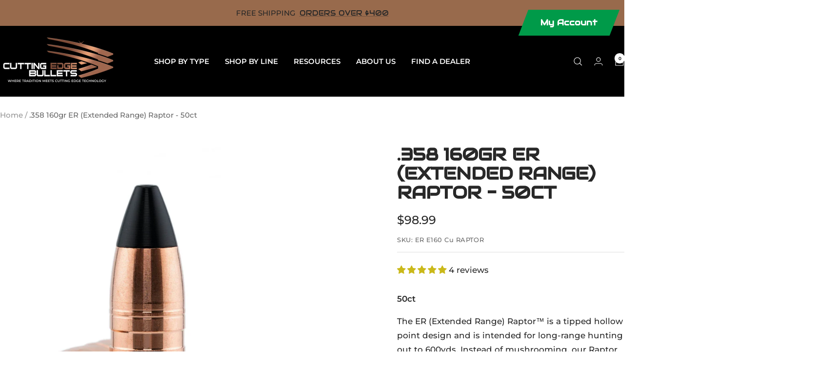

--- FILE ---
content_type: text/html; charset=utf-8
request_url: https://cuttingedgebullets.com/products/358-160gr-er-extended-range-raptor
body_size: 85488
content:
<!doctype html><html class="no-js" lang="en" dir="ltr">
  <head>
    <!-- heatmap.com snippet -->
<style>
  .smart-cart--enabled #CartDrawer {
  display: none;
}
</style>
<script>
  (function() {      
    var _heatmap_paq = window._heatmap_paq = window._heatmap_paq || [];
    var heatUrl = window.heatUrl = "https://dashboard.heatmap.com/";
    function hLoadInitialScript(url) {
      var script = document.createElement("script"); script.type = "text/javascript"; 
      script.src = url; script.async = false; script.defer = true; document.head.appendChild(script);
    }
    hLoadInitialScript(heatUrl+"preprocessor.min.js?sid=2128");
    setTimeout(function() {
      if(typeof _heatmap_paq !== "object" || _heatmap_paq.length == 0) {     
        _heatmap_paq.push(["setTrackerUrl", heatUrl+"heatmap.php"]);
        hLoadInitialScript(heatUrl+"heatmap-light.min.js?sid=2128");
      }
    }, 1000);
  })();
</script>
<!-- End heatmap.com snippet Code -->
    
    <meta charset="utf-8">
    <meta
      name="viewport"
      content="width=device-width, initial-scale=1.0, height=device-height, minimum-scale=1.0, maximum-scale=1.0"
    >
    <meta name="theme-color" content="#000000">

    <title>
      Cutting Edge Bullets .358 160gr ER (Extended Range) Raptor Hunting Bullet
    </title><meta name="description" content=".358 160gr ER (Extended Range) Raptor monolithic lead-free hunting bullet. The ER (Extended Range) Raptor is a high-terminal-performance hunting bullet designed for use up to 600 yards."><link rel="canonical" href="https://cuttingedgebullets.com/products/358-160gr-er-extended-range-raptor"><link rel="shortcut icon" href="//cuttingedgebullets.com/cdn/shop/files/favicon_96x96.png?v=1698182841" type="image/png"><link rel="preconnect" href="https://cdn.shopify.com">
    <link rel="dns-prefetch" href="https://productreviews.shopifycdn.com">
    <link rel="dns-prefetch" href="https://www.google-analytics.com">
    <link href="https://fonts.googleapis.com/css2?family=Audiowide&display=swap" rel="stylesheet"><link rel="preconnect" href="https://fonts.shopifycdn.com" crossorigin><link rel="preload" as="style" href="//cuttingedgebullets.com/cdn/shop/t/26/assets/theme.css?v=11537892256567327831766520371">
    <link rel="preload" as="script" href="//cuttingedgebullets.com/cdn/shop/t/26/assets/vendor.js?v=32643890569905814191709271451">
    <link rel="preload" as="script" href="//cuttingedgebullets.com/cdn/shop/t/26/assets/theme.js?v=19239000863286168821709287149"><link rel="preload" as="fetch" href="/products/358-160gr-er-extended-range-raptor.js" crossorigin><link rel="preload" as="script" href="//cuttingedgebullets.com/cdn/shop/t/26/assets/flickity.js?v=176646718982628074891709271451"><meta property="og:type" content="product">
  <meta property="og:title" content=".358 160gr ER (Extended Range) Raptor - 50ct">
  <meta property="product:price:amount" content="98.99">
  <meta property="product:price:currency" content="USD"><meta property="og:image" content="http://cuttingedgebullets.com/cdn/shop/files/ER_E160-XS_3b8284e4-0b8d-4fde-a44c-f9b90234b202.jpg?v=1708298692">
  <meta property="og:image:secure_url" content="https://cuttingedgebullets.com/cdn/shop/files/ER_E160-XS_3b8284e4-0b8d-4fde-a44c-f9b90234b202.jpg?v=1708298692">
  <meta property="og:image:width" content="2228">
  <meta property="og:image:height" content="2971"><meta property="og:description" content=".358 160gr ER (Extended Range) Raptor monolithic lead-free hunting bullet. The ER (Extended Range) Raptor is a high-terminal-performance hunting bullet designed for use up to 600 yards."><meta property="og:url" content="https://cuttingedgebullets.com/products/358-160gr-er-extended-range-raptor">
<meta property="og:site_name" content="Cutting Edge Bullets"><meta name="twitter:card" content="summary"><meta name="twitter:title" content=".358 160gr ER (Extended Range) Raptor - 50ct">
  <meta name="twitter:description" content="50ct
The ER (Extended Range) Raptor™ is a tipped hollow point design and is intended for long-range hunting out to 600yds. Instead of mushrooming, our Raptor bullets are all designed to shed 6 blades after 1-2&quot; of penetration while the base continues for even deeper penetration.

A minimum of 1500fps impact velocity is required for the hollow point to function as intended.
This bullet has a required twist rate of 1:16&quot; or faster. These bullets are not recommended for use in rifles with a twist faster than 1-6&quot;.
These bullets come with Raptor™ tips installed."><meta name="twitter:image" content="https://cuttingedgebullets.com/cdn/shop/files/ER_E160-XS_3b8284e4-0b8d-4fde-a44c-f9b90234b202_1200x1200_crop_center.jpg?v=1708298692">
  <meta name="twitter:image:alt" content="">
    
  <script type="application/ld+json">
  {
    "@context": "https://schema.org",
    "@type": "Product",
    "productID": 8685215809834,
    "offers": [{
          "@type": "Offer",
          "name": "Default Title",
          "availability":"https://schema.org/InStock",
          "price": 98.99,
          "priceCurrency": "USD",
          "priceValidUntil": "2026-02-07","sku": "ER E160 Cu RAPTOR",
          "url": "/products/358-160gr-er-extended-range-raptor?variant=46774682648874"
        }
],"aggregateRating": {
        "@type": "AggregateRating",
        "ratingValue": "5.0",
        "reviewCount": "4",
        "worstRating": "1.0",
        "bestRating": "5.0"
      },"brand": {
      "@type": "Brand",
      "name": "CuttingEdgeBullets"
    },
    "name": ".358 160gr ER (Extended Range) Raptor - 50ct",
    "description": "50ct\nThe ER (Extended Range) Raptor™ is a tipped hollow point design and is intended for long-range hunting out to 600yds. Instead of mushrooming, our Raptor bullets are all designed to shed 6 blades after 1-2\" of penetration while the base continues for even deeper penetration.\n\nA minimum of 1500fps impact velocity is required for the hollow point to function as intended.\nThis bullet has a required twist rate of 1:16\" or faster. These bullets are not recommended for use in rifles with a twist faster than 1-6\".\nThese bullets come with Raptor™ tips installed.",
    "category": "Shop",
    "url": "/products/358-160gr-er-extended-range-raptor",
    "sku": "ER E160 Cu RAPTOR",
    "image": {
      "@type": "ImageObject",
      "url": "https://cuttingedgebullets.com/cdn/shop/files/ER_E160-XS_3b8284e4-0b8d-4fde-a44c-f9b90234b202.jpg?v=1708298692&width=1024",
      "image": "https://cuttingedgebullets.com/cdn/shop/files/ER_E160-XS_3b8284e4-0b8d-4fde-a44c-f9b90234b202.jpg?v=1708298692&width=1024",
      "name": "",
      "width": "1024",
      "height": "1024"
    }
  }
  </script>



  <script type="application/ld+json">
  {
    "@context": "https://schema.org",
    "@type": "BreadcrumbList",
  "itemListElement": [{
      "@type": "ListItem",
      "position": 1,
      "name": "Home",
      "item": "https://cuttingedgebullets.com"
    },{
          "@type": "ListItem",
          "position": 2,
          "name": ".358 160gr ER (Extended Range) Raptor - 50ct",
          "item": "https://cuttingedgebullets.com/products/358-160gr-er-extended-range-raptor"
        }]
  }
  </script>


    <link rel="preload" href="//cuttingedgebullets.com/cdn/fonts/saira/saira_i7.14c617913f8956055d9f392a72b02d9e0f41cd37.woff2" as="font" type="font/woff2" crossorigin><link rel="preload" href="//cuttingedgebullets.com/cdn/fonts/montserrat/montserrat_n5.07ef3781d9c78c8b93c98419da7ad4fbeebb6635.woff2" as="font" type="font/woff2" crossorigin><style>
  /* Typography (heading) */
  @font-face {
  font-family: Saira;
  font-weight: 700;
  font-style: italic;
  font-display: swap;
  src: url("//cuttingedgebullets.com/cdn/fonts/saira/saira_i7.14c617913f8956055d9f392a72b02d9e0f41cd37.woff2") format("woff2"),
       url("//cuttingedgebullets.com/cdn/fonts/saira/saira_i7.31da949dcab9f5aba71af88a6b9290c10e31f9d2.woff") format("woff");
}

@font-face {
  font-family: Saira;
  font-weight: 700;
  font-style: italic;
  font-display: swap;
  src: url("//cuttingedgebullets.com/cdn/fonts/saira/saira_i7.14c617913f8956055d9f392a72b02d9e0f41cd37.woff2") format("woff2"),
       url("//cuttingedgebullets.com/cdn/fonts/saira/saira_i7.31da949dcab9f5aba71af88a6b9290c10e31f9d2.woff") format("woff");
}

/* Typography (body) */
  @font-face {
  font-family: Montserrat;
  font-weight: 500;
  font-style: normal;
  font-display: swap;
  src: url("//cuttingedgebullets.com/cdn/fonts/montserrat/montserrat_n5.07ef3781d9c78c8b93c98419da7ad4fbeebb6635.woff2") format("woff2"),
       url("//cuttingedgebullets.com/cdn/fonts/montserrat/montserrat_n5.adf9b4bd8b0e4f55a0b203cdd84512667e0d5e4d.woff") format("woff");
}

@font-face {
  font-family: Montserrat;
  font-weight: 500;
  font-style: italic;
  font-display: swap;
  src: url("//cuttingedgebullets.com/cdn/fonts/montserrat/montserrat_i5.d3a783eb0cc26f2fda1e99d1dfec3ebaea1dc164.woff2") format("woff2"),
       url("//cuttingedgebullets.com/cdn/fonts/montserrat/montserrat_i5.76d414ea3d56bb79ef992a9c62dce2e9063bc062.woff") format("woff");
}

@font-face {
  font-family: Montserrat;
  font-weight: 600;
  font-style: normal;
  font-display: swap;
  src: url("//cuttingedgebullets.com/cdn/fonts/montserrat/montserrat_n6.1326b3e84230700ef15b3a29fb520639977513e0.woff2") format("woff2"),
       url("//cuttingedgebullets.com/cdn/fonts/montserrat/montserrat_n6.652f051080eb14192330daceed8cd53dfdc5ead9.woff") format("woff");
}

@font-face {
  font-family: Montserrat;
  font-weight: 600;
  font-style: italic;
  font-display: swap;
  src: url("//cuttingedgebullets.com/cdn/fonts/montserrat/montserrat_i6.e90155dd2f004112a61c0322d66d1f59dadfa84b.woff2") format("woff2"),
       url("//cuttingedgebullets.com/cdn/fonts/montserrat/montserrat_i6.41470518d8e9d7f1bcdd29a447c2397e5393943f.woff") format("woff");
}

:root {--heading-color: 40, 40, 40;
    --text-color: 40, 40, 40;
    --background: 255, 255, 255;
    --secondary-background: 255, 255, 255;
    --border-color: 223, 223, 223;
    --border-color-darker: 169, 169, 169;
    --success-color: 0, 154, 73;
    --success-background: 204, 235, 219;
    --error-color: 222, 42, 42;
    --error-background: 253, 240, 240;
    --primary-button-background: 152, 106, 76;
    --primary-button-text-color: 255, 255, 255;
    --secondary-button-background: 0, 154, 73;
    --secondary-button-text-color: 40, 40, 40;
    --product-star-rating: 152, 106, 76;
    --product-on-sale-accent: 222, 42, 42;
    --product-sold-out-accent: 111, 113, 155;
    --product-custom-label-background: 152, 106, 76;
    --product-custom-label-text-color: 255, 255, 255;
    --product-custom-label-2-background: 0, 154, 73;
    --product-custom-label-2-text-color: 255, 255, 255;
    --product-low-stock-text-color: 222, 42, 42;
    --product-in-stock-text-color: 130, 46, 158;
    --loading-bar-background: 40, 40, 40;

    /* We duplicate some "base" colors as root colors, which is useful to use on drawer elements or popover without. Those should not be overridden to avoid issues */
    --root-heading-color: 40, 40, 40;
    --root-text-color: 40, 40, 40;
    --root-background: 255, 255, 255;
    --root-border-color: 223, 223, 223;
    --root-primary-button-background: 152, 106, 76;
    --root-primary-button-text-color: 255, 255, 255;

    --base-font-size: 17px;
    --heading-font-family: Saira, sans-serif;
    --heading-font-weight: 700;
    --heading-font-style: italic;
    --heading-text-transform: uppercase;
    --text-font-family: Montserrat, sans-serif;
    --text-font-weight: 500;
    --text-font-style: normal;
    --text-font-bold-weight: 600;

    /* Typography (font size) */
    --heading-xxsmall-font-size: 11px;
    --heading-xsmall-font-size: 11px;
    --heading-small-font-size: 12px;
    --heading-large-font-size: 36px;
    --heading-h1-font-size: 36px;
    --heading-h2-font-size: 30px;
    --heading-h3-font-size: 26px;
    --heading-h4-font-size: 24px;
    --heading-h5-font-size: 20px;
    --heading-h6-font-size: 16px;

    /* Control the look and feel of the theme by changing radius of various elements */
    --button-border-radius: 0px;
    --block-border-radius: 0px;
    --block-border-radius-reduced: 0px;
    --color-swatch-border-radius: 0px;

    /* Button size */
    --button-height: 48px;
    --button-small-height: 40px;

    /* Form related */
    --form-input-field-height: 48px;
    --form-input-gap: 16px;
    --form-submit-margin: 24px;

    /* Product listing related variables */
    --product-list-block-spacing: 32px;

    /* Video related */
    --play-button-background: 255, 255, 255;
    --play-button-arrow: 40, 40, 40;

    /* RTL support */
    --transform-logical-flip: 1;
    --transform-origin-start: left;
    --transform-origin-end: right;

    /* Other */
    --zoom-cursor-svg-url: url(//cuttingedgebullets.com/cdn/shop/t/26/assets/zoom-cursor.svg?v=91546084298280204501709271451);
    --arrow-right-svg-url: url(//cuttingedgebullets.com/cdn/shop/t/26/assets/arrow-right.svg?v=108969577876682560151709271451);
    --arrow-left-svg-url: url(//cuttingedgebullets.com/cdn/shop/t/26/assets/arrow-left.svg?v=75646541227081074131709271451);

    /* Some useful variables that we can reuse in our CSS. Some explanation are needed for some of them:
       - container-max-width-minus-gutters: represents the container max width without the edge gutters
       - container-outer-width: considering the screen width, represent all the space outside the container
       - container-outer-margin: same as container-outer-width but get set to 0 inside a container
       - container-inner-width: the effective space inside the container (minus gutters)
       - grid-column-width: represents the width of a single column of the grid
       - vertical-breather: this is a variable that defines the global "spacing" between sections, and inside the section
                            to create some "breath" and minimum spacing
     */
    --container-max-width: 1600px;
    --container-gutter: 24px;
    --container-max-width-minus-gutters: calc(var(--container-max-width) - (var(--container-gutter)) * 2);
    --container-outer-width: max(calc((100vw - var(--container-max-width-minus-gutters)) / 2), var(--container-gutter));
    --container-outer-margin: var(--container-outer-width);
    --container-inner-width: calc(100vw - var(--container-outer-width) * 2);

    --grid-column-count: 10;
    --grid-gap: 24px;
    --grid-column-width: calc((100vw - var(--container-outer-width) * 2 - var(--grid-gap) * (var(--grid-column-count) - 1)) / var(--grid-column-count));

    --vertical-breather: 28px;
    --vertical-breather-tight: 28px;

    /* Shopify related variables */
    --payment-terms-background-color: #ffffff;
  }

  @media screen and (min-width: 741px) {
    :root {
      --container-gutter: 40px;
      --grid-column-count: 20;
      --vertical-breather: 40px;
      --vertical-breather-tight: 40px;

      /* Typography (font size) */
      --heading-xsmall-font-size: 12px;
      --heading-small-font-size: 13px;
      --heading-large-font-size: 52px;
      --heading-h1-font-size: 48px;
      --heading-h2-font-size: 38px;
      --heading-h3-font-size: 32px;
      --heading-h4-font-size: 24px;
      --heading-h5-font-size: 20px;
      --heading-h6-font-size: 18px;

      /* Form related */
      --form-input-field-height: 52px;
      --form-submit-margin: 32px;

      /* Button size */
      --button-height: 52px;
      --button-small-height: 44px;
    }
  }

  @media screen and (min-width: 1200px) {
    :root {
      --vertical-breather: 48px;
      --vertical-breather-tight: 48px;
      --product-list-block-spacing: 48px;

      /* Typography */
      --heading-large-font-size: 64px;
      --heading-h1-font-size: 56px;
      --heading-h2-font-size: 48px;
      --heading-h3-font-size: 36px;
      --heading-h4-font-size: 30px;
      --heading-h5-font-size: 24px;
      --heading-h6-font-size: 18px;
    }
  }

  @media screen and (min-width: 1600px) {
    :root {
      --vertical-breather: 48px;
      --vertical-breather-tight: 48px;
    }
  }
</style>
    <script>
  // This allows to expose several variables to the global scope, to be used in scripts
  window.themeVariables = {
    settings: {
      direction: "ltr",
      pageType: "product",
      cartCount: 0,
      moneyFormat: "${{amount}}",
      moneyWithCurrencyFormat: "${{amount}} USD",
      showVendor: false,
      discountMode: "saving",
      currencyCodeEnabled: false,
      cartType: "page",
      cartCurrency: "USD",
      mobileZoomFactor: 2.5
    },

    routes: {
      host: "cuttingedgebullets.com",
      rootUrl: "\/",
      rootUrlWithoutSlash: '',
      cartUrl: "\/cart",
      cartAddUrl: "\/cart\/add",
      cartChangeUrl: "\/cart\/change",
      searchUrl: "\/search",
      predictiveSearchUrl: "\/search\/suggest",
      productRecommendationsUrl: "\/recommendations\/products"
    },

    strings: {
      accessibilityDelete: "Delete",
      accessibilityClose: "Close",
      collectionSoldOut: "Sold out",
      collectionDiscount: "Save @savings@",
      productSalePrice: "Sale price",
      productRegularPrice: "Regular price",
      productFormUnavailable: "Unavailable",
      productFormSoldOut: "Sold out",
      productFormPreOrder: "Pre-order",
      productFormAddToCart: "Add to cart",
      searchNoResults: "No results could be found.",
      searchNewSearch: "New search",
      searchProducts: "Products",
      searchArticles: "Journal",
      searchPages: "Pages",
      searchCollections: "Collections",
      cartViewCart: "View cart",
      cartItemAdded: "Item added to your cart!",
      cartItemAddedShort: "Added to your cart!",
      cartAddOrderNote: "Add order note",
      cartEditOrderNote: "Edit order note",
      shippingEstimatorNoResults: "Sorry, we do not ship to your address.",
      shippingEstimatorOneResult: "There is one shipping rate for your address:",
      shippingEstimatorMultipleResults: "There are several shipping rates for your address:",
      shippingEstimatorError: "One or more error occurred while retrieving shipping rates:"
    },

    libs: {
      flickity: "\/\/cuttingedgebullets.com\/cdn\/shop\/t\/26\/assets\/flickity.js?v=176646718982628074891709271451",
      photoswipe: "\/\/cuttingedgebullets.com\/cdn\/shop\/t\/26\/assets\/photoswipe.js?v=132268647426145925301709271451",
      qrCode: "\/\/cuttingedgebullets.com\/cdn\/shopifycloud\/storefront\/assets\/themes_support\/vendor\/qrcode-3f2b403b.js"
    },

    breakpoints: {
      phone: 'screen and (max-width: 740px)',
      tablet: 'screen and (min-width: 741px) and (max-width: 999px)',
      tabletAndUp: 'screen and (min-width: 741px)',
      pocket: 'screen and (max-width: 999px)',
      lap: 'screen and (min-width: 1000px) and (max-width: 1199px)',
      lapAndUp: 'screen and (min-width: 1000px)',
      desktop: 'screen and (min-width: 1200px)',
      wide: 'screen and (min-width: 1400px)'
    }
  };

  window.addEventListener('pageshow', async () => {
    const cartContent = await (await fetch(`${window.themeVariables.routes.cartUrl}.js`, {cache: 'reload'})).json();
    document.documentElement.dispatchEvent(new CustomEvent('cart:refresh', {detail: {cart: cartContent}}));
  });

  if ('noModule' in HTMLScriptElement.prototype) {
    // Old browsers (like IE) that does not support module will be considered as if not executing JS at all
    document.documentElement.className = document.documentElement.className.replace('no-js', 'js');

    requestAnimationFrame(() => {
      const viewportHeight = (window.visualViewport ? window.visualViewport.height : document.documentElement.clientHeight);
      document.documentElement.style.setProperty('--window-height',viewportHeight + 'px');
    });
  }// We save the product ID in local storage to be eventually used for recently viewed section
    try {
      const items = JSON.parse(localStorage.getItem('theme:recently-viewed-products') || '[]');

      // We check if the current product already exists, and if it does not, we add it at the start
      if (!items.includes(8685215809834)) {
        items.unshift(8685215809834);
      }

      localStorage.setItem('theme:recently-viewed-products', JSON.stringify(items.slice(0, 20)));
    } catch (e) {
      // Safari in private mode does not allow setting item, we silently fail
    }</script>

    <link rel="stylesheet" href="//cuttingedgebullets.com/cdn/shop/t/26/assets/theme.css?v=11537892256567327831766520371">

    <script src="//cuttingedgebullets.com/cdn/shop/t/26/assets/vendor.js?v=32643890569905814191709271451" defer></script>
    <script src="//cuttingedgebullets.com/cdn/shop/t/26/assets/theme.js?v=19239000863286168821709287149" defer></script>
    <script src="//cuttingedgebullets.com/cdn/shop/t/26/assets/custom.js?v=167639537848865775061709271451" defer></script>

    <script>window.performance && window.performance.mark && window.performance.mark('shopify.content_for_header.start');</script><meta id="shopify-digital-wallet" name="shopify-digital-wallet" content="/83871858986/digital_wallets/dialog">
<link rel="alternate" type="application/json+oembed" href="https://cuttingedgebullets.com/products/358-160gr-er-extended-range-raptor.oembed">
<script async="async" src="/checkouts/internal/preloads.js?locale=en-US"></script>
<script id="shopify-features" type="application/json">{"accessToken":"2e8c17d6ff7d8f5412717518fa23c339","betas":["rich-media-storefront-analytics"],"domain":"cuttingedgebullets.com","predictiveSearch":true,"shopId":83871858986,"locale":"en"}</script>
<script>var Shopify = Shopify || {};
Shopify.shop = "cuttingedgebullets.myshopify.com";
Shopify.locale = "en";
Shopify.currency = {"active":"USD","rate":"1.0"};
Shopify.country = "US";
Shopify.theme = {"name":"FOCAL- SDS 2\/16\/24 -- WPD_BDR","id":165836063018,"schema_name":"Focal","schema_version":"11.0.0","theme_store_id":714,"role":"main"};
Shopify.theme.handle = "null";
Shopify.theme.style = {"id":null,"handle":null};
Shopify.cdnHost = "cuttingedgebullets.com/cdn";
Shopify.routes = Shopify.routes || {};
Shopify.routes.root = "/";</script>
<script type="module">!function(o){(o.Shopify=o.Shopify||{}).modules=!0}(window);</script>
<script>!function(o){function n(){var o=[];function n(){o.push(Array.prototype.slice.apply(arguments))}return n.q=o,n}var t=o.Shopify=o.Shopify||{};t.loadFeatures=n(),t.autoloadFeatures=n()}(window);</script>
<script id="shop-js-analytics" type="application/json">{"pageType":"product"}</script>
<script defer="defer" async type="module" src="//cuttingedgebullets.com/cdn/shopifycloud/shop-js/modules/v2/client.init-shop-cart-sync_WVOgQShq.en.esm.js"></script>
<script defer="defer" async type="module" src="//cuttingedgebullets.com/cdn/shopifycloud/shop-js/modules/v2/chunk.common_C_13GLB1.esm.js"></script>
<script defer="defer" async type="module" src="//cuttingedgebullets.com/cdn/shopifycloud/shop-js/modules/v2/chunk.modal_CLfMGd0m.esm.js"></script>
<script type="module">
  await import("//cuttingedgebullets.com/cdn/shopifycloud/shop-js/modules/v2/client.init-shop-cart-sync_WVOgQShq.en.esm.js");
await import("//cuttingedgebullets.com/cdn/shopifycloud/shop-js/modules/v2/chunk.common_C_13GLB1.esm.js");
await import("//cuttingedgebullets.com/cdn/shopifycloud/shop-js/modules/v2/chunk.modal_CLfMGd0m.esm.js");

  window.Shopify.SignInWithShop?.initShopCartSync?.({"fedCMEnabled":true,"windoidEnabled":true});

</script>
<script>(function() {
  var isLoaded = false;
  function asyncLoad() {
    if (isLoaded) return;
    isLoaded = true;
    var urls = ["https:\/\/app.tncapp.com\/get_script\/6d984c86f15e11eeaa1adafda805ff94.js?v=801329\u0026shop=cuttingedgebullets.myshopify.com","\/\/cdn.shopify.com\/proxy\/8cc2e810f0b25216f6319964873954550b9b1e0cbb170b828abfc6c25423a341\/app.bixgrow.com\/scripttag\/bixgrow-friend-reward-popup.js?shop=cuttingedgebullets.myshopify.com\u0026sp-cache-control=cHVibGljLCBtYXgtYWdlPTkwMA","https:\/\/storage.nfcube.com\/instafeed-7966a6520c2bb6b1a1b7c35c727fa772.js?shop=cuttingedgebullets.myshopify.com","https:\/\/admin.revenuehunt.com\/embed.js?shop=cuttingedgebullets.myshopify.com"];
    for (var i = 0; i < urls.length; i++) {
      var s = document.createElement('script');
      s.type = 'text/javascript';
      s.async = true;
      s.src = urls[i];
      var x = document.getElementsByTagName('script')[0];
      x.parentNode.insertBefore(s, x);
    }
  };
  if(window.attachEvent) {
    window.attachEvent('onload', asyncLoad);
  } else {
    window.addEventListener('load', asyncLoad, false);
  }
})();</script>
<script id="__st">var __st={"a":83871858986,"offset":-25200,"reqid":"04caf2dc-030b-4c69-8ba2-42660fbfaf6e-1769621013","pageurl":"cuttingedgebullets.com\/products\/358-160gr-er-extended-range-raptor","u":"1e7115232193","p":"product","rtyp":"product","rid":8685215809834};</script>
<script>window.ShopifyPaypalV4VisibilityTracking = true;</script>
<script id="captcha-bootstrap">!function(){'use strict';const t='contact',e='account',n='new_comment',o=[[t,t],['blogs',n],['comments',n],[t,'customer']],c=[[e,'customer_login'],[e,'guest_login'],[e,'recover_customer_password'],[e,'create_customer']],r=t=>t.map((([t,e])=>`form[action*='/${t}']:not([data-nocaptcha='true']) input[name='form_type'][value='${e}']`)).join(','),a=t=>()=>t?[...document.querySelectorAll(t)].map((t=>t.form)):[];function s(){const t=[...o],e=r(t);return a(e)}const i='password',u='form_key',d=['recaptcha-v3-token','g-recaptcha-response','h-captcha-response',i],f=()=>{try{return window.sessionStorage}catch{return}},m='__shopify_v',_=t=>t.elements[u];function p(t,e,n=!1){try{const o=window.sessionStorage,c=JSON.parse(o.getItem(e)),{data:r}=function(t){const{data:e,action:n}=t;return t[m]||n?{data:e,action:n}:{data:t,action:n}}(c);for(const[e,n]of Object.entries(r))t.elements[e]&&(t.elements[e].value=n);n&&o.removeItem(e)}catch(o){console.error('form repopulation failed',{error:o})}}const l='form_type',E='cptcha';function T(t){t.dataset[E]=!0}const w=window,h=w.document,L='Shopify',v='ce_forms',y='captcha';let A=!1;((t,e)=>{const n=(g='f06e6c50-85a8-45c8-87d0-21a2b65856fe',I='https://cdn.shopify.com/shopifycloud/storefront-forms-hcaptcha/ce_storefront_forms_captcha_hcaptcha.v1.5.2.iife.js',D={infoText:'Protected by hCaptcha',privacyText:'Privacy',termsText:'Terms'},(t,e,n)=>{const o=w[L][v],c=o.bindForm;if(c)return c(t,g,e,D).then(n);var r;o.q.push([[t,g,e,D],n]),r=I,A||(h.body.append(Object.assign(h.createElement('script'),{id:'captcha-provider',async:!0,src:r})),A=!0)});var g,I,D;w[L]=w[L]||{},w[L][v]=w[L][v]||{},w[L][v].q=[],w[L][y]=w[L][y]||{},w[L][y].protect=function(t,e){n(t,void 0,e),T(t)},Object.freeze(w[L][y]),function(t,e,n,w,h,L){const[v,y,A,g]=function(t,e,n){const i=e?o:[],u=t?c:[],d=[...i,...u],f=r(d),m=r(i),_=r(d.filter((([t,e])=>n.includes(e))));return[a(f),a(m),a(_),s()]}(w,h,L),I=t=>{const e=t.target;return e instanceof HTMLFormElement?e:e&&e.form},D=t=>v().includes(t);t.addEventListener('submit',(t=>{const e=I(t);if(!e)return;const n=D(e)&&!e.dataset.hcaptchaBound&&!e.dataset.recaptchaBound,o=_(e),c=g().includes(e)&&(!o||!o.value);(n||c)&&t.preventDefault(),c&&!n&&(function(t){try{if(!f())return;!function(t){const e=f();if(!e)return;const n=_(t);if(!n)return;const o=n.value;o&&e.removeItem(o)}(t);const e=Array.from(Array(32),(()=>Math.random().toString(36)[2])).join('');!function(t,e){_(t)||t.append(Object.assign(document.createElement('input'),{type:'hidden',name:u})),t.elements[u].value=e}(t,e),function(t,e){const n=f();if(!n)return;const o=[...t.querySelectorAll(`input[type='${i}']`)].map((({name:t})=>t)),c=[...d,...o],r={};for(const[a,s]of new FormData(t).entries())c.includes(a)||(r[a]=s);n.setItem(e,JSON.stringify({[m]:1,action:t.action,data:r}))}(t,e)}catch(e){console.error('failed to persist form',e)}}(e),e.submit())}));const S=(t,e)=>{t&&!t.dataset[E]&&(n(t,e.some((e=>e===t))),T(t))};for(const o of['focusin','change'])t.addEventListener(o,(t=>{const e=I(t);D(e)&&S(e,y())}));const B=e.get('form_key'),M=e.get(l),P=B&&M;t.addEventListener('DOMContentLoaded',(()=>{const t=y();if(P)for(const e of t)e.elements[l].value===M&&p(e,B);[...new Set([...A(),...v().filter((t=>'true'===t.dataset.shopifyCaptcha))])].forEach((e=>S(e,t)))}))}(h,new URLSearchParams(w.location.search),n,t,e,['guest_login'])})(!0,!0)}();</script>
<script integrity="sha256-4kQ18oKyAcykRKYeNunJcIwy7WH5gtpwJnB7kiuLZ1E=" data-source-attribution="shopify.loadfeatures" defer="defer" src="//cuttingedgebullets.com/cdn/shopifycloud/storefront/assets/storefront/load_feature-a0a9edcb.js" crossorigin="anonymous"></script>
<script data-source-attribution="shopify.dynamic_checkout.dynamic.init">var Shopify=Shopify||{};Shopify.PaymentButton=Shopify.PaymentButton||{isStorefrontPortableWallets:!0,init:function(){window.Shopify.PaymentButton.init=function(){};var t=document.createElement("script");t.src="https://cuttingedgebullets.com/cdn/shopifycloud/portable-wallets/latest/portable-wallets.en.js",t.type="module",document.head.appendChild(t)}};
</script>
<script data-source-attribution="shopify.dynamic_checkout.buyer_consent">
  function portableWalletsHideBuyerConsent(e){var t=document.getElementById("shopify-buyer-consent"),n=document.getElementById("shopify-subscription-policy-button");t&&n&&(t.classList.add("hidden"),t.setAttribute("aria-hidden","true"),n.removeEventListener("click",e))}function portableWalletsShowBuyerConsent(e){var t=document.getElementById("shopify-buyer-consent"),n=document.getElementById("shopify-subscription-policy-button");t&&n&&(t.classList.remove("hidden"),t.removeAttribute("aria-hidden"),n.addEventListener("click",e))}window.Shopify?.PaymentButton&&(window.Shopify.PaymentButton.hideBuyerConsent=portableWalletsHideBuyerConsent,window.Shopify.PaymentButton.showBuyerConsent=portableWalletsShowBuyerConsent);
</script>
<script>
  function portableWalletsCleanup(e){e&&e.src&&console.error("Failed to load portable wallets script "+e.src);var t=document.querySelectorAll("shopify-accelerated-checkout .shopify-payment-button__skeleton, shopify-accelerated-checkout-cart .wallet-cart-button__skeleton"),e=document.getElementById("shopify-buyer-consent");for(let e=0;e<t.length;e++)t[e].remove();e&&e.remove()}function portableWalletsNotLoadedAsModule(e){e instanceof ErrorEvent&&"string"==typeof e.message&&e.message.includes("import.meta")&&"string"==typeof e.filename&&e.filename.includes("portable-wallets")&&(window.removeEventListener("error",portableWalletsNotLoadedAsModule),window.Shopify.PaymentButton.failedToLoad=e,"loading"===document.readyState?document.addEventListener("DOMContentLoaded",window.Shopify.PaymentButton.init):window.Shopify.PaymentButton.init())}window.addEventListener("error",portableWalletsNotLoadedAsModule);
</script>

<script type="module" src="https://cuttingedgebullets.com/cdn/shopifycloud/portable-wallets/latest/portable-wallets.en.js" onError="portableWalletsCleanup(this)" crossorigin="anonymous"></script>
<script nomodule>
  document.addEventListener("DOMContentLoaded", portableWalletsCleanup);
</script>

<link id="shopify-accelerated-checkout-styles" rel="stylesheet" media="screen" href="https://cuttingedgebullets.com/cdn/shopifycloud/portable-wallets/latest/accelerated-checkout-backwards-compat.css" crossorigin="anonymous">
<style id="shopify-accelerated-checkout-cart">
        #shopify-buyer-consent {
  margin-top: 1em;
  display: inline-block;
  width: 100%;
}

#shopify-buyer-consent.hidden {
  display: none;
}

#shopify-subscription-policy-button {
  background: none;
  border: none;
  padding: 0;
  text-decoration: underline;
  font-size: inherit;
  cursor: pointer;
}

#shopify-subscription-policy-button::before {
  box-shadow: none;
}

      </style>

<script>window.performance && window.performance.mark && window.performance.mark('shopify.content_for_header.end');</script>
  

<!-- BEGIN app block: shopify://apps/judge-me-reviews/blocks/judgeme_core/61ccd3b1-a9f2-4160-9fe9-4fec8413e5d8 --><!-- Start of Judge.me Core -->






<link rel="dns-prefetch" href="https://cdnwidget.judge.me">
<link rel="dns-prefetch" href="https://cdn.judge.me">
<link rel="dns-prefetch" href="https://cdn1.judge.me">
<link rel="dns-prefetch" href="https://api.judge.me">

<script data-cfasync='false' class='jdgm-settings-script'>window.jdgmSettings={"pagination":5,"disable_web_reviews":false,"badge_no_review_text":"No reviews","badge_n_reviews_text":"{{ n }} review/reviews","badge_star_color":"#CAB91A","hide_badge_preview_if_no_reviews":false,"badge_hide_text":false,"enforce_center_preview_badge":false,"widget_title":"Customer Reviews","widget_open_form_text":"Write a review","widget_close_form_text":"Cancel review","widget_refresh_page_text":"Refresh page","widget_summary_text":"Based on {{ number_of_reviews }} review/reviews","widget_no_review_text":"Be the first to write a review","widget_name_field_text":"Display name","widget_verified_name_field_text":"Verified Name (public)","widget_name_placeholder_text":"Display name","widget_required_field_error_text":"This field is required.","widget_email_field_text":"Email address","widget_verified_email_field_text":"Verified Email (private, can not be edited)","widget_email_placeholder_text":"Your email address","widget_email_field_error_text":"Please enter a valid email address.","widget_rating_field_text":"Rating","widget_review_title_field_text":"Review Title","widget_review_title_placeholder_text":"Give your review a title","widget_review_body_field_text":"Review content","widget_review_body_placeholder_text":"Start writing here...","widget_pictures_field_text":"Picture/Video (optional)","widget_submit_review_text":"Submit Review","widget_submit_verified_review_text":"Submit Verified Review","widget_submit_success_msg_with_auto_publish":"Thank you! Please refresh the page in a few moments to see your review. You can remove or edit your review by logging into \u003ca href='https://judge.me/login' target='_blank' rel='nofollow noopener'\u003eJudge.me\u003c/a\u003e","widget_submit_success_msg_no_auto_publish":"Thank you! Your review will be published as soon as it is approved by the shop admin. You can remove or edit your review by logging into \u003ca href='https://judge.me/login' target='_blank' rel='nofollow noopener'\u003eJudge.me\u003c/a\u003e","widget_show_default_reviews_out_of_total_text":"Showing {{ n_reviews_shown }} out of {{ n_reviews }} reviews.","widget_show_all_link_text":"Show all","widget_show_less_link_text":"Show less","widget_author_said_text":"{{ reviewer_name }} said:","widget_days_text":"{{ n }} days ago","widget_weeks_text":"{{ n }} week/weeks ago","widget_months_text":"{{ n }} month/months ago","widget_years_text":"{{ n }} year/years ago","widget_yesterday_text":"Yesterday","widget_today_text":"Today","widget_replied_text":"\u003e\u003e {{ shop_name }} replied:","widget_read_more_text":"Read more","widget_reviewer_name_as_initial":"","widget_rating_filter_color":"#000000","widget_rating_filter_see_all_text":"See all reviews","widget_sorting_most_recent_text":"Most Recent","widget_sorting_highest_rating_text":"Highest Rating","widget_sorting_lowest_rating_text":"Lowest Rating","widget_sorting_with_pictures_text":"Only Pictures","widget_sorting_most_helpful_text":"Most Helpful","widget_open_question_form_text":"Ask a question","widget_reviews_subtab_text":"Reviews","widget_questions_subtab_text":"Questions","widget_question_label_text":"Question","widget_answer_label_text":"Answer","widget_question_placeholder_text":"Write your question here","widget_submit_question_text":"Submit Question","widget_question_submit_success_text":"Thank you for your question! We will notify you once it gets answered.","widget_star_color":"#009A49","verified_badge_text":"Verified","verified_badge_bg_color":"","verified_badge_text_color":"","verified_badge_placement":"left-of-reviewer-name","widget_review_max_height":"","widget_hide_border":false,"widget_social_share":true,"widget_thumb":false,"widget_review_location_show":false,"widget_location_format":"","all_reviews_include_out_of_store_products":true,"all_reviews_out_of_store_text":"(out of store)","all_reviews_pagination":100,"all_reviews_product_name_prefix_text":"about","enable_review_pictures":true,"enable_question_anwser":false,"widget_theme":"leex","review_date_format":"mm/dd/yyyy","default_sort_method":"most-recent","widget_product_reviews_subtab_text":"Product Reviews","widget_shop_reviews_subtab_text":"Reviews","widget_other_products_reviews_text":"Reviews for other products","widget_store_reviews_subtab_text":"Store reviews","widget_no_store_reviews_text":"This store hasn't received any reviews yet","widget_web_restriction_product_reviews_text":"This product hasn't received any reviews yet","widget_no_items_text":"No items found","widget_show_more_text":"Show more","widget_write_a_store_review_text":"Write a Store Review","widget_other_languages_heading":"Reviews in Other Languages","widget_translate_review_text":"Translate review to {{ language }}","widget_translating_review_text":"Translating...","widget_show_original_translation_text":"Show original ({{ language }})","widget_translate_review_failed_text":"Review couldn't be translated.","widget_translate_review_retry_text":"Retry","widget_translate_review_try_again_later_text":"Try again later","show_product_url_for_grouped_product":false,"widget_sorting_pictures_first_text":"Pictures First","show_pictures_on_all_rev_page_mobile":true,"show_pictures_on_all_rev_page_desktop":true,"floating_tab_hide_mobile_install_preference":false,"floating_tab_button_name":"★ Reviews","floating_tab_title":"Let customers speak for us","floating_tab_button_color":"","floating_tab_button_background_color":"","floating_tab_url":"","floating_tab_url_enabled":false,"floating_tab_tab_style":"text","all_reviews_text_badge_text":"Customers rate us {{ shop.metafields.judgeme.all_reviews_rating | round: 1 }}/5 based on {{ shop.metafields.judgeme.all_reviews_count }} reviews.","all_reviews_text_badge_text_branded_style":"{{ shop.metafields.judgeme.all_reviews_rating | round: 1 }} out of 5 stars based on {{ shop.metafields.judgeme.all_reviews_count }} reviews","is_all_reviews_text_badge_a_link":false,"show_stars_for_all_reviews_text_badge":false,"all_reviews_text_badge_url":"","all_reviews_text_style":"branded","all_reviews_text_color_style":"judgeme_brand_color","all_reviews_text_color":"#108474","all_reviews_text_show_jm_brand":true,"featured_carousel_show_header":true,"featured_carousel_title":"Let customers speak for us","testimonials_carousel_title":"Customers are saying","videos_carousel_title":"Real customer stories","cards_carousel_title":"Customers are saying","featured_carousel_count_text":"from {{ n }} reviews","featured_carousel_add_link_to_all_reviews_page":true,"featured_carousel_url":"/pages/customer-reviews","featured_carousel_show_images":true,"featured_carousel_autoslide_interval":5,"featured_carousel_arrows_on_the_sides":false,"featured_carousel_height":250,"featured_carousel_width":80,"featured_carousel_image_size":0,"featured_carousel_image_height":250,"featured_carousel_arrow_color":"#eeeeee","verified_count_badge_style":"branded","verified_count_badge_orientation":"horizontal","verified_count_badge_color_style":"judgeme_brand_color","verified_count_badge_color":"#108474","is_verified_count_badge_a_link":false,"verified_count_badge_url":"","verified_count_badge_show_jm_brand":true,"widget_rating_preset_default":5,"widget_first_sub_tab":"product-reviews","widget_show_histogram":true,"widget_histogram_use_custom_color":true,"widget_pagination_use_custom_color":true,"widget_star_use_custom_color":true,"widget_verified_badge_use_custom_color":false,"widget_write_review_use_custom_color":false,"picture_reminder_submit_button":"Upload Pictures","enable_review_videos":true,"mute_video_by_default":false,"widget_sorting_videos_first_text":"Videos First","widget_review_pending_text":"Pending","featured_carousel_items_for_large_screen":3,"social_share_options_order":"Facebook,Twitter","remove_microdata_snippet":false,"disable_json_ld":false,"enable_json_ld_products":false,"preview_badge_show_question_text":false,"preview_badge_no_question_text":"No questions","preview_badge_n_question_text":"{{ number_of_questions }} question/questions","qa_badge_show_icon":false,"qa_badge_position":"same-row","remove_judgeme_branding":true,"widget_add_search_bar":false,"widget_search_bar_placeholder":"Search","widget_sorting_verified_only_text":"Verified only","featured_carousel_theme":"default","featured_carousel_show_rating":true,"featured_carousel_show_title":true,"featured_carousel_show_body":true,"featured_carousel_show_date":false,"featured_carousel_show_reviewer":true,"featured_carousel_show_product":true,"featured_carousel_header_background_color":"#108474","featured_carousel_header_text_color":"#ffffff","featured_carousel_name_product_separator":"reviewed","featured_carousel_full_star_background":"#108474","featured_carousel_empty_star_background":"#dadada","featured_carousel_vertical_theme_background":"#f9fafb","featured_carousel_verified_badge_enable":true,"featured_carousel_verified_badge_color":"#108474","featured_carousel_border_style":"round","featured_carousel_review_line_length_limit":3,"featured_carousel_more_reviews_button_text":"Read more reviews","featured_carousel_view_product_button_text":"View product","all_reviews_page_load_reviews_on":"scroll","all_reviews_page_load_more_text":"Load More Reviews","disable_fb_tab_reviews":false,"enable_ajax_cdn_cache":false,"widget_advanced_speed_features":5,"widget_public_name_text":"displayed publicly like","default_reviewer_name":"John Smith","default_reviewer_name_has_non_latin":true,"widget_reviewer_anonymous":"Anonymous","medals_widget_title":"Judge.me Review Medals","medals_widget_background_color":"#f9fafb","medals_widget_position":"footer_all_pages","medals_widget_border_color":"#f9fafb","medals_widget_verified_text_position":"left","medals_widget_use_monochromatic_version":false,"medals_widget_elements_color":"#986A4C","show_reviewer_avatar":true,"widget_invalid_yt_video_url_error_text":"Not a YouTube video URL","widget_max_length_field_error_text":"Please enter no more than {0} characters.","widget_show_country_flag":false,"widget_show_collected_via_shop_app":true,"widget_verified_by_shop_badge_style":"light","widget_verified_by_shop_text":"Verified by Shop","widget_show_photo_gallery":true,"widget_load_with_code_splitting":true,"widget_ugc_install_preference":false,"widget_ugc_title":"Made by us, Shared by you","widget_ugc_subtitle":"Tag us to see your picture featured in our page","widget_ugc_arrows_color":"#ffffff","widget_ugc_primary_button_text":"Buy Now","widget_ugc_primary_button_background_color":"#108474","widget_ugc_primary_button_text_color":"#ffffff","widget_ugc_primary_button_border_width":"0","widget_ugc_primary_button_border_style":"none","widget_ugc_primary_button_border_color":"#108474","widget_ugc_primary_button_border_radius":"25","widget_ugc_secondary_button_text":"Load More","widget_ugc_secondary_button_background_color":"#ffffff","widget_ugc_secondary_button_text_color":"#108474","widget_ugc_secondary_button_border_width":"2","widget_ugc_secondary_button_border_style":"solid","widget_ugc_secondary_button_border_color":"#108474","widget_ugc_secondary_button_border_radius":"25","widget_ugc_reviews_button_text":"View Reviews","widget_ugc_reviews_button_background_color":"#ffffff","widget_ugc_reviews_button_text_color":"#108474","widget_ugc_reviews_button_border_width":"2","widget_ugc_reviews_button_border_style":"solid","widget_ugc_reviews_button_border_color":"#108474","widget_ugc_reviews_button_border_radius":"25","widget_ugc_reviews_button_link_to":"judgeme-reviews-page","widget_ugc_show_post_date":true,"widget_ugc_max_width":"800","widget_rating_metafield_value_type":true,"widget_primary_color":"#986A4C","widget_enable_secondary_color":false,"widget_secondary_color":"#575B5B","widget_summary_average_rating_text":"{{ average_rating }} out of 5","widget_media_grid_title":"Customer photos \u0026 videos","widget_media_grid_see_more_text":"See more","widget_round_style":false,"widget_show_product_medals":true,"widget_verified_by_judgeme_text":"Verified by Judge.me","widget_show_store_medals":true,"widget_verified_by_judgeme_text_in_store_medals":"Verified by Judge.me","widget_media_field_exceed_quantity_message":"Sorry, we can only accept {{ max_media }} for one review.","widget_media_field_exceed_limit_message":"{{ file_name }} is too large, please select a {{ media_type }} less than {{ size_limit }}MB.","widget_review_submitted_text":"Review Submitted!","widget_question_submitted_text":"Question Submitted!","widget_close_form_text_question":"Cancel","widget_write_your_answer_here_text":"Write your answer here","widget_enabled_branded_link":true,"widget_show_collected_by_judgeme":true,"widget_reviewer_name_color":"","widget_write_review_text_color":"","widget_write_review_bg_color":"","widget_collected_by_judgeme_text":"collected by Judge.me","widget_pagination_type":"standard","widget_load_more_text":"Load More","widget_load_more_color":"#050505","widget_full_review_text":"Full Review","widget_read_more_reviews_text":"Read More Reviews","widget_read_questions_text":"Read Questions","widget_questions_and_answers_text":"Questions \u0026 Answers","widget_verified_by_text":"Verified by","widget_verified_text":"Verified","widget_number_of_reviews_text":"{{ number_of_reviews }} reviews","widget_back_button_text":"Back","widget_next_button_text":"Next","widget_custom_forms_filter_button":"Filters","custom_forms_style":"horizontal","widget_show_review_information":false,"how_reviews_are_collected":"How reviews are collected?","widget_show_review_keywords":false,"widget_gdpr_statement":"How we use your data: We'll only contact you about the review you left, and only if necessary. By submitting your review, you agree to Judge.me's \u003ca href='https://judge.me/terms' target='_blank' rel='nofollow noopener'\u003eterms\u003c/a\u003e, \u003ca href='https://judge.me/privacy' target='_blank' rel='nofollow noopener'\u003eprivacy\u003c/a\u003e and \u003ca href='https://judge.me/content-policy' target='_blank' rel='nofollow noopener'\u003econtent\u003c/a\u003e policies.","widget_multilingual_sorting_enabled":false,"widget_translate_review_content_enabled":false,"widget_translate_review_content_method":"manual","popup_widget_review_selection":"automatically_with_pictures","popup_widget_round_border_style":true,"popup_widget_show_title":true,"popup_widget_show_body":true,"popup_widget_show_reviewer":false,"popup_widget_show_product":true,"popup_widget_show_pictures":true,"popup_widget_use_review_picture":true,"popup_widget_show_on_home_page":true,"popup_widget_show_on_product_page":true,"popup_widget_show_on_collection_page":true,"popup_widget_show_on_cart_page":true,"popup_widget_position":"bottom_left","popup_widget_first_review_delay":5,"popup_widget_duration":5,"popup_widget_interval":5,"popup_widget_review_count":5,"popup_widget_hide_on_mobile":true,"review_snippet_widget_round_border_style":true,"review_snippet_widget_card_color":"#FFFFFF","review_snippet_widget_slider_arrows_background_color":"#FFFFFF","review_snippet_widget_slider_arrows_color":"#000000","review_snippet_widget_star_color":"#108474","show_product_variant":false,"all_reviews_product_variant_label_text":"Variant: ","widget_show_verified_branding":false,"widget_ai_summary_title":"Customers say","widget_ai_summary_disclaimer":"AI-powered review summary based on recent customer reviews","widget_show_ai_summary":false,"widget_show_ai_summary_bg":false,"widget_show_review_title_input":true,"redirect_reviewers_invited_via_email":"review_widget","request_store_review_after_product_review":false,"request_review_other_products_in_order":false,"review_form_color_scheme":"default","review_form_corner_style":"square","review_form_star_color":{},"review_form_text_color":"#333333","review_form_background_color":"#ffffff","review_form_field_background_color":"#fafafa","review_form_button_color":{},"review_form_button_text_color":"#ffffff","review_form_modal_overlay_color":"#000000","review_content_screen_title_text":"How would you rate this product?","review_content_introduction_text":"We would love it if you would share a bit about your experience.","store_review_form_title_text":"How would you rate this store?","store_review_form_introduction_text":"We would love it if you would share a bit about your experience.","show_review_guidance_text":true,"one_star_review_guidance_text":"Poor","five_star_review_guidance_text":"Great","customer_information_screen_title_text":"About you","customer_information_introduction_text":"Please tell us more about you.","custom_questions_screen_title_text":"Your experience in more detail","custom_questions_introduction_text":"Here are a few questions to help us understand more about your experience.","review_submitted_screen_title_text":"Thanks for your review!","review_submitted_screen_thank_you_text":"We are processing it and it will appear on the store soon.","review_submitted_screen_email_verification_text":"Please confirm your email by clicking the link we just sent you. This helps us keep reviews authentic.","review_submitted_request_store_review_text":"Would you like to share your experience of shopping with us?","review_submitted_review_other_products_text":"Would you like to review these products?","store_review_screen_title_text":"Would you like to share your experience of shopping with us?","store_review_introduction_text":"We value your feedback and use it to improve. Please share any thoughts or suggestions you have.","reviewer_media_screen_title_picture_text":"Share a picture","reviewer_media_introduction_picture_text":"Upload a photo to support your review.","reviewer_media_screen_title_video_text":"Share a video","reviewer_media_introduction_video_text":"Upload a video to support your review.","reviewer_media_screen_title_picture_or_video_text":"Share a picture or video","reviewer_media_introduction_picture_or_video_text":"Upload a photo or video to support your review.","reviewer_media_youtube_url_text":"Paste your Youtube URL here","advanced_settings_next_step_button_text":"Next","advanced_settings_close_review_button_text":"Close","modal_write_review_flow":false,"write_review_flow_required_text":"Required","write_review_flow_privacy_message_text":"We respect your privacy.","write_review_flow_anonymous_text":"Post review as anonymous","write_review_flow_visibility_text":"This won't be visible to other customers.","write_review_flow_multiple_selection_help_text":"Select as many as you like","write_review_flow_single_selection_help_text":"Select one option","write_review_flow_required_field_error_text":"This field is required","write_review_flow_invalid_email_error_text":"Please enter a valid email address","write_review_flow_max_length_error_text":"Max. {{ max_length }} characters.","write_review_flow_media_upload_text":"\u003cb\u003eClick to upload\u003c/b\u003e or drag and drop","write_review_flow_gdpr_statement":"We'll only contact you about your review if necessary. By submitting your review, you agree to our \u003ca href='https://judge.me/terms' target='_blank' rel='nofollow noopener'\u003eterms and conditions\u003c/a\u003e and \u003ca href='https://judge.me/privacy' target='_blank' rel='nofollow noopener'\u003eprivacy policy\u003c/a\u003e.","rating_only_reviews_enabled":false,"show_negative_reviews_help_screen":false,"new_review_flow_help_screen_rating_threshold":3,"negative_review_resolution_screen_title_text":"Tell us more","negative_review_resolution_text":"Your experience matters to us. If there were issues with your purchase, we're here to help. Feel free to reach out to us, we'd love the opportunity to make things right.","negative_review_resolution_button_text":"Contact us","negative_review_resolution_proceed_with_review_text":"Leave a review","negative_review_resolution_subject":"Issue with purchase from {{ shop_name }}.{{ order_name }}","preview_badge_collection_page_install_status":false,"widget_review_custom_css":"","preview_badge_custom_css":"","preview_badge_stars_count":"5-stars","featured_carousel_custom_css":"","floating_tab_custom_css":"","all_reviews_widget_custom_css":"","medals_widget_custom_css":"","verified_badge_custom_css":"","all_reviews_text_custom_css":"","transparency_badges_collected_via_store_invite":false,"transparency_badges_from_another_provider":false,"transparency_badges_collected_from_store_visitor":false,"transparency_badges_collected_by_verified_review_provider":false,"transparency_badges_earned_reward":false,"transparency_badges_collected_via_store_invite_text":"Review collected via store invitation","transparency_badges_from_another_provider_text":"Review collected from another provider","transparency_badges_collected_from_store_visitor_text":"Review collected from a store visitor","transparency_badges_written_in_google_text":"Review written in Google","transparency_badges_written_in_etsy_text":"Review written in Etsy","transparency_badges_written_in_shop_app_text":"Review written in Shop App","transparency_badges_earned_reward_text":"Review earned a reward for future purchase","product_review_widget_per_page":10,"widget_store_review_label_text":"Review about the store","checkout_comment_extension_title_on_product_page":"Customer Comments","checkout_comment_extension_num_latest_comment_show":5,"checkout_comment_extension_format":"name_and_timestamp","checkout_comment_customer_name":"last_initial","checkout_comment_comment_notification":true,"preview_badge_collection_page_install_preference":false,"preview_badge_home_page_install_preference":false,"preview_badge_product_page_install_preference":false,"review_widget_install_preference":"","review_carousel_install_preference":false,"floating_reviews_tab_install_preference":"none","verified_reviews_count_badge_install_preference":false,"all_reviews_text_install_preference":false,"review_widget_best_location":false,"judgeme_medals_install_preference":false,"review_widget_revamp_enabled":false,"review_widget_qna_enabled":false,"review_widget_header_theme":"minimal","review_widget_widget_title_enabled":true,"review_widget_header_text_size":"medium","review_widget_header_text_weight":"regular","review_widget_average_rating_style":"compact","review_widget_bar_chart_enabled":true,"review_widget_bar_chart_type":"numbers","review_widget_bar_chart_style":"standard","review_widget_expanded_media_gallery_enabled":false,"review_widget_reviews_section_theme":"standard","review_widget_image_style":"thumbnails","review_widget_review_image_ratio":"square","review_widget_stars_size":"medium","review_widget_verified_badge":"standard_text","review_widget_review_title_text_size":"medium","review_widget_review_text_size":"medium","review_widget_review_text_length":"medium","review_widget_number_of_columns_desktop":3,"review_widget_carousel_transition_speed":5,"review_widget_custom_questions_answers_display":"always","review_widget_button_text_color":"#FFFFFF","review_widget_text_color":"#000000","review_widget_lighter_text_color":"#7B7B7B","review_widget_corner_styling":"soft","review_widget_review_word_singular":"review","review_widget_review_word_plural":"reviews","review_widget_voting_label":"Helpful?","review_widget_shop_reply_label":"Reply from {{ shop_name }}:","review_widget_filters_title":"Filters","qna_widget_question_word_singular":"Question","qna_widget_question_word_plural":"Questions","qna_widget_answer_reply_label":"Answer from {{ answerer_name }}:","qna_content_screen_title_text":"Ask a question about this product","qna_widget_question_required_field_error_text":"Please enter your question.","qna_widget_flow_gdpr_statement":"We'll only contact you about your question if necessary. By submitting your question, you agree to our \u003ca href='https://judge.me/terms' target='_blank' rel='nofollow noopener'\u003eterms and conditions\u003c/a\u003e and \u003ca href='https://judge.me/privacy' target='_blank' rel='nofollow noopener'\u003eprivacy policy\u003c/a\u003e.","qna_widget_question_submitted_text":"Thanks for your question!","qna_widget_close_form_text_question":"Close","qna_widget_question_submit_success_text":"We’ll notify you by email when your question is answered.","all_reviews_widget_v2025_enabled":false,"all_reviews_widget_v2025_header_theme":"default","all_reviews_widget_v2025_widget_title_enabled":true,"all_reviews_widget_v2025_header_text_size":"medium","all_reviews_widget_v2025_header_text_weight":"regular","all_reviews_widget_v2025_average_rating_style":"compact","all_reviews_widget_v2025_bar_chart_enabled":true,"all_reviews_widget_v2025_bar_chart_type":"numbers","all_reviews_widget_v2025_bar_chart_style":"standard","all_reviews_widget_v2025_expanded_media_gallery_enabled":false,"all_reviews_widget_v2025_show_store_medals":true,"all_reviews_widget_v2025_show_photo_gallery":true,"all_reviews_widget_v2025_show_review_keywords":false,"all_reviews_widget_v2025_show_ai_summary":false,"all_reviews_widget_v2025_show_ai_summary_bg":false,"all_reviews_widget_v2025_add_search_bar":false,"all_reviews_widget_v2025_default_sort_method":"most-recent","all_reviews_widget_v2025_reviews_per_page":10,"all_reviews_widget_v2025_reviews_section_theme":"default","all_reviews_widget_v2025_image_style":"thumbnails","all_reviews_widget_v2025_review_image_ratio":"square","all_reviews_widget_v2025_stars_size":"medium","all_reviews_widget_v2025_verified_badge":"bold_badge","all_reviews_widget_v2025_review_title_text_size":"medium","all_reviews_widget_v2025_review_text_size":"medium","all_reviews_widget_v2025_review_text_length":"medium","all_reviews_widget_v2025_number_of_columns_desktop":3,"all_reviews_widget_v2025_carousel_transition_speed":5,"all_reviews_widget_v2025_custom_questions_answers_display":"always","all_reviews_widget_v2025_show_product_variant":false,"all_reviews_widget_v2025_show_reviewer_avatar":true,"all_reviews_widget_v2025_reviewer_name_as_initial":"","all_reviews_widget_v2025_review_location_show":false,"all_reviews_widget_v2025_location_format":"","all_reviews_widget_v2025_show_country_flag":false,"all_reviews_widget_v2025_verified_by_shop_badge_style":"light","all_reviews_widget_v2025_social_share":false,"all_reviews_widget_v2025_social_share_options_order":"Facebook,Twitter,LinkedIn,Pinterest","all_reviews_widget_v2025_pagination_type":"standard","all_reviews_widget_v2025_button_text_color":"#FFFFFF","all_reviews_widget_v2025_text_color":"#000000","all_reviews_widget_v2025_lighter_text_color":"#7B7B7B","all_reviews_widget_v2025_corner_styling":"soft","all_reviews_widget_v2025_title":"Customer reviews","all_reviews_widget_v2025_ai_summary_title":"Customers say about this store","all_reviews_widget_v2025_no_review_text":"Be the first to write a review","platform":"shopify","branding_url":"https://app.judge.me/reviews/stores/cuttingedgebullets.com","branding_text":"Powered by Judge.me","locale":"en","reply_name":"Cutting Edge Bullets","widget_version":"3.0","footer":true,"autopublish":false,"review_dates":true,"enable_custom_form":false,"shop_use_review_site":true,"shop_locale":"en","enable_multi_locales_translations":false,"show_review_title_input":true,"review_verification_email_status":"always","can_be_branded":true,"reply_name_text":"Cutting Edge Bullets"};</script> <style class='jdgm-settings-style'>.jdgm-xx{left:0}:root{--jdgm-primary-color: #986A4C;--jdgm-secondary-color: rgba(152,106,76,0.1);--jdgm-star-color: #009A49;--jdgm-write-review-text-color: white;--jdgm-write-review-bg-color: #986A4C;--jdgm-paginate-color: #050505;--jdgm-border-radius: 0;--jdgm-reviewer-name-color: #986A4C}.jdgm-histogram__bar-content{background-color:#000000}.jdgm-rev[data-verified-buyer=true] .jdgm-rev__icon.jdgm-rev__icon:after,.jdgm-rev__buyer-badge.jdgm-rev__buyer-badge{color:white;background-color:#986A4C}.jdgm-review-widget--small .jdgm-gallery.jdgm-gallery .jdgm-gallery__thumbnail-link:nth-child(8) .jdgm-gallery__thumbnail-wrapper.jdgm-gallery__thumbnail-wrapper:before{content:"See more"}@media only screen and (min-width: 768px){.jdgm-gallery.jdgm-gallery .jdgm-gallery__thumbnail-link:nth-child(8) .jdgm-gallery__thumbnail-wrapper.jdgm-gallery__thumbnail-wrapper:before{content:"See more"}}.jdgm-preview-badge .jdgm-star.jdgm-star{color:#CAB91A}.jdgm-author-all-initials{display:none !important}.jdgm-author-last-initial{display:none !important}.jdgm-rev-widg__title{visibility:hidden}.jdgm-rev-widg__summary-text{visibility:hidden}.jdgm-prev-badge__text{visibility:hidden}.jdgm-rev__prod-link-prefix:before{content:'about'}.jdgm-rev__variant-label:before{content:'Variant: '}.jdgm-rev__out-of-store-text:before{content:'(out of store)'}.jdgm-preview-badge[data-template="product"]{display:none !important}.jdgm-preview-badge[data-template="collection"]{display:none !important}.jdgm-preview-badge[data-template="index"]{display:none !important}.jdgm-review-widget[data-from-snippet="true"]{display:none !important}.jdgm-verified-count-badget[data-from-snippet="true"]{display:none !important}.jdgm-carousel-wrapper[data-from-snippet="true"]{display:none !important}.jdgm-all-reviews-text[data-from-snippet="true"]{display:none !important}.jdgm-medals-section[data-from-snippet="true"]{display:none !important}.jdgm-ugc-media-wrapper[data-from-snippet="true"]{display:none !important}.jdgm-rev__transparency-badge[data-badge-type="review_collected_via_store_invitation"]{display:none !important}.jdgm-rev__transparency-badge[data-badge-type="review_collected_from_another_provider"]{display:none !important}.jdgm-rev__transparency-badge[data-badge-type="review_collected_from_store_visitor"]{display:none !important}.jdgm-rev__transparency-badge[data-badge-type="review_written_in_etsy"]{display:none !important}.jdgm-rev__transparency-badge[data-badge-type="review_written_in_google_business"]{display:none !important}.jdgm-rev__transparency-badge[data-badge-type="review_written_in_shop_app"]{display:none !important}.jdgm-rev__transparency-badge[data-badge-type="review_earned_for_future_purchase"]{display:none !important}.jdgm-review-snippet-widget .jdgm-rev-snippet-widget__cards-container .jdgm-rev-snippet-card{border-radius:8px;background:#fff}.jdgm-review-snippet-widget .jdgm-rev-snippet-widget__cards-container .jdgm-rev-snippet-card__rev-rating .jdgm-star{color:#108474}.jdgm-review-snippet-widget .jdgm-rev-snippet-widget__prev-btn,.jdgm-review-snippet-widget .jdgm-rev-snippet-widget__next-btn{border-radius:50%;background:#fff}.jdgm-review-snippet-widget .jdgm-rev-snippet-widget__prev-btn>svg,.jdgm-review-snippet-widget .jdgm-rev-snippet-widget__next-btn>svg{fill:#000}.jdgm-full-rev-modal.rev-snippet-widget .jm-mfp-container .jm-mfp-content,.jdgm-full-rev-modal.rev-snippet-widget .jm-mfp-container .jdgm-full-rev__icon,.jdgm-full-rev-modal.rev-snippet-widget .jm-mfp-container .jdgm-full-rev__pic-img,.jdgm-full-rev-modal.rev-snippet-widget .jm-mfp-container .jdgm-full-rev__reply{border-radius:8px}.jdgm-full-rev-modal.rev-snippet-widget .jm-mfp-container .jdgm-full-rev[data-verified-buyer="true"] .jdgm-full-rev__icon::after{border-radius:8px}.jdgm-full-rev-modal.rev-snippet-widget .jm-mfp-container .jdgm-full-rev .jdgm-rev__buyer-badge{border-radius:calc( 8px / 2 )}.jdgm-full-rev-modal.rev-snippet-widget .jm-mfp-container .jdgm-full-rev .jdgm-full-rev__replier::before{content:'Cutting Edge Bullets'}.jdgm-full-rev-modal.rev-snippet-widget .jm-mfp-container .jdgm-full-rev .jdgm-full-rev__product-button{border-radius:calc( 8px * 6 )}
</style> <style class='jdgm-settings-style'></style> <script data-cfasync="false" type="text/javascript" async src="https://cdnwidget.judge.me/shopify_v2/leex.js" id="judgeme_widget_leex_js"></script>
<link id="judgeme_widget_leex_css" rel="stylesheet" type="text/css" media="nope!" onload="this.media='all'" href="https://cdnwidget.judge.me/widget_v3/theme/leex.css">

  
  
  
  <style class='jdgm-miracle-styles'>
  @-webkit-keyframes jdgm-spin{0%{-webkit-transform:rotate(0deg);-ms-transform:rotate(0deg);transform:rotate(0deg)}100%{-webkit-transform:rotate(359deg);-ms-transform:rotate(359deg);transform:rotate(359deg)}}@keyframes jdgm-spin{0%{-webkit-transform:rotate(0deg);-ms-transform:rotate(0deg);transform:rotate(0deg)}100%{-webkit-transform:rotate(359deg);-ms-transform:rotate(359deg);transform:rotate(359deg)}}@font-face{font-family:'JudgemeStar';src:url("[data-uri]") format("woff");font-weight:normal;font-style:normal}.jdgm-star{font-family:'JudgemeStar';display:inline !important;text-decoration:none !important;padding:0 4px 0 0 !important;margin:0 !important;font-weight:bold;opacity:1;-webkit-font-smoothing:antialiased;-moz-osx-font-smoothing:grayscale}.jdgm-star:hover{opacity:1}.jdgm-star:last-of-type{padding:0 !important}.jdgm-star.jdgm--on:before{content:"\e000"}.jdgm-star.jdgm--off:before{content:"\e001"}.jdgm-star.jdgm--half:before{content:"\e002"}.jdgm-widget *{margin:0;line-height:1.4;-webkit-box-sizing:border-box;-moz-box-sizing:border-box;box-sizing:border-box;-webkit-overflow-scrolling:touch}.jdgm-hidden{display:none !important;visibility:hidden !important}.jdgm-temp-hidden{display:none}.jdgm-spinner{width:40px;height:40px;margin:auto;border-radius:50%;border-top:2px solid #eee;border-right:2px solid #eee;border-bottom:2px solid #eee;border-left:2px solid #ccc;-webkit-animation:jdgm-spin 0.8s infinite linear;animation:jdgm-spin 0.8s infinite linear}.jdgm-prev-badge{display:block !important}

</style>


  
  
   


<script data-cfasync='false' class='jdgm-script'>
!function(e){window.jdgm=window.jdgm||{},jdgm.CDN_HOST="https://cdnwidget.judge.me/",jdgm.CDN_HOST_ALT="https://cdn2.judge.me/cdn/widget_frontend/",jdgm.API_HOST="https://api.judge.me/",jdgm.CDN_BASE_URL="https://cdn.shopify.com/extensions/019c0578-4a2e-76a7-8598-728e9b942721/judgeme-extensions-322/assets/",
jdgm.docReady=function(d){(e.attachEvent?"complete"===e.readyState:"loading"!==e.readyState)?
setTimeout(d,0):e.addEventListener("DOMContentLoaded",d)},jdgm.loadCSS=function(d,t,o,a){
!o&&jdgm.loadCSS.requestedUrls.indexOf(d)>=0||(jdgm.loadCSS.requestedUrls.push(d),
(a=e.createElement("link")).rel="stylesheet",a.class="jdgm-stylesheet",a.media="nope!",
a.href=d,a.onload=function(){this.media="all",t&&setTimeout(t)},e.body.appendChild(a))},
jdgm.loadCSS.requestedUrls=[],jdgm.loadJS=function(e,d){var t=new XMLHttpRequest;
t.onreadystatechange=function(){4===t.readyState&&(Function(t.response)(),d&&d(t.response))},
t.open("GET",e),t.onerror=function(){if(e.indexOf(jdgm.CDN_HOST)===0&&jdgm.CDN_HOST_ALT!==jdgm.CDN_HOST){var f=e.replace(jdgm.CDN_HOST,jdgm.CDN_HOST_ALT);jdgm.loadJS(f,d)}},t.send()},jdgm.docReady((function(){(window.jdgmLoadCSS||e.querySelectorAll(
".jdgm-widget, .jdgm-all-reviews-page").length>0)&&(jdgmSettings.widget_load_with_code_splitting?
parseFloat(jdgmSettings.widget_version)>=3?jdgm.loadCSS(jdgm.CDN_HOST+"widget_v3/base.css"):
jdgm.loadCSS(jdgm.CDN_HOST+"widget/base.css"):jdgm.loadCSS(jdgm.CDN_HOST+"shopify_v2.css"),
jdgm.loadJS(jdgm.CDN_HOST+"loa"+"der.js"))}))}(document);
</script>
<noscript><link rel="stylesheet" type="text/css" media="all" href="https://cdnwidget.judge.me/shopify_v2.css"></noscript>

<!-- BEGIN app snippet: theme_fix_tags --><script>
  (function() {
    var jdgmThemeFixes = null;
    if (!jdgmThemeFixes) return;
    var thisThemeFix = jdgmThemeFixes[Shopify.theme.id];
    if (!thisThemeFix) return;

    if (thisThemeFix.html) {
      document.addEventListener("DOMContentLoaded", function() {
        var htmlDiv = document.createElement('div');
        htmlDiv.classList.add('jdgm-theme-fix-html');
        htmlDiv.innerHTML = thisThemeFix.html;
        document.body.append(htmlDiv);
      });
    };

    if (thisThemeFix.css) {
      var styleTag = document.createElement('style');
      styleTag.classList.add('jdgm-theme-fix-style');
      styleTag.innerHTML = thisThemeFix.css;
      document.head.append(styleTag);
    };

    if (thisThemeFix.js) {
      var scriptTag = document.createElement('script');
      scriptTag.classList.add('jdgm-theme-fix-script');
      scriptTag.innerHTML = thisThemeFix.js;
      document.head.append(scriptTag);
    };
  })();
</script>
<!-- END app snippet -->
<!-- End of Judge.me Core -->



<!-- END app block --><!-- BEGIN app block: shopify://apps/hulk-form-builder/blocks/app-embed/b6b8dd14-356b-4725-a4ed-77232212b3c3 --><!-- BEGIN app snippet: hulkapps-formbuilder-theme-ext --><script type="text/javascript">
  
  if (typeof window.formbuilder_customer != "object") {
        window.formbuilder_customer = {}
  }

  window.hulkFormBuilder = {
    form_data: {"form_DQYAZC5wwCb09EV4c8M0wA":{"uuid":"DQYAZC5wwCb09EV4c8M0wA","form_name":"LOAD DATA REQUEST","form_data":{"div_back_gradient_1":"#fff","div_back_gradient_2":"#fff","back_color":"#fff","form_title":"\u003ch3\u003eLoad Data Request\u003cbr \/\u003e\n\u0026nbsp;\u003c\/h3\u003e\n","form_submit":"Submit","after_submit":"hideAndmessage","after_submit_msg":"\u003cp\u003eThank you for your inquiry! Someone will get back to you with the requested data as soon as possible! Be advised that due to the high volume of requests we are currently receiving, response times could be as long as 1 week.\u0026nbsp;\u003c\/p\u003e\n","captcha_enable":"yes","label_style":"blockLabels","input_border_radius":"2","back_type":"transparent","input_back_color":"#fff","input_back_color_hover":"#fff","back_shadow":"none","label_font_clr":"#333333","input_font_clr":"#333333","button_align":"fullBtn","button_clr":"#fff","button_back_clr":"#986a4c","button_border_radius":"2","form_width":"600px","form_border_size":"2","form_border_clr":"#c7c7c7","form_border_radius":"1","label_font_size":"14","input_font_size":"12","button_font_size":"16","form_padding":"35","input_border_color":"#ccc","input_border_color_hover":"#ccc","btn_border_clr":"#986a4c","btn_border_size":"1","form_name":"LOAD DATA REQUEST","":"support@cuttingedgebullets.com","form_access_message":"\u003cp\u003ePlease login to access the form\u003cbr\u003eDo not have an account? Create account\u003c\/p\u003e","form_description":"","captcha_honeypot":"no","captcha_version_3_enable":"no","label_font_family":"Audiowide","formElements":[{"type":"text","position":0,"label":"First Name","customClass":"","halfwidth":"yes","Conditions":{},"page_number":1},{"type":"text","position":1,"label":"Last Name","halfwidth":"yes","Conditions":{},"page_number":1},{"type":"email","position":2,"label":"Email","required":"yes","email_confirm":"yes","Conditions":{},"page_number":1},{"Conditions":{},"type":"select","position":3,"label":"Bullet ","values":"DGBR 440 450 (.440 450gr Safari Solid)\nDGBR 458 400 700 (.458 400gr 700NP Safari Solid)\nDGBR DN01 BBW 13 (.348 200gr Safari Solid)\nDGBR K05 BBW13 (.423 350gr Safari Solid)\nDGBR K07 BBW13 (.423 400gr Safari Solid)\nDGBR L01 BBW#13 (.375 300gr Safari Solid)\nDGBR N02 BBW#13 (.366\/9.3mm 280gr Safari Solid)\nDGBR NS01 BBW#13  (.550 700gr Safari Solid)\nDGBR Q01NE BBW#13 (.409 400gr Safari Solid-Nitro Express)\nDGBR Q05 BBW#13 (.411 400gr Safari Solid)\nDGBR Q07 BBW#13 (.411 350gr Safari Solid)\nDGBR R01 BBW#13 (.416 350gr Safari Solid)\nDGBR R03 BBW#13 (.416 400gr Safari Solid)\nDGBR S01 BBW#13 (.458 450gr Safari Solid)\nDGBR S05NE BBW#13 (.457 480gr Safari Solid-Nitro Express)\nDGBR S07 BBW#13 (.458 500gr Safari Solid)\nDGBR S10LG BBW#13 (.458 400gr Lever Gun Safari Solid)\nDGBR S15 BBW#13 (.458 325gr Safari Solid)\nDGBR S17LG BBW#13 (.458 325gr Lever Gun Safari Solid)\nDGBR T04NE BBW#13 (.474 500gr Safari Solid-Nitro Express)\nDGBR T06SS BBW#13 (.474 350gr Safari Solid)\nDGBR W08 BBW#13 (.500 500gr Safari Solid)\nDGBR W13LG BBW#13 (.500 405gr Lever Gun Safari Solid)\nDGBR W17 BBW#13 (.500 550gr Safari Solid)\nDGBR W18SS BBW#13 (.500 375gr Safari Solid)\nDGBR W26 BBW#13 (.500 450gr Safari Solid)\nDGBR WX01 BBW#13 (.505 525gr Safari Solid)\nDGBR X04NE BBW#13  (.510 570gr Safar Solid-Nitro Express)\nDGBR X08NE BBW#13  (.510 510gr Safari Solid- Nitro Express)\nDGBR X10LG BBW#13  (.510 400gr Lever Gun Safari Solid)\nDGBR Y01NE BBW#13  (.585 750gr Safari Solid-Nitro Express)\nDGBR Y04NE BBW #13  (.585 650gr Safari Solid-Nitro Express)\nDGBR Z04NE BBW#13  (.620 900gr Safari Solid-Nitro Express)\nDGBR-HP DN02 BBW 13 (.348 175gr Safari Raptor)\nDGBR-HP K05CA BBW#13 (.423 257gr Flat Base Raptor)\nDGBR-HP K06 BBW13 (.423 325gr Safari Raptor)\nDGBR-HP K08 BBW13 (.423 375gr Safari Raptor)\nDGBR-HP L03 BBW#13 (.375 275gr Safari Raptor)\nDGBR-HP L04 TSG BBW#13 (.375 275gr TSG Safari Raptor)\nDGBR-HP N04 BBW#13 (.366\/9.3mm 255gr Safari Raptor)\nDGBR-HP N05 TSG BBW#13 (.366\/9.3mm 255gr TSG Safari Raptor)\nDGBR-HP Q04 BBW#13 (.411 370gr Safari Raptor)\nDGBR-HP Q06 BBW#13 (.411 320gr Safari Raptor)\nDGBR-HP Q08NE BBW#13 (.409 370gr Safari Raptor - Nitro Express)\nDGBR-HP R05 BBW#13 (.416 325gr Safari Raptor)\nDGBR-HP R06 BBW#13 (.416 370gr Safari Raptor)\nDGBR-HP R07 BBW#13 (.416 300gr Safari Raptor)\nDGBR-HP R08 BBW#13 (.416 225gr Safari Raptor)\nDGBR-HP S08 BBW#13 (.458 470gr Safari Raptor)\nDGBR-HP S09 BBW#13 (.458 420gr Safari Raptor)\nDGBR-HP S14NE BBW#13 (.457 450gr Safari Raptor-Nitro Express)\nDGBR-HP S16LG BBW#13 (.458 295gr Lever Gun-Safari Raptor)\nDGBR-HP S18LG BBW#13 (.458 370gr Lever Gun-Safari Raptor)\nDGBR-HP S19SS BBW#13 (.458 295gr Super Short-Safari Raptor)\nDGBR-HP S20LG BBW#13 (.458 250gr Lever Gun-Safari Raptor)\nDGBR-HP T05NE BBW#13 (.474 460gr Safari Raptor- Nitro Express)\nDGBR-HP T07SS BBW#13 (.474 320gr Super Short-Safari Raptor)\nDGBR-HP W20 BBW#13 (.500 450gr Safari Raptor)\nDGBR-HP W21LG BBW#13 (.500 365gr Lever Gun Safari Raptor)\nDGBR-HP W23SS BBW#13 (.500 335gr Safari Raptor Super Short)\nDGBR-HP W27 BBW#13 (.500 410gr Safari Raptor)\nDGBR-HP WX02 BBW#13 (.505 485gr Safari Raptor)\nDGBR-HP X06NE BBW#13  (.510 530gr Safari Raptor- Nitro Express)\nDGBR-HP X07NE BBW#13  (.510 475gr Safari Raptor-Nitro Express)\nDGBR-HP X09LG BBW#13  (.510 350gr Safari Raptor)\nDGBR-HP Y03NE BBW#13  (.585 700gr Safari Raptor-Nitro Express)\nDGBR-HP Y05NE BBW #13  (.585 600gr Safari Raptor-Nitro Express)\nDGBR-HP Z05NE BBW#13  (.620 825gr Safari Raptor-Nitro Express)\nDGSC 348 200 BBW#13 (.348 200gr Copper Safari Solid)\nDGSC C180 BBW#13 (.308 180gr-Copper Safari Solid)\nDGSC C210 BBW#13 (.308 210gr-Copper Safari Solid)\nDGSC G130 BBW#13 (.264\/6.5mm 130gr-Copper Safari Solid)\nDGSC G155 BBW 13 (.264\/6.5mm 155gr-Copper Safari Solid)\nDGSC-HP 348 175 BBW#13 (.348 175gr Copper Safari Raptor)\nER 350 160 CU RAPTOR (.355 160gr ER (Extended Range) Raptor)\nER A45 Cu RAPTOR (.224 45gr ER (Extended Range) Raptor)\nER A60 Cu RAPTOR (.224 60gr ER (Extended Range) Raptor)\nER C135 Cu RAPTOR (.308 135gr ER (Extended Range) Raptor)\nER C150 Cu RAPTOR (.308 150gr ER (Extended Range) Raptor)\nER D176 RAPTOR (.338 176gr ER (Extended Range) RAPTOR)\nER D185 Cu TSG RAPTOR (.338 185gr TSG ER (Extended Range) Raptor)\nER D225 Cu TSG RAPTOR (.338 225gr ER (Extended Range) Raptor)\nER E150 RAPTOR (.358 150gr ER (Extended Range) RAPTOR)\nER E153 LG Cu RAPTOR (.358 153gr ER (Extended Range) Raptor LEVER GUN)\nER E160 Cu RAPTOR (.358 160gr ER (Extended Range) Raptor)\nER F60 Cu RAPTOR (.243 60gr ER (Extended Range) Raptor)\nER G110 ER Cu RAPTOR (.264\/6.5mm 110gr ER (Extended Range) Raptor)\nER H115 ER CU RAPTOR (.277\/6.8mm 115gr ER (Extended Range) Raptor)\nER H82 RAPTOR (.277\/6.8mm 82gr ER (Extended Range) RAPTOR)\nER H82 TSG RAPTOR (.277\/6.8mm 82gr TSG ER (Extended Range) RAPTOR)\nER H90 Cu RAPTOR (.277\/6.8mm 90gr ER (Extended Range) Raptor)\nER I90 Cu RAPTOR (.257 90gr ER (Extended Range) Raptor)\nER J120 Cu RAPTOR (.284\/7mm 120gr ER (Extended Range) Raptor)\nER J135 Cu RAPTOR (.284\/7mm 135gr ER (Extended Range) Raptor)\nER L235 RAPTOR (.375 235gr ER (Extended Range) RAPTOR)\nESP A40 RAPTOR (.224 40gr ESP Raptor)\nESP A50 RAPTOR (.224 50gr ESP Raptor)\nESP C100 RAPTOR (.308 100gr ESP Raptor)\nESP C100LG RAPTOR (.308 100gr Lever Gun ESP Raptor)\nESP C130 RAPTOR (.308 130gr ESP Raptor)\nESP C130LG RAPTOR (.308 130gr Lever Gun ESP Raptor)\nESP C145 RAPTOR (.308 145gr ESP Raptor)\nESP CM100 RAPTOR (.311 100gr ESP Raptor)\nESP CM130 RAPTOR (.311 130gr ESP Raptor)\nESP D175 RAPTOR (.338 175gr ESP Raptor)\nESP D200 RAPTOR (.338 200gr ESP Raptor)\nESP D225 RAPTOR (.338 225gr ESP Raptor)\nESP F55 RAPTOR (.243\/6mm 55gr ESP Raptor)\nESP F65 RAPTOR (.243\/6mm 65gr ESP Raptor)\nESP G100 RAPTOR (.264\/6.5mm 100gr ESP Raptor)\nESP H100 RAPTOR (.277\/6.8mm 100gr ESP Raptor)\nESP H110 RAPTOR (.277\/6.8mm 110gr ESP Raptor)\nESP I70 RAPTOR (.257 70gr ESP Raptor)\nESP I80 RAPTOR (.257 80gr ESP Raptor)\nESP J115 RAPTOR (.284\/7mm 115gr ESP Raptor)\nESP J130 RAPTOR (.284\/7mm 130gr ESP Raptor)\nESP K300 RAPTOR (.423 300gr ESP Safari Raptor)\nESP L230 RAPTOR (.375 230gr ESP Raptor)\nESP M175 RAPTOR (.323\/8mm 175gr ESP Raptor)\nESP N210 RAPTOR (.366\/9.3mm 210gr ESP Raptor)\nESP R300 RAPTOR (.416 300gr ESP Safari Raptor)\nESP S300 RAPTOR (.458 300gr ESP Safari Raptor)\nESP W350 RAPTOR (.500 350gr ESP Safari Raptor)\nFB 228 60 RAPTOR (.228 60gr FB Raptor)\nFB 228 66 (.228 66gr FB SOLID)\nFB 308 100 RAPTOR (.308 100gr Flat Base Raptor)\nFB 308 110 CuLG (.308 110gr Flat Base Copper Raptor)\nFB 308 130 RAPTOR (.308 130gr Flat Base Raptor)\nFB 308 135 CuLG (.308 135gr Flat Base Copper Raptor)\nFB 308 150 RAPTOR (.308 150gr Flat Base Raptor)\nFB 308 190 SS (.308 190gr SUBSONIC Raptor)\nFB 308 215 SS (.308 215gr SUBSONIC Raptor)\nFB 308 230 SS (.308 230gr SUBSONIC Raptor)\nFB 338 300 SS (8.6mm\/.338 300gr SUBSONIC Raptor)\nFB 338 345 SS (8.6mm\/.338 345gr SUBSONIC Raptor)\nFB 366 200 RAPTOR (.366(9.3mm) 200gr Flat Base Raptor)\nFB 452 160 Cu RAPTOR (.452 160gr Flat Base Raptor)\nFB 452 250 Cu RAPTOR (.452 250gr Flat Base Raptor)\nFB A55 RAPTOR (.224 55gr FB Raptor)\nFB M.308 190 SS (.308 190gr SUBSONIC Flat Base Maximus)\nFB M.308 220 SS (.308 220gr SUBSONIC Flat Base Maximus)\nFB M.338 280 SS (338 ARC 280gr SUBSONIC Flat Base Maximus)\nFB M.338 305 SS (8.6mm\/.338 305gr SUBSONIC Flat Base Maximus)\nFB M.338 340 SS (8.6mm\/.338 340gr SUBSONIC Flat Base Maximus)\nFB S258 RAPTOR (.458 258gr Flat Base Raptor)\nFB S265 Cu RAPTOR (.458 265gr Flat Base Raptor)\nFBH 224 40 (.224 40gr Flat Base MTH)\nHGHP 22 30 (.224 30gr Handgun Raptor)\nHGHP 22 32 (.224 32gr MTH)\nHGHP 357 105 (.357 105gr Handgun Raptor)\nHGHP 357 140 (.357 140gr Handgun Raptor)\nHGHP 375 200 (.375 200gr Handgun Raptor)\nHGHP 380 75 (.355 (.380ACP) 75gr Handgun Raptor)\nHGHP 40 120 (.400 120gr Handgun Raptor)\nHGHP 40 150 (.400 150gr Handgun Raptor)\nHGHP 41 135 (.41 135gr Handgun Raptor)\nHGHP 41 180 (.41 180gr Handgun Raptor)\nHGHP 44 150 (.44 150gr Handgun Raptor)\nHGHP 44 200 (.44 200gr Handgun Raptor)\nHGHP 45 150 (.45 150gr Handgun Raptor)\nHGHP 45 240 (.45 240gr Handgun Raptor)\nHGHP 45 240 FA97 (.45 240gr Handgun Raptor-Freedom Arms 97)\nHGHP 475 220 (.475 220gr Handgun Raptor)\nHGHP 475 280 (.475 280gr Handgun Raptor)\nHGHP 500 340 (.500 340gr Handgun Raptor)\nHGHP 510 350 (.510 350gr Handgun Raptor)\nHGHP 9mm 90 (.355 (9mm) 90gr Handgun Raptor)\nHGS 357 165 (.357 165gr Handgun Solid)\nHGS 375 220 (.375 220gr Handgun Solid)\nHGS 40 190 (.400 190gr Handgun Solid)\nHGS 41 220 (.41 220gr Handgun Solid)\nHGS 44 240 (.44 240gr Handgun Solid)\nHGS 45 200 (.45 200gr Handgun Solid)\nHGS 45 300 (.45 300gr Handgun Solid)\nHGS 45 300 FA 97 (.45 300gr Handgun Solid-Freedom Arms 97)\nHGS 475 340 (.475 340gr Handgun Solid)\nHGS 500 400 (.500 400gr Handgun Solid)\nHGS 510 410 (.510 410gr Handgun Solid)\nHGS 9MM 115 GEN2 (.355 (9mm) 115gr GEN2 Handgun Solid)\nHGS 9MM 125 GEN2 (.355 (9mm) 125gr Handgun Solid)\nLZR 264 125 GEN2 (.264\/6.5mm 125gr Lazer-Tipped Hollow Point)\nLZR 264 140 MAX GEN2 (.264\/6.5 140gr SINGLE FEED-Tipped Hollow Point)\nLZR 277 115 GEN2 (.277 115gr Lazer-Tipped Hollow Point)\nLZR 277 130 GEN2 (.277 130gr Lazer-Tipped Hollow Point)\nLZR 277 150 MAX GEN2 (.277 150gr SINGLE FEED Lazer-Tipped Hollow Point)\nLZR 284 145 MAX GEN2 (.284\/7mm 145gr SINGLE FEED Lazer-Tipped Hollow Point)\nLZR 284 160 MAX GEN2 (.284\/7mm 160gr SINGLE FEED Lazer- Tipped Hollowpoint)\nLZR 284 185 MAX GEN2 (.284\/7mm 185gr SINGLE FEED Lazer-Tipped Hollowpoint)\nLZR 308 165 GEN2 (.308 165gr Lazer-Tipped Hollow Point  GEN2)\nLZR 308 180 GEN2 (.308 180gr Lazer-Tipped Hollow Point)\nLZR 308 180 MAX GEN2 (.308 180gr SINGLE FEED Lazer-Tipped Hollow Point)\nLZR 308 200 MAX GEN2 (.308 200gr SINGLE FEED Lazer-Tipped Hollow Point)\nLZR 308 220 MAX GEN2 (.308 220gr SINGLE FEED Lazer-Tipped Hollow Point)\nLZR 308 230 MAX GEN2 (.308 230gr SINGLE FEED Lazer-Tipped Hollow Point)\nLZR 308 230 NM (.308 230gr - 300 Norma Mag - Lazer-Tipped Hollow Point)\nLZR 338 225 GEN2 (.338 225gr Lazer-Tipped Hollow Point)\nLZR 338 250 GEN2 (.338 250gr Lazer-Tipped Hollow Point)\nLZR 338 250 MAX GEN2 (.338 250gr SINGLE FEED Lazer-Tipped Hollow Point)\nLZR 338 265 GEN2 (.338 265gr Lazer-Tipped Hollow Point)\nLZR 338 265 MAX GEN2 (.338 265gr SINGLE FEED Lazer-Tipped Hollow Point)\nLZR 338 275 MAX GEN2 (.338 275 SINGLE FEED Lazer-Tipped Hollow Point)\nLZR 338 300 MAX GEN2 (.338 300gr SINGLE FEED Lazer-Tipped Hollow Point)\nLZR 375 325 GEN2 (.375 325gr Lazer-Tipped Hollow Point)\nLZR 375 350 MAX GEN2 (.375 350gr MAX Lazer-Tipped Hollow Point)\nLZR 375 375 MAX GEN2 (.375 375gr SINGLE FEED Lazer-Tipped Hollow Point)\nLZR 375 400 MAX GEN2 (.375 400gr SINGLE FEED Lazer-Tipped Hollow Point)\nLZR 375 425 MAX (.375 425gr SINGLE FEED Lazer-Tipped Hollow Point)\nLZR 408 425 MAX GEN2 (.408 425gr SINGLE FEED Lazer- Tipped Hollow Point)\nLZR 408 450 MAX GEN2 (.408 450gr SINGLE FEED Lazer- Tipped Hollow Point)\nLZR 408 475 MAX GEN2 (.408 475gr SINGLE FEED Lazer- Tipped Hollow Point)\nLZR 416 450 MAX GEN2 (.416 450gr SINGLE FEED Lazer- Tipped Hollow Point)\nLZR 416 475 MAX GEN2 (.416 475gr SINGLE FEED Lazer- Tipped Hollow Point)\nLZR 416 500 MAX GEN2 (.416 500gr SINGLE FEED Lazer- Tipped Hollow Point)\nLZR 416 500 MAX OEM BFI  (.416 500gr OEM BFI SINGLE FEED Lazer- Tipped Hollow Point)\nLZR 416 525 MAX GEN2 (.416 525gr SINGLE FEED Lazer- Tipped Hollow Point)\nLZR 416 550 MAX GEN2 (.416 550gr SINGLE FEED Lazer- Tipped Hollow Point)\nLZR 458 575 MAX GEN2 (.458 575gr SINGLE FEED Lazer - Tipped Hollow Point)\nLZR 458 600 MAX GEN2 (.458 600gr SINGLE FEED Lazer - Tipped Hollow Point)\nLZR 458 650 MAX GEN2 (.458 650gr SINGLE FEED Lazer - Tipped Hollow Point)\nLZR 458 700 MAX GEN2 (.458 700gr SINGLE FEED Lazer - Tipped Hollow Point)\nLZR 510 750 MAX GEN2 (.510 750gr SINGLE FEED Lazer - Tipped Hollow Point)\nLZR 510 800 MAX GEN2 (.510 800gr SINGLE FEED Lazer - Tipped Hollow Point)\nLZR 510 850 MAX GEN2 (.510 850gr SINGLE FEED Lazer - Tipped Hollow Point)\nM.224 55 (.224 55gr Rifle Maximus)\nM.224 65 FCG (.224 65gr Rifle Maximus FCG)\nM.243 77 (.243\/6mm 77gr MAXIMUS)\nM.264 105 GEN2 (.264\/6.5mm 105gr Rifle Maximus GEN2)\nM.264 125 FCG (.264\/6.5mm 125gr Rifle Maximus FCG)\nM.277 125 (.277 125gr Rifle Maximus)\nM.277 135 MAX (.277 135gr Rifle Maximus)\nM.277 90 FCG (.277 90gr FCG Rifle Maximus)\nM.284 132 FCG (.284\/7mm 132gr Rifle Maximus FCG)\nM.284 152 FCG (.284\/7mm 152gr Rifle Maximus FCG)\nM.284 180 FCG MAX (.284\/7mm 180gr MAX FCG MAXIMUS)\nM.308 125 (.308 125gr Rifle Maximus)\nM.308 150 FCG (.308 150gr Rifle Maximus FCG)\nM.308 165 FCG (.308 165gr Rifle Maximus FCG)\nM.308 175 FCG (.308 175gr Rifle Maximus FCG)\nM.308 180 FCG (.308 180gr Rifle Maximus FCG)\nM.308 200 FCG (.308 200gr Rifle Maximus FCG)\nM.308 210 FCG (.308 210gr Rifle Maximus FCG)\nM.308 225 FCG (.308 225gr Rifle Maximus FCG)\nM.311 124 FCG (.311 124gr Rifle Maximus FCG)\nM.338 175 FCG (.338 175gr Rifle Maximus FCG)\nM.338 200 FCG (.338 200gr Rifle Maximus FCG)\nM.338 225 FCG (.338 225gr Rifle Maximus FCG)\nM.338 260 (.338 260gr Rifle Maximus)\nM.358 160 (.358 160gr Rifle Maximus)\nM.358 180 FCG (.358 180gr Rifle Maximus FCG)\nM.358 275 MAX (.358 275gr SINGLE FEED Rifle Maximus)\nM.375 175 (.375 175gr Rifle Maximus)\nM.375 250 FCG (.375 250gr FCG Rifle Maximus)\nM.375 300 FCG (.375 300gr Rifle Maximus FCG)\nM.400 165  (.400 165gr Rifle Maximus)\nM.416 325 (.416 325gr Rifle Maximus)\nM.416 400 (.416 400gr Rifle Maximus)\nM.429 210  (44cal(.429) 210gr Rifle Maximus)\nM.429 250  (44cal(.429) 250gr Rifle Maximus)\nM.429 275  (44cal(.429) 275gr Boat Tail Rifle Maximus)\nM.429 300  (44cal(.429) 300gr Boat Tail Rifle Maximus)\nM.451 250  (45cal 250gr Rifle\/Handgun Maximus)\nM.451 300  (45cal (.451) 300gr Rifle\/MZL\/Handgun Maximus)\nM.458 260  (.458 260gr Rifle Maximus)\nMTAC 224 55 (.224 55gr MTAC)\nMTAC 224 65 (.224 65gr MTAC)\nMTAC 224 79 MAX (.224 79gr SINGLE FEED MTAC)\nMTAC 243 102 MAX (.243 102gr SINGLE FEED MTAC)\nMTAC 243 80 (.243\/6mm 80gr MTAC)\nMTAC 243 90 MAX (.243\/6mm 90gr SINGLE FEED MTAC)\nMTAC 264 133 (.264\/6.5mm 133gr MAG FEED MTAC)\nMTAC 264 133 MAX (.264\/6.5mm 133gr SINGLE FEED MTAC)\nMTAC 264 143 MAX (.264\/6.5mm 143gr SINGLE FEED MTAC)\nMTAC 277 120 (.277 120gr MTAC )\nMTAC 277 125 (.277 125gr MTAC)\nMTAC 284 157 MAX (.284\/7mm 157gr SINGLE FEED MTAC)\nMTAC 284 192 MAX (.284\/7mm 192gr SINGLE FEED MTAC)\nMTAC 308 132 (.308 132gr MTAC)\nMTAC 308 155 (.308 155gr MTAC)\nMTAC 308 168 (.308 168gr MTAC)\nMTAC 308 175 (.308 175gr MTAC)\nMTAC 308 182 (.308 182gr MTAC)\nMTAC 308 182 MAX (.308 182gr SINGLE FEED MTAC)\nMTAC 311 124 (.311 124gr MTAC)\nMTAC 338 227 (.338 227 MTAC)\nMTAC 338 254 (.338 254gr MTAC)\nMTAC 338 254 MAX (.338 254gr SINGLE FEED MTAC)\nMTAC 338 267 (.338 267gr MTAC)\nMTAC 338 267 MAX (.338 267gr SINGLE FEED MTAC)\nMTAC 338 277 (.338 277gr MTAC)\nMTAC 338 277 MAX (.338 277gr SINGLE FEED MTAC)\nMTAC 338 302 MAX (.338 302gr SINGLE FEED MTAC)\nMTAC 375 352 MAX (.375 352gr SINGLE FEED MTAC)\nMTAC 375 377 MAX (.375 377gr SINGLE FEED MTAC)\nMTAC 375 402 MAX (.375 402gr SINGLE FEED MTAC)\nMTAC 375 427 MAX (.375 427gr SINGLE FEED MTAC)\nMTAC 408 395 MAX (.408 395gr MTAC SINGLE FEED)\nMTAC 408 420 MAX (.408 420gr MTAC SINGLE FEED)\nMTAC 416 422 (.416 422gr MTAC)\nMTAC 416 446 (.416 446gr MTAC)\nMTAC 416 452 MAX (.416 452gr SINGLE FEED MTAC)\nMTAC 416 472 MAX (.416 472gr SINGLE FEED MTAC)\nMTAC 416 475 MAX (.416 475 SINGLE FEED MTAC)\nMTAC 416 500 MAX (.416 500 SINGLE FEED MTAC)\nMTAC 416 525 MAX (.416 525gr SINGLE FEED MTAC)\nMTAC 416 550 MAX (.416 550gr SINGLE FEED MTAC)\nMTAC 510 1002 MAX (.510 1002gr SINGLE FEED MTAC)\nMTAC 510 660 (.510 660gr MTAC)\nMTAC 510 720 (.510 720gr MTAC)\nMTAC 510 762 MAX (.510 762gr SINGLE FEED MTAC)\nMTAC 510 802 MAX (.510 802gr SINGLE FEED MTAC)\nMTAC 510 902 MAX (.510 902gr SINGLE FEED MTAC)\nMTH 224 55 (.224 55gr MTH)\nMTH 224 65 (.224 65gr MTH)\nMTH 224 78 MAX (.224 78gr SINGLE FEED MTH)\nMTH 243 100 MAX (.243\/6mm 100gr SINGLE FEED MTH)\nMTH 243 77 GEN2 (.243\/6mm MTH 77gr GEN2)\nMTH 243 88 GEN2 (.243\/6mm 88gr GEN2 MTH)\nMTH 257 100 (.257 100gr MTH)\nMTH 257 115 (.257 115gr MTH)\nMTH 264 120 (.264\/6.5mm 120gr MTH)\nMTH 264 130 (.264\/6.5mm 130gr MTH)\nMTH 264 130 MAX (.264\/6.5mm 130gr SINGLE FEED MTH)\nMTH 264 140 MAX (.264\/6.5mm 140gr SINGLE FEED MTH)\nMTH 277 120 (.277 120gr MTH)\nMTH 277 130 (.277 130gr MTH)\nMTH 277 140 MAX GEN2 (.277 140gr SINGLE FEED MTH)\nMTH 284 130 (.284\/7mm 130gr MTH)\nMTH 284 145 (.284\/7mm 145gr MTH  GEN1)\nMTH 284 145 GEN2 (.284\/7mm 145gr MTH  GEN2)\nMTH 284 155 MAX (.284\/7mm 155gr SINGLE FEED MTH)\nMTH 284 168 (.284\/7mm 168gr MTH)\nMTH 284 168 MAX (.284\/7mm 168gr SINGLE FEED MTH)\nMTH 284 180 MAX (.284\/7mm 180gr SINGLE FEED MTH)\nMTH 308 130 (.308 130gr MTH)\nMTH 308 140 (.308 140gr MTH)\nMTH 308 150 (.308 150gr MTH)\nMTH 308 165 (.308 165gr MTH)\nMTH 308 175 (.308 175gr MTH)\nMTH 308 180 (.308 180gr MTH)\nMTH 308 180 MAX (.308 180gr SINGLE FEED MTH)\nMTH 308 190 MAX (.308 190gr SINGLE FEED MTH)\nMTH 308 200 MAX (.308 200gr SINGLE FEED MTH)\nMTH 323 225 MAX (.323 225gr SINGLE FEED MTH)\nMTH 323 256 MAX (.323 256gr SINGLE FEED MTH)\nMTH 338 175 (.338 175gr MTH)\nMTH 338 200 (.338 200gr MTH)\nMTH 338 225 (.338  225gr MTH)\nMTH 338 252 (.338 252gr MTH)\nMTH 338 252 MAX (.338 252gr SINGLE FEED MTH)\nMTH 338 265 (.338 265 MTH)\nMTH 338 265 MAX (.338 265gr SINGLE FEED MTH)\nMTH 338 275 (.338 275gr MTH)\nMTH 338 275 MAX (.338 275gr SINGLE FEED MTH)\nMTH 338 300 MAX (.338 300gr SINGLE FEED MTH)\nMTH 358 340 MAX (.358 340gr SINGLE FEED MTH)\nMTH 375 300 MAX (.375 300gr SINGLE FEED MTH)\nMTH 375 320 (.375 320gr MTH)\nMTH 375 330 MAX (.375 330gr SINGLE FEED MTH)\nMTH 375 350 MAX (.375 350gr SINGLE FEED MTH)\nMTH 375 350 MAX MOD (.374 350gr SINGLE FEED Modified MTH)\nMTH 375 375 MAX (.375 375gr SINGLE FEED MTH)\nMTH 375 375 MAX MOD (.374 375gr SINGLE FEED Modified MTH)\nMTH 375 400 MAX (.375 400gr SINGLE FEED MTH)\nMTH 375 425 MAX (.375 425gr SINGLE FEED MTH)\nMTH 408 390 MAX (.408 390gr Single Feed MTH)\nMTH 408 415 MAX (.408 415gr MTH)\nMTH 416 340 MAX (.416 340gr SINGLE FEED MTH)\nMTH 416 350 (.416 350gr MTH)\nMTH 416 350 MAX (.416 350gr SINGLE FEED MTH)\nMTH 416 375 MAX (.416 375gr SINGLE FEED MTH)\nMTH 416 420 MAX (.416 420gr SINGLE FEED MTH)\nMTH 416 444 MAX (.416 444gr SINGLE FEED MTH)\nMTH 416 450 MAX (.416 450gr SINGLE FEED MTH)\nMTH 416 470 MAX (.416 470gr SINGLE FEED MTH)\nMZL 400 240 (.400 240gr MZL Raptor)\nMZL M.400 165  (.40 x .45Cal 165gr Maximus)\nMZL M.400 165 GEN2  (40cal 165gr MZL Maximus)\nMZL M.400 240 GEN2  (40cal 240gr MZL Maximus)\nMZL M.430 210  (.44 x .50Cal 210gr MZL Maximus)\nMZL M.430 250  (.44 x .50Cal 250gr MZL Maximus)\nMZL M.430 275 (44cal 275gr MZL Maximus)\nMZL M.430 300 (44cal 300gr MZL Maximus)\nMZL M.451 250  (.45 x .50Cal 250gr Maximus)","elementCost":{},"infoMessage":"We need the specific bullet you are requesting data for in order to better serve you. ","page_number":1,"placeholder":"Which of our bullets are you using? ","required":"yes"},{"Conditions":{},"type":"select","position":4,"label":"Cartridge","placeholder":"Select cartridge","values":"10mm Auto\n243 Ackley Improved (243AI)\n556mm (223)\n22 BR Remington\n22 Creedmoor\n22 Savage Hi-Power\n22 Hornet\n22 PPC\n22 Spitfire (MMJ-57, 57mm MMJ)\n22\/30 (T65 Duplex)\n220 Russian\n220 Swift\n221 Fireball\n221 Remington Fireball\n222 Remington\n222 Remington Magnum\n22-250\n22-250 Ackley Improved\n22-250 Remington\n223 Remington (223 AI)\n223 Winchester Super Short Magnum (223 WSSM)\n224 Weatherby Magnum\n5.7x28\n225 Winchester\n240 Weatherby Magnum\n243 Winchester\n243 Winchester Super Short Magnum (243 WSSM)\n244 H\u0026H Magnum\n6 Creedmoor\n6mm ARC\n6mm Remington\n244 Remington\n25 Remington\n25 Winchester Super Short Magnum (25 WSSM)\n250-3000 Savage\n25-06 Remington\n25-20 Winchester\n25-35 Winchester\n256 Newton\n256 Winchester Magnum\n257 Roberts (257 Roberts +P, 257 Roberts Ackley Improved)\n257 Weatherby Magnum\n260 Ackley Improved\n260 Remington\n264 Winchester Magnum\n6.5-.284 Norma\n6.5 Creedmoor\n6.5 Grendel\n6.5 PRC\n6.5 SAUM\n6.5 x 47 Lapua\n270 Sabi\n270 Weatherby Magnum\n270 Winchester\n270 Winchester Short Magnum (270 WSM)\n6.8 SPC\n6.8 Western\n276 Pedersen\n28 Nosler\n280 British\n280 Remington (7mm Express Remington )\n280 Ross (280 Rimless Nitro Express )\n280 Ackley Improved\n284 Winchester\n7mm Remington Magnum\n7mm Remington Ultra Mag\n7mm STW (Shooting Times Westerner)\n7mm-08\n7PRC\n7SAUM\n30 Carbine (762x33)\n30 Newton\n30 Remington\n30 Remington AR\n30 TC\n300 Blackout\n300 Norma Mag\n300 Whisper\n300 H\u0026H Magnum\n300 PRC\n300 Remington SA Ultra Mag\n300 Remington Ultra Magnum (300RUM)\n300 Ruger Compact Magnum\n300 Savage\n300 Tomahawk\n300 Weatherby Magnum\n300 terminator\n300 Winchester Magnum\n300 Winchester Short Magnum (300 WSM)\n30-06 Springfield\n303 Savage\n30-30 Winchester\n30-378 Weatherby Magnum\n30-40 Krag (30 Army)\n307 Winchester\n308 Marlin Express\n308 Norma Magnum\n308 Winchester\n7.62x39mm (311)\n303 British\n325 Winchester Short Magnum (325 WSM)\n38 Special\n8mm Rem Mag\n8 X 57 Mauser\n33 Winchester (33 WCF)\n338 Big Baer\n338 Edge\n338 Extreme\n338 Federal\n338 Lapua Magnum\n338 Marlin Express\n338 Norma Mag\n338 Remington Ultra Magnum (338 RUM)\n338 Ruger Compact Magnum\n338 Sabi\n338 Tomahawk\n338 Winchester Magnum\n338-378 Weatherby Magnum\n33XC\n338 EnABELR\n340 Weatherby Magnum\n8.6 Blackout - Subsonic\n8.6 Blackout - Supersonic\n348 Winchester\n348 WCF\n35 Newton\n35 Remington\n35 Whelen\n35 Whelen Improved\n35 Winchester\n35 Winchester Self-Loading\n350 Legend\n350 Remington Magnum\n351 Winchester Self-Loading\n356 Winchester\n358 Norma Magnum\n358 Winchester\n360 Buckhammer\n9.3x57\n9.3x62\n9.3x74\n375 CT\n375 EnABELR\n375 H\u0026H Magnum\n375 Raptor\n375 Remington Ultra Magnum (375 RUM)\n375 Ruger\n375 Weatherby Magnum\n375 Whelen (375-06)\n375 Winchester\n376 Steyr\n378 Weatherby Magnum\n38-40 Winchester\n38-55 Winchester\n400 H\u0026H Magnum\n400 Tembo\n401 Winchester Self-Loading\n404 Jeffery (1075 x73)\n405 Winchester\n454 Casul\n450\/400 Nitro Express\n40-60 Remington\n408 CheyTac\n416 Barrett\n416 Hellfire\n416 Remington Magnum\n416 Rigby\n416 Ruger\n416 Taylor\n416 Weatherby Magnum\n429 DE\n43 Mauser\n44 Remington Magnum\n444 Marlin (Lever Action)\n444 Marlin (Bolt Action)\n445 Super Mag\n44-40 Winchester\n450 Bushmaster\n450 Marlin\n450 Nitro Express\n450 Rigby\n45-70 Government (Lever Gun)\n45-70 Government (Bolt Gun)\n458 Express\n458 Lott\n458 Sabi\n458 SOCOM\n458 Winchester Magnum\n45-90 Sharps\n460 Weatherby Magnum\n460 Steyr\n458 Vestal\n465 H\u0026H Magnum\n470 Nitro Express\n50 Alaskan\n50 Beowulf\n50 Browning Machine Gun\n50 Vestal\n500 Jeffery\n500 Nitro Express\n50-110 Winchester\n505 Gibbs\n550 Magnum\n577 Nitro Express\n577 Tyrannosaur\n577\/500 Magnum Nitro Express\n600 Overkill\n600 Nitro Express\n700 AHR\n700 Nitro Express","elementCost":{},"page_number":1,"infoMessage":"If cartridge is not listed, we do not have load data. Please follow instructions above this form for guidance on finding a starting load. ","required":"yes"},{"Conditions":{},"type":"textarea","position":5,"label":"Where did you purchase these bullets from?","required":"yes","page_number":1,"limitCharacters":"25"},{"Conditions":{},"type":"headings","position":6,"label":"Label (7)","headings":"\u003cp\u003ePlease note: We have a very long queue of load data requests. Those who have already purchased our bullets will be prioritized. Please only submit the form if you currently have our bullets in your possession.\u0026nbsp;\u003c\/p\u003e\n","page_number":1}]},"is_spam_form":false,"shop_uuid":"GKxKCzuBvlnhEqBmKPlDrg","shop_timezone":"America\/Denver","shop_id":104837,"shop_is_after_submit_enabled":true,"shop_shopify_plan":"Advanced","shop_shopify_domain":"cuttingedgebullets.myshopify.com"}},
    shop_data: {"shop_GKxKCzuBvlnhEqBmKPlDrg":{"shop_uuid":"GKxKCzuBvlnhEqBmKPlDrg","shop_timezone":"America\/Denver","shop_id":104837,"shop_is_after_submit_enabled":true,"shop_shopify_plan":"Advanced","shop_shopify_domain":"cuttingedgebullets.myshopify.com","shop_created_at":"2024-04-12T11:37:30.428-05:00","is_skip_metafield":false,"shop_deleted":false,"shop_disabled":false}},
    settings_data: {"shop_settings":{"shop_customise_msgs":[],"default_customise_msgs":{"is_required":"is required","thank_you":"Thank you! The form was submitted successfully.","processing":"Processing...","valid_data":"Please provide valid data","valid_email":"Provide valid email format","valid_tags":"HTML Tags are not allowed","valid_phone":"Provide valid phone number","valid_captcha":"Please provide valid captcha response","valid_url":"Provide valid URL","only_number_alloud":"Provide valid number in","number_less":"must be less than","number_more":"must be more than","image_must_less":"Image must be less than 20MB","image_number":"Images allowed","image_extension":"Invalid extension! Please provide image file","error_image_upload":"Error in image upload. Please try again.","error_file_upload":"Error in file upload. Please try again.","your_response":"Your response","error_form_submit":"Error occur.Please try again after sometime.","email_submitted":"Form with this email is already submitted","invalid_email_by_zerobounce":"The email address you entered appears to be invalid. Please check it and try again.","download_file":"Download file","card_details_invalid":"Your card details are invalid","card_details":"Card details","please_enter_card_details":"Please enter card details","card_number":"Card number","exp_mm":"Exp MM","exp_yy":"Exp YY","crd_cvc":"CVV","payment_value":"Payment amount","please_enter_payment_amount":"Please enter payment amount","address1":"Address line 1","address2":"Address line 2","city":"City","province":"Province","zipcode":"Zip code","country":"Country","blocked_domain":"This form does not accept addresses from","file_must_less":"File must be less than 20MB","file_extension":"Invalid extension! Please provide file","only_file_number_alloud":"files allowed","previous":"Previous","next":"Next","must_have_a_input":"Please enter at least one field.","please_enter_required_data":"Please enter required data","atleast_one_special_char":"Include at least one special character","atleast_one_lowercase_char":"Include at least one lowercase character","atleast_one_uppercase_char":"Include at least one uppercase character","atleast_one_number":"Include at least one number","must_have_8_chars":"Must have 8 characters long","be_between_8_and_12_chars":"Be between 8 and 12 characters long","please_select":"Please Select","phone_submitted":"Form with this phone number is already submitted","user_res_parse_error":"Error while submitting the form","valid_same_values":"values must be same","product_choice_clear_selection":"Clear Selection","picture_choice_clear_selection":"Clear Selection","remove_all_for_file_image_upload":"Remove All","invalid_file_type_for_image_upload":"You can't upload files of this type.","invalid_file_type_for_signature_upload":"You can't upload files of this type.","max_files_exceeded_for_file_upload":"You can not upload any more files.","max_files_exceeded_for_image_upload":"You can not upload any more files.","file_already_exist":"File already uploaded","max_limit_exceed":"You have added the maximum number of text fields.","cancel_upload_for_file_upload":"Cancel upload","cancel_upload_for_image_upload":"Cancel upload","cancel_upload_for_signature_upload":"Cancel upload"},"shop_blocked_domains":[]}},
    features_data: {"shop_plan_features":{"shop_plan_features":["unlimited-forms","full-design-customization","export-form-submissions","multiple-recipients-for-form-submissions","multiple-admin-notifications","enable-captcha","unlimited-file-uploads","save-submitted-form-data","set-auto-response-message","conditional-logic","form-banner","save-as-draft-facility","include-user-response-in-admin-email","disable-form-submission","mail-platform-integration","stripe-payment-integration","pre-built-templates","create-customer-account-on-shopify","google-analytics-3-by-tracking-id","facebook-pixel-id","bing-uet-pixel-id","advanced-js","advanced-css","api-available","customize-form-message","hidden-field","restrict-from-submissions-per-one-user","utm-tracking","ratings","privacy-notices","heading","paragraph","shopify-flow-trigger","domain-setup","block-domain","address","html-code","form-schedule","after-submit-script","customize-form-scrolling","on-form-submission-record-the-referrer-url","password","duplicate-the-forms","include-user-response-in-auto-responder-email","elements-add-ons","admin-and-auto-responder-email-with-tokens","email-export","premium-support","google-analytics-4-by-measurement-id","google-ads-for-tracking-conversion","validation-field","approve-or-decline-submission","product-choice","ticket-system","emoji-feedback","multi-line-text","iamge-choice","image-display","file-upload","slack-integration","google-sheets-integration","multi-page-form","access-only-for-logged-in-users","zapier-integration","add-tags-for-existing-customers","restrict-from-submissions-per-phone-number","multi-column-text","booking","zerobounce-integration","load_form_as_popup","advanced_conditional_logic"]}},
    shop: null,
    shop_id: null,
    plan_features: null,
    validateDoubleQuotes: false,
    assets: {
      extraFunctions: "https://cdn.shopify.com/extensions/019bb5ee-ec40-7527-955d-c1b8751eb060/form-builder-by-hulkapps-50/assets/extra-functions.js",
      extraStyles: "https://cdn.shopify.com/extensions/019bb5ee-ec40-7527-955d-c1b8751eb060/form-builder-by-hulkapps-50/assets/extra-styles.css",
      bootstrapStyles: "https://cdn.shopify.com/extensions/019bb5ee-ec40-7527-955d-c1b8751eb060/form-builder-by-hulkapps-50/assets/theme-app-extension-bootstrap.css"
    },
    translations: {
      htmlTagNotAllowed: "HTML Tags are not allowed",
      sqlQueryNotAllowed: "SQL Queries are not allowed",
      doubleQuoteNotAllowed: "Double quotes are not allowed",
      vorwerkHttpWwwNotAllowed: "The words \u0026#39;http\u0026#39; and \u0026#39;www\u0026#39; are not allowed. Please remove them and try again.",
      maxTextFieldsReached: "You have added the maximum number of text fields.",
      avoidNegativeWords: "Avoid negative words: Don\u0026#39;t use negative words in your contact message.",
      customDesignOnly: "This form is for custom designs requests. For general inquiries please contact our team at info@stagheaddesigns.com",
      zerobounceApiErrorMsg: "We couldn\u0026#39;t verify your email due to a technical issue. Please try again later.",
    }

  }

  

  window.FbThemeAppExtSettingsHash = {}
  
</script><!-- END app snippet --><!-- END app block --><!-- BEGIN app block: shopify://apps/pumper-bundles/blocks/app-embed/0856870d-2aca-4b1e-a662-cf1797f61270 --><meta name="format-detection" content="telephone=no">

  

  

  
  



<!-- END app block --><!-- BEGIN app block: shopify://apps/tnc-terms-checkbox/blocks/app-embed/2b45c8fb-5ee2-4392-8a72-b663da1d38ad -->
<script async src="https://app.tncapp.com/get_script/?shop_url=cuttingedgebullets.myshopify.com"></script>


<!-- END app block --><!-- BEGIN app block: shopify://apps/wsh-wholesale-pricing/blocks/app-embed/94cbfa01-7191-4bb2-bcd8-b519b9b3bd06 --><script>

  window.wpdExtensionIsProductPage = {"id":8685215809834,"title":".358 160gr ER (Extended Range) Raptor - 50ct","handle":"358-160gr-er-extended-range-raptor","description":"\u003cp\u003e\u003cb\u003e50ct\u003c\/b\u003e\u003c\/p\u003e\n\u003cp\u003eThe ER (Extended Range) Raptor™ is a tipped hollow point design and is intended for long-range hunting out to 600yds. Instead of mushrooming, our Raptor bullets are all designed to shed 6 blades after 1-2\" of penetration while the base continues for even deeper penetration.\u003c\/p\u003e\n\u003cp\u003e\u003cbr\u003e\u003c\/p\u003e\n\u003cp\u003eA minimum of 1500fps impact velocity is required for the hollow point to function as intended.\u003c\/p\u003e\n\u003cp\u003eThis bullet has a required twist rate of 1:16\" or faster. \u003cstrong\u003eThese bullets are not recommended for use in rifles with a twist faster than 1-6\".\u003c\/strong\u003e\u003c\/p\u003e\n\u003cp\u003e\u003cstrong\u003eThese bullets come with Raptor™ tips installed.\u003c\/strong\u003e\u003c\/p\u003e","published_at":"2023-10-05T11:09:02-06:00","created_at":"2023-10-05T11:09:02-06:00","vendor":"CuttingEdgeBullets","type":"Shop","tags":["35 Newton","35 Remington","35 Whelen","35 Whelen Improved","35 Winchester","35 Winchester Self-Loading","350 Remington Magnum","356 Winchester","358 Norma Magnum","358 Winchester","360 Buckhammer","Copper hunting bullet","copper hunting bullets","hunting bullet","hunting bullets","Long range bullet","Shop. Shop: ER Raptor","Shop. Shop: Our Store","Shop. Shop: Rifle Bullets"],"price":9899,"price_min":9899,"price_max":9899,"available":true,"price_varies":false,"compare_at_price":null,"compare_at_price_min":0,"compare_at_price_max":0,"compare_at_price_varies":false,"variants":[{"id":46774682648874,"title":"Default Title","option1":"Default Title","option2":null,"option3":null,"sku":"ER E160 Cu RAPTOR","requires_shipping":true,"taxable":true,"featured_image":null,"available":true,"name":".358 160gr ER (Extended Range) Raptor - 50ct","public_title":null,"options":["Default Title"],"price":9899,"weight":517,"compare_at_price":null,"inventory_management":"shopify","barcode":"","requires_selling_plan":false,"selling_plan_allocations":[]}],"images":["\/\/cuttingedgebullets.com\/cdn\/shop\/files\/ER_E160-XS_3b8284e4-0b8d-4fde-a44c-f9b90234b202.jpg?v=1708298692","\/\/cuttingedgebullets.com\/cdn\/shop\/files\/ER_Packaging_Web_cf7e573f-3652-4ead-b11c-98cb071bb189.jpg?v=1708298692"],"featured_image":"\/\/cuttingedgebullets.com\/cdn\/shop\/files\/ER_E160-XS_3b8284e4-0b8d-4fde-a44c-f9b90234b202.jpg?v=1708298692","options":["Title"],"media":[{"alt":null,"id":36425382625578,"position":1,"preview_image":{"aspect_ratio":0.75,"height":2971,"width":2228,"src":"\/\/cuttingedgebullets.com\/cdn\/shop\/files\/ER_E160-XS_3b8284e4-0b8d-4fde-a44c-f9b90234b202.jpg?v=1708298692"},"aspect_ratio":0.75,"height":2971,"media_type":"image","src":"\/\/cuttingedgebullets.com\/cdn\/shop\/files\/ER_E160-XS_3b8284e4-0b8d-4fde-a44c-f9b90234b202.jpg?v=1708298692","width":2228},{"alt":null,"id":35935179374890,"position":2,"preview_image":{"aspect_ratio":0.75,"height":4338,"width":3253,"src":"\/\/cuttingedgebullets.com\/cdn\/shop\/files\/ER_Packaging_Web_cf7e573f-3652-4ead-b11c-98cb071bb189.jpg?v=1708298692"},"aspect_ratio":0.75,"height":4338,"media_type":"image","src":"\/\/cuttingedgebullets.com\/cdn\/shop\/files\/ER_Packaging_Web_cf7e573f-3652-4ead-b11c-98cb071bb189.jpg?v=1708298692","width":3253}],"requires_selling_plan":false,"selling_plan_groups":[],"content":"\u003cp\u003e\u003cb\u003e50ct\u003c\/b\u003e\u003c\/p\u003e\n\u003cp\u003eThe ER (Extended Range) Raptor™ is a tipped hollow point design and is intended for long-range hunting out to 600yds. Instead of mushrooming, our Raptor bullets are all designed to shed 6 blades after 1-2\" of penetration while the base continues for even deeper penetration.\u003c\/p\u003e\n\u003cp\u003e\u003cbr\u003e\u003c\/p\u003e\n\u003cp\u003eA minimum of 1500fps impact velocity is required for the hollow point to function as intended.\u003c\/p\u003e\n\u003cp\u003eThis bullet has a required twist rate of 1:16\" or faster. \u003cstrong\u003eThese bullets are not recommended for use in rifles with a twist faster than 1-6\".\u003c\/strong\u003e\u003c\/p\u003e\n\u003cp\u003e\u003cstrong\u003eThese bullets come with Raptor™ tips installed.\u003c\/strong\u003e\u003c\/p\u003e"};
  window.wpdExtensionIsProductPage.selected_or_first_available_variant = {"id":46774682648874,"title":"Default Title","option1":"Default Title","option2":null,"option3":null,"sku":"ER E160 Cu RAPTOR","requires_shipping":true,"taxable":true,"featured_image":null,"available":true,"name":".358 160gr ER (Extended Range) Raptor - 50ct","public_title":null,"options":["Default Title"],"price":9899,"weight":517,"compare_at_price":null,"inventory_management":"shopify","barcode":"","requires_selling_plan":false,"selling_plan_allocations":[]};
  window.wpdExtensionProductCollectionIds = "482085798186,482085830954,482090320170,482085863722,482085896490,482085929258,482085962026,482086027562,482086093098,482086125866,482086158634,482090287402,482086191402,490675863850,464789668138,493040009514,464790094122,493039976746,471290675498,464789373226,471177036074";
;
window.wpdExtensionIsCartPage = false;

window.showCrossOutPrice = true;
window.WPDAppProxy = "/apps/wpdapp";


window.WPDMarketLocalization = "";
window.WPDMoneyFormat = "${{amount}}";


	
	

  
  
  
  
	
  
    window.is_wcp_wholesale_customer = false;
  
  window.wcp_customer = {
      email: "",
      id: "",
      tags: null,
      default_address: null,
      tax_exempt: false
    };
  window.shopPermanentDomain = "cuttingedgebullets.myshopify.com";
  window.wpdAPIRootUrl = "https://bdr.wholesalehelper.io/";
</script>





<!-- END app block --><!-- BEGIN app block: shopify://apps/smart-filter-search/blocks/app-embed/5cc1944c-3014-4a2a-af40-7d65abc0ef73 -->
<style>.gf-block-title h3, 
.gf-block-title .h3,
.gf-form-input-inner label {
  font-size: 14px !important;
  color: #3a3a3a !important;
  text-transform: uppercase !important;
  font-weight: bold !important;
}
.gf-option-block .gf-btn-show-more{
  font-size: 14px !important;
  text-transform: none !important;
  font-weight: normal !important;
}
.gf-option-block ul li a, 
.gf-option-block ul li button, 
.gf-option-block ul li a span.gf-count,
.gf-option-block ul li button span.gf-count,
.gf-clear, 
.gf-clear-all, 
.selected-item.gf-option-label a,
.gf-form-input-inner select,
.gf-refine-toggle{
  font-size: 14px !important;
  color: #000000 !important;
  text-transform: none !important;
  font-weight: normal !important;
}

.gf-refine-toggle-mobile,
.gf-form-button-group button {
  font-size: 14px !important;
  text-transform: none !important;
  font-weight: normal !important;
  color: #3a3a3a !important;
  border: 1px solid #bfbfbf !important;
  background: #ffffff !important;
}
.gf-option-block-box-rectangle.gf-option-block ul li.gf-box-rectangle a,
.gf-option-block-box-rectangle.gf-option-block ul li.gf-box-rectangle button {
  border-color: #000000 !important;
}
.gf-option-block-box-rectangle.gf-option-block ul li.gf-box-rectangle a.checked,
.gf-option-block-box-rectangle.gf-option-block ul li.gf-box-rectangle button.checked{
  color: #fff !important;
  background-color: #000000 !important;
}
@media (min-width: 768px) {
  .gf-option-block-box-rectangle.gf-option-block ul li.gf-box-rectangle button:hover,
  .gf-option-block-box-rectangle.gf-option-block ul li.gf-box-rectangle a:hover {
    color: #fff !important;
    background-color: #000000 !important;	
  }
}
.gf-option-block.gf-option-block-select select {
  color: #000000 !important;
}

#gf-form.loaded, .gf-YMM-forms.loaded {
  background: #FFFFFF !important;
}
#gf-form h2, .gf-YMM-forms h2 {
  color: #3a3a3a !important;
}
#gf-form label, .gf-YMM-forms label{
  color: #3a3a3a !important;
}
.gf-form-input-wrapper select, 
.gf-form-input-wrapper input{
  border: 1px solid #DEDEDE !important;
  background-color: #FFFFFF !important;
  border-radius: 0px !important;
}
#gf-form .gf-form-button-group button, .gf-YMM-forms .gf-form-button-group button{
  color: #FFFFFF !important;
  background: #3a3a3a !important;
  border-radius: 0px !important;
}

.spf-product-card.spf-product-card__template-3 .spf-product__info.hover{
  background: #FFFFFF;
}
a.spf-product-card__image-wrapper{
  padding-top: 100%;
}
.h4.spf-product-card__title a{
  color: #333333;
  font-size: 15px;
   font-family: inherit;     font-style: normal;
  text-transform: none;
}
.h4.spf-product-card__title a:hover{
  color: #000000;
}
.spf-product-card button.spf-product__form-btn-addtocart{
  font-size: 14px;
   font-family: inherit;   font-weight: normal;   font-style: normal;   text-transform: none;
}
.spf-product-card button.spf-product__form-btn-addtocart,
.spf-product-card.spf-product-card__template-4 a.open-quick-view,
.spf-product-card.spf-product-card__template-5 a.open-quick-view,
#gfqv-btn{
  color: #FFFFFF !important;
  border: 1px solid #333333 !important;
  background: #333333 !important;
}
.spf-product-card button.spf-product__form-btn-addtocart:hover,
.spf-product-card.spf-product-card__template-4 a.open-quick-view:hover,
.spf-product-card.spf-product-card__template-5 a.open-quick-view:hover{
  color: #FFFFFF !important;
  border: 1px solid #000000 !important;
  background: #000000 !important;
}
span.spf-product__label.spf-product__label-soldout{
  color: #ffffff;
  background: #989898;
}
span.spf-product__label.spf-product__label-sale{
  color: #F0F0F0;
  background: #d21625;
}
.spf-product-card__vendor a{
  color: #969595;
  font-size: 13px;
   font-family: inherit;   font-weight: normal;   font-style: normal; }
.spf-product-card__vendor a:hover{
  color: #969595;
}
.spf-product-card__price-wrapper{
  font-size: 14px;
}
.spf-image-ratio{
  padding-top:100% !important;
}
.spf-product-card__oldprice,
.spf-product-card__saleprice,
.spf-product-card__price,
.gfqv-product-card__oldprice,
.gfqv-product-card__saleprice,
.gfqv-product-card__price
{
  font-size: 14px;
   font-family: inherit;   font-weight: normal;   font-style: normal; }

span.spf-product-card__price, span.gfqv-product-card__price{
  color: #141414;
}
span.spf-product-card__oldprice, span.gfqv-product-card__oldprice{
  color: #969595;
}
span.spf-product-card__saleprice, span.gfqv-product-card__saleprice{
  color: #d21625;
}
</style><script>
     window.addEventListener('globoFilterRenderSearchCompleted', function () {
      if (document.querySelector('#search-drawer .drawer__header .drawer__close-button') !== null) {
        document.querySelector('#search-drawer .drawer__header .drawer__close-button').click();
      }
      setTimeout(function(){
        document.querySelector('.gl-d-searchbox-input').focus();
      }, 600);
    });
  </script>

<style></style><script></script><style>
  #gf-grid, #gf-grid *, #gf-loading, #gf-tree, #gf-tree * {
    box-sizing: border-box;
    -webkit-box-sizing: border-box;
    -moz-box-sizing: border-box;
  }
  .gf-refine-toggle-mobile span, span#gf-mobile-refine-toggle {
    align-items: center;
    display: flex;
    height: 38px;
    line-height: 1.45;
    padding: 0 10px;
  }
  .gf-left #gf-tree {
    clear: left;
    min-height: 1px;
    text-align: left;
    width: 20%;
    display: inline-flex;
    flex-direction: column;
  }
  .gf-left #gf-tree:not(.spf-hidden) + #gf-grid {
    padding-left: 25px;
    width: 80%;
    display: inline-flex;
    float: none !important;
    flex-direction: column;
  }
  div#gf-grid:after {
    content: "";
    display: block;
    clear: both;
  }
  .gf-controls-search-form {
    display: flex;
    flex-wrap: wrap;
    margin-bottom: 15px;
    position: relative;
  }
  input.gf-controls-search-input {
    -webkit-appearance: none;
    -moz-appearance: none;
    appearance: none;
    border: 1px solid #e8e8e8;
    border-radius: 2px;
    box-sizing: border-box;
    flex: 1 1 auto;
    font-size: 13px;
    height: 40px;
    line-height: 1;
    margin: 0;
    max-width: 100%;
    outline: 0;
    padding: 10px 30px 10px 40px;
    width: 100%
  }
  span.gf-count {
    font-size: .9em;
    opacity: .6
  }
  button.gf-controls-clear-button,button.gf-controls-search-button {
    background: 0 0;
    border: none;
    border-radius: 0;
    box-shadow: none;
    height: 100%;
    left: 0;
    min-width: auto;
    outline: 0;
    padding: 12px!important;
    position: absolute;
    top: 0;
    width: 40px
  }
  button.gf-controls-search-button {
    cursor: default;
    line-height: 1
  }
  button.gf-controls-search-button svg {
    max-height: 100%;
    max-width: 100%
  }
  button.gf-controls-clear-button {
    display: none;
    left: auto;
    right: 0
  }
  .gf-actions {
    align-items: center;
    display: flex;
    flex-wrap: wrap;
    margin-bottom: 15px;
    margin-left: -8px;
    margin-right: -8px
  }
  span.gf-summary {
    flex: 1 1 auto;
    font-size: 14px;
    height: 38px;
    line-height: 38px;
    text-align: left
  }
  .gf-filter-selection {
    display: flex
  }
</style><script class="globo-filter-theme-product-list-selector-js">window.themeProductListSelector = ".product-list .product-list__inner";</script><script class="globo-filter-custom-js">if(window.AVADA_SPEED_WHITELIST){const spfs_w = new RegExp("smart-product-filter-search", 'i'); if(Array.isArray(window.AVADA_SPEED_WHITELIST)){window.AVADA_SPEED_WHITELIST.push(spfs_w);}else{window.AVADA_SPEED_WHITELIST = [spfs_w];}} </script><!-- END app block --><script src="https://cdn.shopify.com/extensions/019c0578-4a2e-76a7-8598-728e9b942721/judgeme-extensions-322/assets/loader.js" type="text/javascript" defer="defer"></script>
<script src="https://cdn.shopify.com/extensions/019bf1d6-0f62-74ee-99b2-1472b23d7676/translate-languages-auto-ea-391/assets/main-ea-auto-translate.js" type="text/javascript" defer="defer"></script>
<script src="https://cdn.shopify.com/extensions/019bb5ee-ec40-7527-955d-c1b8751eb060/form-builder-by-hulkapps-50/assets/form-builder-script.js" type="text/javascript" defer="defer"></script>
<script src="https://cdn.shopify.com/extensions/019b8d54-2388-79d8-becc-d32a3afe2c7a/omnisend-50/assets/omnisend-in-shop.js" type="text/javascript" defer="defer"></script>
<script src="https://cdn.shopify.com/extensions/019bea5f-beaf-7c2e-807f-b55f30b9558b/avada-upsell-157/assets/avada-free-gift.js" type="text/javascript" defer="defer"></script>
<script src="https://cdn.shopify.com/extensions/019bfeb7-904d-74f6-813f-a490ec701795/smart-product-filters-677/assets/globo.filter.min.js" type="text/javascript" defer="defer"></script>
<link href="https://monorail-edge.shopifysvc.com" rel="dns-prefetch">
<script>(function(){if ("sendBeacon" in navigator && "performance" in window) {try {var session_token_from_headers = performance.getEntriesByType('navigation')[0].serverTiming.find(x => x.name == '_s').description;} catch {var session_token_from_headers = undefined;}var session_cookie_matches = document.cookie.match(/_shopify_s=([^;]*)/);var session_token_from_cookie = session_cookie_matches && session_cookie_matches.length === 2 ? session_cookie_matches[1] : "";var session_token = session_token_from_headers || session_token_from_cookie || "";function handle_abandonment_event(e) {var entries = performance.getEntries().filter(function(entry) {return /monorail-edge.shopifysvc.com/.test(entry.name);});if (!window.abandonment_tracked && entries.length === 0) {window.abandonment_tracked = true;var currentMs = Date.now();var navigation_start = performance.timing.navigationStart;var payload = {shop_id: 83871858986,url: window.location.href,navigation_start,duration: currentMs - navigation_start,session_token,page_type: "product"};window.navigator.sendBeacon("https://monorail-edge.shopifysvc.com/v1/produce", JSON.stringify({schema_id: "online_store_buyer_site_abandonment/1.1",payload: payload,metadata: {event_created_at_ms: currentMs,event_sent_at_ms: currentMs}}));}}window.addEventListener('pagehide', handle_abandonment_event);}}());</script>
<script id="web-pixels-manager-setup">(function e(e,d,r,n,o){if(void 0===o&&(o={}),!Boolean(null===(a=null===(i=window.Shopify)||void 0===i?void 0:i.analytics)||void 0===a?void 0:a.replayQueue)){var i,a;window.Shopify=window.Shopify||{};var t=window.Shopify;t.analytics=t.analytics||{};var s=t.analytics;s.replayQueue=[],s.publish=function(e,d,r){return s.replayQueue.push([e,d,r]),!0};try{self.performance.mark("wpm:start")}catch(e){}var l=function(){var e={modern:/Edge?\/(1{2}[4-9]|1[2-9]\d|[2-9]\d{2}|\d{4,})\.\d+(\.\d+|)|Firefox\/(1{2}[4-9]|1[2-9]\d|[2-9]\d{2}|\d{4,})\.\d+(\.\d+|)|Chrom(ium|e)\/(9{2}|\d{3,})\.\d+(\.\d+|)|(Maci|X1{2}).+ Version\/(15\.\d+|(1[6-9]|[2-9]\d|\d{3,})\.\d+)([,.]\d+|)( \(\w+\)|)( Mobile\/\w+|) Safari\/|Chrome.+OPR\/(9{2}|\d{3,})\.\d+\.\d+|(CPU[ +]OS|iPhone[ +]OS|CPU[ +]iPhone|CPU IPhone OS|CPU iPad OS)[ +]+(15[._]\d+|(1[6-9]|[2-9]\d|\d{3,})[._]\d+)([._]\d+|)|Android:?[ /-](13[3-9]|1[4-9]\d|[2-9]\d{2}|\d{4,})(\.\d+|)(\.\d+|)|Android.+Firefox\/(13[5-9]|1[4-9]\d|[2-9]\d{2}|\d{4,})\.\d+(\.\d+|)|Android.+Chrom(ium|e)\/(13[3-9]|1[4-9]\d|[2-9]\d{2}|\d{4,})\.\d+(\.\d+|)|SamsungBrowser\/([2-9]\d|\d{3,})\.\d+/,legacy:/Edge?\/(1[6-9]|[2-9]\d|\d{3,})\.\d+(\.\d+|)|Firefox\/(5[4-9]|[6-9]\d|\d{3,})\.\d+(\.\d+|)|Chrom(ium|e)\/(5[1-9]|[6-9]\d|\d{3,})\.\d+(\.\d+|)([\d.]+$|.*Safari\/(?![\d.]+ Edge\/[\d.]+$))|(Maci|X1{2}).+ Version\/(10\.\d+|(1[1-9]|[2-9]\d|\d{3,})\.\d+)([,.]\d+|)( \(\w+\)|)( Mobile\/\w+|) Safari\/|Chrome.+OPR\/(3[89]|[4-9]\d|\d{3,})\.\d+\.\d+|(CPU[ +]OS|iPhone[ +]OS|CPU[ +]iPhone|CPU IPhone OS|CPU iPad OS)[ +]+(10[._]\d+|(1[1-9]|[2-9]\d|\d{3,})[._]\d+)([._]\d+|)|Android:?[ /-](13[3-9]|1[4-9]\d|[2-9]\d{2}|\d{4,})(\.\d+|)(\.\d+|)|Mobile Safari.+OPR\/([89]\d|\d{3,})\.\d+\.\d+|Android.+Firefox\/(13[5-9]|1[4-9]\d|[2-9]\d{2}|\d{4,})\.\d+(\.\d+|)|Android.+Chrom(ium|e)\/(13[3-9]|1[4-9]\d|[2-9]\d{2}|\d{4,})\.\d+(\.\d+|)|Android.+(UC? ?Browser|UCWEB|U3)[ /]?(15\.([5-9]|\d{2,})|(1[6-9]|[2-9]\d|\d{3,})\.\d+)\.\d+|SamsungBrowser\/(5\.\d+|([6-9]|\d{2,})\.\d+)|Android.+MQ{2}Browser\/(14(\.(9|\d{2,})|)|(1[5-9]|[2-9]\d|\d{3,})(\.\d+|))(\.\d+|)|K[Aa][Ii]OS\/(3\.\d+|([4-9]|\d{2,})\.\d+)(\.\d+|)/},d=e.modern,r=e.legacy,n=navigator.userAgent;return n.match(d)?"modern":n.match(r)?"legacy":"unknown"}(),u="modern"===l?"modern":"legacy",c=(null!=n?n:{modern:"",legacy:""})[u],f=function(e){return[e.baseUrl,"/wpm","/b",e.hashVersion,"modern"===e.buildTarget?"m":"l",".js"].join("")}({baseUrl:d,hashVersion:r,buildTarget:u}),m=function(e){var d=e.version,r=e.bundleTarget,n=e.surface,o=e.pageUrl,i=e.monorailEndpoint;return{emit:function(e){var a=e.status,t=e.errorMsg,s=(new Date).getTime(),l=JSON.stringify({metadata:{event_sent_at_ms:s},events:[{schema_id:"web_pixels_manager_load/3.1",payload:{version:d,bundle_target:r,page_url:o,status:a,surface:n,error_msg:t},metadata:{event_created_at_ms:s}}]});if(!i)return console&&console.warn&&console.warn("[Web Pixels Manager] No Monorail endpoint provided, skipping logging."),!1;try{return self.navigator.sendBeacon.bind(self.navigator)(i,l)}catch(e){}var u=new XMLHttpRequest;try{return u.open("POST",i,!0),u.setRequestHeader("Content-Type","text/plain"),u.send(l),!0}catch(e){return console&&console.warn&&console.warn("[Web Pixels Manager] Got an unhandled error while logging to Monorail."),!1}}}}({version:r,bundleTarget:l,surface:e.surface,pageUrl:self.location.href,monorailEndpoint:e.monorailEndpoint});try{o.browserTarget=l,function(e){var d=e.src,r=e.async,n=void 0===r||r,o=e.onload,i=e.onerror,a=e.sri,t=e.scriptDataAttributes,s=void 0===t?{}:t,l=document.createElement("script"),u=document.querySelector("head"),c=document.querySelector("body");if(l.async=n,l.src=d,a&&(l.integrity=a,l.crossOrigin="anonymous"),s)for(var f in s)if(Object.prototype.hasOwnProperty.call(s,f))try{l.dataset[f]=s[f]}catch(e){}if(o&&l.addEventListener("load",o),i&&l.addEventListener("error",i),u)u.appendChild(l);else{if(!c)throw new Error("Did not find a head or body element to append the script");c.appendChild(l)}}({src:f,async:!0,onload:function(){if(!function(){var e,d;return Boolean(null===(d=null===(e=window.Shopify)||void 0===e?void 0:e.analytics)||void 0===d?void 0:d.initialized)}()){var d=window.webPixelsManager.init(e)||void 0;if(d){var r=window.Shopify.analytics;r.replayQueue.forEach((function(e){var r=e[0],n=e[1],o=e[2];d.publishCustomEvent(r,n,o)})),r.replayQueue=[],r.publish=d.publishCustomEvent,r.visitor=d.visitor,r.initialized=!0}}},onerror:function(){return m.emit({status:"failed",errorMsg:"".concat(f," has failed to load")})},sri:function(e){var d=/^sha384-[A-Za-z0-9+/=]+$/;return"string"==typeof e&&d.test(e)}(c)?c:"",scriptDataAttributes:o}),m.emit({status:"loading"})}catch(e){m.emit({status:"failed",errorMsg:(null==e?void 0:e.message)||"Unknown error"})}}})({shopId: 83871858986,storefrontBaseUrl: "https://cuttingedgebullets.com",extensionsBaseUrl: "https://extensions.shopifycdn.com/cdn/shopifycloud/web-pixels-manager",monorailEndpoint: "https://monorail-edge.shopifysvc.com/unstable/produce_batch",surface: "storefront-renderer",enabledBetaFlags: ["2dca8a86"],webPixelsConfigList: [{"id":"1383694634","configuration":"{\"webPixelName\":\"Judge.me\"}","eventPayloadVersion":"v1","runtimeContext":"STRICT","scriptVersion":"34ad157958823915625854214640f0bf","type":"APP","apiClientId":683015,"privacyPurposes":["ANALYTICS"],"dataSharingAdjustments":{"protectedCustomerApprovalScopes":["read_customer_email","read_customer_name","read_customer_personal_data","read_customer_phone"]}},{"id":"812613930","configuration":"{\"config\":\"{\\\"pixel_id\\\":\\\"G-NHC6V22W5G\\\",\\\"gtag_events\\\":[{\\\"type\\\":\\\"purchase\\\",\\\"action_label\\\":\\\"G-NHC6V22W5G\\\"},{\\\"type\\\":\\\"page_view\\\",\\\"action_label\\\":\\\"G-NHC6V22W5G\\\"},{\\\"type\\\":\\\"view_item\\\",\\\"action_label\\\":\\\"G-NHC6V22W5G\\\"},{\\\"type\\\":\\\"search\\\",\\\"action_label\\\":\\\"G-NHC6V22W5G\\\"},{\\\"type\\\":\\\"add_to_cart\\\",\\\"action_label\\\":\\\"G-NHC6V22W5G\\\"},{\\\"type\\\":\\\"begin_checkout\\\",\\\"action_label\\\":\\\"G-NHC6V22W5G\\\"},{\\\"type\\\":\\\"add_payment_info\\\",\\\"action_label\\\":\\\"G-NHC6V22W5G\\\"}],\\\"enable_monitoring_mode\\\":false}\"}","eventPayloadVersion":"v1","runtimeContext":"OPEN","scriptVersion":"b2a88bafab3e21179ed38636efcd8a93","type":"APP","apiClientId":1780363,"privacyPurposes":[],"dataSharingAdjustments":{"protectedCustomerApprovalScopes":["read_customer_address","read_customer_email","read_customer_name","read_customer_personal_data","read_customer_phone"]}},{"id":"480117034","configuration":"{\"apiURL\":\"https:\/\/api.omnisend.com\",\"appURL\":\"https:\/\/app.omnisend.com\",\"brandID\":\"65bbdba5525f14b7e6831a48\",\"trackingURL\":\"https:\/\/wt.omnisendlink.com\"}","eventPayloadVersion":"v1","runtimeContext":"STRICT","scriptVersion":"aa9feb15e63a302383aa48b053211bbb","type":"APP","apiClientId":186001,"privacyPurposes":["ANALYTICS","MARKETING","SALE_OF_DATA"],"dataSharingAdjustments":{"protectedCustomerApprovalScopes":["read_customer_address","read_customer_email","read_customer_name","read_customer_personal_data","read_customer_phone"]}},{"id":"290128170","configuration":"{\"shopId\":\"18195\"}","eventPayloadVersion":"v1","runtimeContext":"STRICT","scriptVersion":"e46595b10fdc5e1674d5c89a8c843bb3","type":"APP","apiClientId":5443297,"privacyPurposes":["ANALYTICS","MARKETING","SALE_OF_DATA"],"dataSharingAdjustments":{"protectedCustomerApprovalScopes":["read_customer_address","read_customer_email","read_customer_name","read_customer_personal_data","read_customer_phone"]}},{"id":"89751850","eventPayloadVersion":"1","runtimeContext":"LAX","scriptVersion":"1","type":"CUSTOM","privacyPurposes":["ANALYTICS","MARKETING","SALE_OF_DATA"],"name":"Heat Map"},{"id":"shopify-app-pixel","configuration":"{}","eventPayloadVersion":"v1","runtimeContext":"STRICT","scriptVersion":"0450","apiClientId":"shopify-pixel","type":"APP","privacyPurposes":["ANALYTICS","MARKETING"]},{"id":"shopify-custom-pixel","eventPayloadVersion":"v1","runtimeContext":"LAX","scriptVersion":"0450","apiClientId":"shopify-pixel","type":"CUSTOM","privacyPurposes":["ANALYTICS","MARKETING"]}],isMerchantRequest: false,initData: {"shop":{"name":"Cutting Edge Bullets","paymentSettings":{"currencyCode":"USD"},"myshopifyDomain":"cuttingedgebullets.myshopify.com","countryCode":"US","storefrontUrl":"https:\/\/cuttingedgebullets.com"},"customer":null,"cart":null,"checkout":null,"productVariants":[{"price":{"amount":98.99,"currencyCode":"USD"},"product":{"title":".358 160gr ER (Extended Range) Raptor - 50ct","vendor":"CuttingEdgeBullets","id":"8685215809834","untranslatedTitle":".358 160gr ER (Extended Range) Raptor - 50ct","url":"\/products\/358-160gr-er-extended-range-raptor","type":"Shop"},"id":"46774682648874","image":{"src":"\/\/cuttingedgebullets.com\/cdn\/shop\/files\/ER_E160-XS_3b8284e4-0b8d-4fde-a44c-f9b90234b202.jpg?v=1708298692"},"sku":"ER E160 Cu RAPTOR","title":"Default Title","untranslatedTitle":"Default Title"}],"purchasingCompany":null},},"https://cuttingedgebullets.com/cdn","fcfee988w5aeb613cpc8e4bc33m6693e112",{"modern":"","legacy":""},{"shopId":"83871858986","storefrontBaseUrl":"https:\/\/cuttingedgebullets.com","extensionBaseUrl":"https:\/\/extensions.shopifycdn.com\/cdn\/shopifycloud\/web-pixels-manager","surface":"storefront-renderer","enabledBetaFlags":"[\"2dca8a86\"]","isMerchantRequest":"false","hashVersion":"fcfee988w5aeb613cpc8e4bc33m6693e112","publish":"custom","events":"[[\"page_viewed\",{}],[\"product_viewed\",{\"productVariant\":{\"price\":{\"amount\":98.99,\"currencyCode\":\"USD\"},\"product\":{\"title\":\".358 160gr ER (Extended Range) Raptor - 50ct\",\"vendor\":\"CuttingEdgeBullets\",\"id\":\"8685215809834\",\"untranslatedTitle\":\".358 160gr ER (Extended Range) Raptor - 50ct\",\"url\":\"\/products\/358-160gr-er-extended-range-raptor\",\"type\":\"Shop\"},\"id\":\"46774682648874\",\"image\":{\"src\":\"\/\/cuttingedgebullets.com\/cdn\/shop\/files\/ER_E160-XS_3b8284e4-0b8d-4fde-a44c-f9b90234b202.jpg?v=1708298692\"},\"sku\":\"ER E160 Cu RAPTOR\",\"title\":\"Default Title\",\"untranslatedTitle\":\"Default Title\"}}]]"});</script><script>
  window.ShopifyAnalytics = window.ShopifyAnalytics || {};
  window.ShopifyAnalytics.meta = window.ShopifyAnalytics.meta || {};
  window.ShopifyAnalytics.meta.currency = 'USD';
  var meta = {"product":{"id":8685215809834,"gid":"gid:\/\/shopify\/Product\/8685215809834","vendor":"CuttingEdgeBullets","type":"Shop","handle":"358-160gr-er-extended-range-raptor","variants":[{"id":46774682648874,"price":9899,"name":".358 160gr ER (Extended Range) Raptor - 50ct","public_title":null,"sku":"ER E160 Cu RAPTOR"}],"remote":false},"page":{"pageType":"product","resourceType":"product","resourceId":8685215809834,"requestId":"04caf2dc-030b-4c69-8ba2-42660fbfaf6e-1769621013"}};
  for (var attr in meta) {
    window.ShopifyAnalytics.meta[attr] = meta[attr];
  }
</script>
<script class="analytics">
  (function () {
    var customDocumentWrite = function(content) {
      var jquery = null;

      if (window.jQuery) {
        jquery = window.jQuery;
      } else if (window.Checkout && window.Checkout.$) {
        jquery = window.Checkout.$;
      }

      if (jquery) {
        jquery('body').append(content);
      }
    };

    var hasLoggedConversion = function(token) {
      if (token) {
        return document.cookie.indexOf('loggedConversion=' + token) !== -1;
      }
      return false;
    }

    var setCookieIfConversion = function(token) {
      if (token) {
        var twoMonthsFromNow = new Date(Date.now());
        twoMonthsFromNow.setMonth(twoMonthsFromNow.getMonth() + 2);

        document.cookie = 'loggedConversion=' + token + '; expires=' + twoMonthsFromNow;
      }
    }

    var trekkie = window.ShopifyAnalytics.lib = window.trekkie = window.trekkie || [];
    if (trekkie.integrations) {
      return;
    }
    trekkie.methods = [
      'identify',
      'page',
      'ready',
      'track',
      'trackForm',
      'trackLink'
    ];
    trekkie.factory = function(method) {
      return function() {
        var args = Array.prototype.slice.call(arguments);
        args.unshift(method);
        trekkie.push(args);
        return trekkie;
      };
    };
    for (var i = 0; i < trekkie.methods.length; i++) {
      var key = trekkie.methods[i];
      trekkie[key] = trekkie.factory(key);
    }
    trekkie.load = function(config) {
      trekkie.config = config || {};
      trekkie.config.initialDocumentCookie = document.cookie;
      var first = document.getElementsByTagName('script')[0];
      var script = document.createElement('script');
      script.type = 'text/javascript';
      script.onerror = function(e) {
        var scriptFallback = document.createElement('script');
        scriptFallback.type = 'text/javascript';
        scriptFallback.onerror = function(error) {
                var Monorail = {
      produce: function produce(monorailDomain, schemaId, payload) {
        var currentMs = new Date().getTime();
        var event = {
          schema_id: schemaId,
          payload: payload,
          metadata: {
            event_created_at_ms: currentMs,
            event_sent_at_ms: currentMs
          }
        };
        return Monorail.sendRequest("https://" + monorailDomain + "/v1/produce", JSON.stringify(event));
      },
      sendRequest: function sendRequest(endpointUrl, payload) {
        // Try the sendBeacon API
        if (window && window.navigator && typeof window.navigator.sendBeacon === 'function' && typeof window.Blob === 'function' && !Monorail.isIos12()) {
          var blobData = new window.Blob([payload], {
            type: 'text/plain'
          });

          if (window.navigator.sendBeacon(endpointUrl, blobData)) {
            return true;
          } // sendBeacon was not successful

        } // XHR beacon

        var xhr = new XMLHttpRequest();

        try {
          xhr.open('POST', endpointUrl);
          xhr.setRequestHeader('Content-Type', 'text/plain');
          xhr.send(payload);
        } catch (e) {
          console.log(e);
        }

        return false;
      },
      isIos12: function isIos12() {
        return window.navigator.userAgent.lastIndexOf('iPhone; CPU iPhone OS 12_') !== -1 || window.navigator.userAgent.lastIndexOf('iPad; CPU OS 12_') !== -1;
      }
    };
    Monorail.produce('monorail-edge.shopifysvc.com',
      'trekkie_storefront_load_errors/1.1',
      {shop_id: 83871858986,
      theme_id: 165836063018,
      app_name: "storefront",
      context_url: window.location.href,
      source_url: "//cuttingedgebullets.com/cdn/s/trekkie.storefront.a804e9514e4efded663580eddd6991fcc12b5451.min.js"});

        };
        scriptFallback.async = true;
        scriptFallback.src = '//cuttingedgebullets.com/cdn/s/trekkie.storefront.a804e9514e4efded663580eddd6991fcc12b5451.min.js';
        first.parentNode.insertBefore(scriptFallback, first);
      };
      script.async = true;
      script.src = '//cuttingedgebullets.com/cdn/s/trekkie.storefront.a804e9514e4efded663580eddd6991fcc12b5451.min.js';
      first.parentNode.insertBefore(script, first);
    };
    trekkie.load(
      {"Trekkie":{"appName":"storefront","development":false,"defaultAttributes":{"shopId":83871858986,"isMerchantRequest":null,"themeId":165836063018,"themeCityHash":"2369470096450901785","contentLanguage":"en","currency":"USD","eventMetadataId":"20969d7a-70f5-44da-bd3b-5a64ca339112"},"isServerSideCookieWritingEnabled":true,"monorailRegion":"shop_domain","enabledBetaFlags":["65f19447","b5387b81"]},"Session Attribution":{},"S2S":{"facebookCapiEnabled":false,"source":"trekkie-storefront-renderer","apiClientId":580111}}
    );

    var loaded = false;
    trekkie.ready(function() {
      if (loaded) return;
      loaded = true;

      window.ShopifyAnalytics.lib = window.trekkie;

      var originalDocumentWrite = document.write;
      document.write = customDocumentWrite;
      try { window.ShopifyAnalytics.merchantGoogleAnalytics.call(this); } catch(error) {};
      document.write = originalDocumentWrite;

      window.ShopifyAnalytics.lib.page(null,{"pageType":"product","resourceType":"product","resourceId":8685215809834,"requestId":"04caf2dc-030b-4c69-8ba2-42660fbfaf6e-1769621013","shopifyEmitted":true});

      var match = window.location.pathname.match(/checkouts\/(.+)\/(thank_you|post_purchase)/)
      var token = match? match[1]: undefined;
      if (!hasLoggedConversion(token)) {
        setCookieIfConversion(token);
        window.ShopifyAnalytics.lib.track("Viewed Product",{"currency":"USD","variantId":46774682648874,"productId":8685215809834,"productGid":"gid:\/\/shopify\/Product\/8685215809834","name":".358 160gr ER (Extended Range) Raptor - 50ct","price":"98.99","sku":"ER E160 Cu RAPTOR","brand":"CuttingEdgeBullets","variant":null,"category":"Shop","nonInteraction":true,"remote":false},undefined,undefined,{"shopifyEmitted":true});
      window.ShopifyAnalytics.lib.track("monorail:\/\/trekkie_storefront_viewed_product\/1.1",{"currency":"USD","variantId":46774682648874,"productId":8685215809834,"productGid":"gid:\/\/shopify\/Product\/8685215809834","name":".358 160gr ER (Extended Range) Raptor - 50ct","price":"98.99","sku":"ER E160 Cu RAPTOR","brand":"CuttingEdgeBullets","variant":null,"category":"Shop","nonInteraction":true,"remote":false,"referer":"https:\/\/cuttingedgebullets.com\/products\/358-160gr-er-extended-range-raptor"});
      }
    });


        var eventsListenerScript = document.createElement('script');
        eventsListenerScript.async = true;
        eventsListenerScript.src = "//cuttingedgebullets.com/cdn/shopifycloud/storefront/assets/shop_events_listener-3da45d37.js";
        document.getElementsByTagName('head')[0].appendChild(eventsListenerScript);

})();</script>
<script
  defer
  src="https://cuttingedgebullets.com/cdn/shopifycloud/perf-kit/shopify-perf-kit-3.1.0.min.js"
  data-application="storefront-renderer"
  data-shop-id="83871858986"
  data-render-region="gcp-us-east1"
  data-page-type="product"
  data-theme-instance-id="165836063018"
  data-theme-name="Focal"
  data-theme-version="11.0.0"
  data-monorail-region="shop_domain"
  data-resource-timing-sampling-rate="10"
  data-shs="true"
  data-shs-beacon="true"
  data-shs-export-with-fetch="true"
  data-shs-logs-sample-rate="1"
  data-shs-beacon-endpoint="https://cuttingedgebullets.com/api/collect"
></script>
</head><link href="//cuttingedgebullets.com/cdn/shop/t/26/assets/globo-custom.css?v=151976021735717216281747705664" rel="stylesheet" type="text/css" media="all" />
  <body class="no-focus-outline  features--image-zoom" data-instant-allow-query-string><svg class="visually-hidden">
      <linearGradient id="rating-star-gradient-half">
        <stop offset="50%" stop-color="rgb(var(--product-star-rating))" />
        <stop offset="50%" stop-color="rgb(var(--product-star-rating))" stop-opacity="0.4" />
      </linearGradient>
    </svg>

    <a href="#main" class="visually-hidden skip-to-content">Skip to content</a>
    <loading-bar class="loading-bar"></loading-bar><!-- BEGIN sections: header-group -->
<div id="shopify-section-sections--22279255916842__announcement-bar" class="shopify-section shopify-section-group-header-group shopify-section--announcement-bar"><style>
  :root {
    --enable-sticky-announcement-bar: 0;
  }

  #shopify-section-sections--22279255916842__announcement-bar {
    --heading-color: 40, 40, 40;
    --text-color: 40, 40, 40;
    --primary-button-background: 130, 46, 158;
    --primary-button-text-color: 255, 255, 255;
    --section-background: 152, 106, 76;position: relative;}

  @media screen and (min-width: 741px) {
    :root {
      --enable-sticky-announcement-bar: 0;
    }

    #shopify-section-sections--22279255916842__announcement-bar {position: relative;
        z-index: unset;}
  }
</style><section>
    <announcement-bar  class="announcement-bar "><div class="announcement-bar__list"><announcement-bar-item  has-content class="announcement-bar__item" ><div class="announcement-bar__message text--xsmall"><p>FREE SHIPPING <button class="link" data-action="open-content">ORDERS OVER $400</button></p></div><div hidden class="announcement-bar__content ">
                <div class="announcement-bar__content-overlay"></div>

                <div class="announcement-bar__content-overflow">
                  <div class="announcement-bar__content-inner">
                    <button type="button" class="announcement-bar__close-button tap-area" data-action="close-content">
                      <span class="visually-hidden">Close</span><svg focusable="false" width="14" height="14" class="icon icon--close   " viewBox="0 0 14 14">
        <path d="M13 13L1 1M13 1L1 13" stroke="currentColor" stroke-width="1.1" fill="none"></path>
      </svg></button><div class="announcement-bar__content-text-wrapper">
                        <div class="announcement-bar__content-text text-container"><h3>Get free shipping on orders over $400</h3><div class="button-wrapper">
                              <a href="/collections/black-friday-24" class="button button--primary">SHOP NOW</a>
                            </div></div>
                      </div></div>
                </div>
              </div></announcement-bar-item><style>

@media (max-width: 1200px) {
    .announcement-right {
        display: none; /* Hide the element at screens smaller than 768px */
    }
}

.btn {
  color: #fff;
  background: #009a49;
  font-weight: 700;
  text-align: center;
  text-decoration: none;
  border: 0;
  outline: 0;
  font-size: 1rem;
  padding: 12px 35px;
  display: inline-block;
  transform: skew(-21deg);
  /* Un-skew the text */
  font-family: 'Audiowide'
}
.btn:visited {
  color: #fff;
}

.btn > span {
  display: inline-block;
  transform: skew(21deg);
}

.announcement-right {
    position: absolute; /* Position relative to the parent */
    top: 20px; /* Adjust the top position as needed */
    right: 20px; /* Adjust the right position as needed */
    z-index: 1000; /* Ensure it's above other content */
}


</style>

     <div class="announcement-right"><div class="each">
  <a href="/account/login" class="btn"><span>My Account</span></a>
</div></div>
      </div></announcement-bar>
  </section>

  <script>
    document.documentElement.style.setProperty('--announcement-bar-height', document.getElementById('shopify-section-sections--22279255916842__announcement-bar').clientHeight + 'px');
  </script></div><div id="shopify-section-sections--22279255916842__header" class="shopify-section shopify-section-group-header-group shopify-section--header">
<style>
  :root {
    --enable-sticky-header: 1;
    --enable-transparent-header: 0;
    --loading-bar-background: 255, 255, 255; /* Prevent the loading bar to be invisible */
  }

  #shopify-section-sections--22279255916842__header {--header-background: 0, 0, 0;
    --header-text-color: 255, 255, 255;
    --header-border-color: 38, 38, 38;
    --reduce-header-padding: 1;position: -webkit-sticky;
      position: sticky;
      top: 0;z-index: 4;
  }.shopify-section--announcement-bar ~ #shopify-section-sections--22279255916842__header {
      top: calc(var(--enable-sticky-announcement-bar, 0) * var(--announcement-bar-height, 0px));
    }#shopify-section-sections--22279255916842__header .header__logo-image {
    max-width: 100px;
  }

  @media screen and (min-width: 741px) {
    #shopify-section-sections--22279255916842__header .header__logo-image {
      max-width: 240px;
    }
  }

  @media screen and (min-width: 1200px) {/* For this navigation we have to move the logo and make sure the navigation takes the whole width */
      .header__logo {
        order: -1;
        flex: 1 1 0;
      }

      .header__inline-navigation {
        flex: 1 1 auto;
        justify-content: center;
        max-width: max-content;
        margin-inline: 48px;
      }}</style>

<store-header sticky  class="header  " role="banner"><div class="container">
    <div class="header__wrapper">
      <!-- LEFT PART -->
      <nav class="header__inline-navigation" role="navigation"><desktop-navigation>
  <ul class="header__linklist list--unstyled hidden-pocket hidden-lap" role="list"><li class="header__linklist-item has-dropdown" data-item-title="SHOP BY TYPE">
        <a class="header__linklist-link link--animated" href="#!" aria-controls="desktop-menu-1" aria-expanded="false">SHOP BY TYPE</a><ul hidden id="desktop-menu-1" class="nav-dropdown  list--unstyled" role="list"><li class="nav-dropdown__item has-dropdown">
                <a class="nav-dropdown__link link--faded" href="/collections/rifle-bullets" aria-controls="desktop-menu-1-1" aria-expanded="false">Rifle Bullets<svg focusable="false" width="7" height="10" class="icon icon--dropdown-arrow-right  icon--direction-aware " viewBox="0 0 7 10">
        <path fill-rule="evenodd" clip-rule="evenodd" d="M3.9394 5L0.469727 1.53033L1.53039 0.469666L6.06072 5L1.53039 9.53032L0.469727 8.46967L3.9394 5Z" fill="currentColor"></path>
      </svg>
</a><ul hidden id="desktop-menu-1-1" class="nav-dropdown list--unstyled" role="list"><li class="nav-dropdown__item">
                        <a class="nav-dropdown__link link--faded" href="/collections/rifle-hunting">Hunting Bullets</a>
                      </li><li class="nav-dropdown__item">
                        <a class="nav-dropdown__link link--faded" href="/collections/target">Match Bullets</a>
                      </li></ul></li><li class="nav-dropdown__item has-dropdown">
                <a class="nav-dropdown__link link--faded" href="/collections/handgun-bullets" aria-controls="desktop-menu-1-2" aria-expanded="false">Handgun Bullets<svg focusable="false" width="7" height="10" class="icon icon--dropdown-arrow-right  icon--direction-aware " viewBox="0 0 7 10">
        <path fill-rule="evenodd" clip-rule="evenodd" d="M3.9394 5L0.469727 1.53033L1.53039 0.469666L6.06072 5L1.53039 9.53032L0.469727 8.46967L3.9394 5Z" fill="currentColor"></path>
      </svg>
</a><ul hidden id="desktop-menu-1-2" class="nav-dropdown list--unstyled" role="list"><li class="nav-dropdown__item">
                        <a class="nav-dropdown__link link--faded" href="/collections/hg-solid">Solids</a>
                      </li><li class="nav-dropdown__item">
                        <a class="nav-dropdown__link link--faded" href="/collections/hg-raptor">Hollow points</a>
                      </li></ul></li><li class="nav-dropdown__item ">
                <a class="nav-dropdown__link link--faded" href="/collections/muzzleloader-bullets" >Muzzleloader Bullets</a></li><li class="nav-dropdown__item ">
                <a class="nav-dropdown__link link--faded" href="/collections/ammunition" >Personal Home Defense Ammo</a></li><li class="nav-dropdown__item ">
                <a class="nav-dropdown__link link--faded" href="/collections/maximustm-loaded-ammunition" >Rifle Ammunition</a></li><li class="nav-dropdown__item ">
                <a class="nav-dropdown__link link--faded" href="/collections/curx-22lr" >22LR</a></li><li class="nav-dropdown__item ">
                <a class="nav-dropdown__link link--faded" href="/collections/cutting-edge-bullets-apparel" >Apparel</a></li><li class="nav-dropdown__item ">
                <a class="nav-dropdown__link link--faded" href="/collections/accessories-and-supplies" >Accessories and Supplies</a></li><li class="nav-dropdown__item ">
                <a class="nav-dropdown__link link--faded" href="/collections/clearance" >Clearance</a></li><li class="nav-dropdown__item ">
                <a class="nav-dropdown__link link--faded" href="/collections/mixed-lot" >MIXED LOT</a></li></ul></li><li class="header__linklist-item has-dropdown" data-item-title="SHOP BY LINE">
        <a class="header__linklist-link link--animated" href="#!" aria-controls="desktop-menu-2" aria-expanded="false">SHOP BY LINE</a><ul hidden id="desktop-menu-2" class="nav-dropdown nav-dropdown--restrict list--unstyled" role="list"><li class="nav-dropdown__item ">
                <a class="nav-dropdown__link link--faded" href="/collections/match-tactical-hunting-bullets" >MTH (Match/Tactical/Hunting)®</a></li><li class="nav-dropdown__item ">
                <a class="nav-dropdown__link link--faded" href="/collections/match-tactical-bullets" >MTAC (Match/Tactical)™</a></li><li class="nav-dropdown__item ">
                <a class="nav-dropdown__link link--faded" href="/collections/lazer" >LAZER™</a></li><li class="nav-dropdown__item ">
                <a class="nav-dropdown__link link--faded" href="/collections/er-raptor" >ER Raptor®</a></li><li class="nav-dropdown__item ">
                <a class="nav-dropdown__link link--faded" href="/collections/fb-raptor" >FB Raptor®</a></li><li class="nav-dropdown__item ">
                <a class="nav-dropdown__link link--faded" href="/collections/esp-raptor" >ESP Raptor®</a></li><li class="nav-dropdown__item ">
                <a class="nav-dropdown__link link--faded" href="/collections/hg-raptor" >HG Raptor®</a></li><li class="nav-dropdown__item ">
                <a class="nav-dropdown__link link--faded" href="/collections/hg-solid" >HG Solid</a></li><li class="nav-dropdown__item ">
                <a class="nav-dropdown__link link--faded" href="/collections/mzl-raptor" >MZL Raptor®</a></li><li class="nav-dropdown__item ">
                <a class="nav-dropdown__link link--faded" href="/collections/mzl-maximus" >MZL MAXIMUS®</a></li><li class="nav-dropdown__item ">
                <a class="nav-dropdown__link link--faded" href="/collections/maximus" >MAXIMUS®</a></li><li class="nav-dropdown__item ">
                <a class="nav-dropdown__link link--faded" href="/collections/safari-raptor" >Safari Raptor®</a></li><li class="nav-dropdown__item ">
                <a class="nav-dropdown__link link--faded" href="/collections/safari-esp-raptor" >Safari ESP Raptor®</a></li><li class="nav-dropdown__item ">
                <a class="nav-dropdown__link link--faded" href="/collections/safari-solid" >Safari Solid</a></li><li class="nav-dropdown__item ">
                <a class="nav-dropdown__link link--faded" href="/collections/phd-ammo" >PHD® Ammo</a></li><li class="nav-dropdown__item ">
                <a class="nav-dropdown__link link--faded" href="/collections/curx-22lr" >CuRx™ 22LR</a></li><li class="nav-dropdown__item ">
                <a class="nav-dropdown__link link--faded" href="/collections/maximustm-loaded-ammunition" >MAXIMUS® Loaded Ammunition</a></li></ul></li><li class="header__linklist-item has-dropdown" data-item-title="RESOURCES">
        <a class="header__linklist-link link--animated" href="#!" aria-controls="desktop-menu-3" aria-expanded="false">RESOURCES</a><ul hidden id="desktop-menu-3" class="nav-dropdown  list--unstyled" role="list"><li class="nav-dropdown__item has-dropdown">
                <a class="nav-dropdown__link link--faded" href="#!" aria-controls="desktop-menu-3-1" aria-expanded="false">Our Technology<svg focusable="false" width="7" height="10" class="icon icon--dropdown-arrow-right  icon--direction-aware " viewBox="0 0 7 10">
        <path fill-rule="evenodd" clip-rule="evenodd" d="M3.9394 5L0.469727 1.53033L1.53039 0.469666L6.06072 5L1.53039 9.53032L0.469727 8.46967L3.9394 5Z" fill="currentColor"></path>
      </svg>
</a><ul hidden id="desktop-menu-3-1" class="nav-dropdown list--unstyled" role="list"><li class="nav-dropdown__item">
                        <a class="nav-dropdown__link link--faded" href="/pages/manufacturing-process">Manufacturing Process</a>
                      </li><li class="nav-dropdown__item">
                        <a class="nav-dropdown__link link--faded" href="/pages/cutting-edge-bullet-design">Bullet Design</a>
                      </li><li class="nav-dropdown__item">
                        <a class="nav-dropdown__link link--faded" href="/pages/our-patented-technology">Patents</a>
                      </li></ul></li><li class="nav-dropdown__item ">
                <a class="nav-dropdown__link link--faded" href="/pages/load-data" >Load Data</a></li><li class="nav-dropdown__item ">
                <a class="nav-dropdown__link link--faded" href="/pages/frequently-asked-questions" >FAQ's</a></li><li class="nav-dropdown__item ">
                <a class="nav-dropdown__link link--faded" href="/blogs/news" >Blog</a></li><li class="nav-dropdown__item ">
                <a class="nav-dropdown__link link--faded" href="/pages/copper-vs-lead-bullets" >Copper vs. Lead</a></li><li class="nav-dropdown__item ">
                <a class="nav-dropdown__link link--faded" href="/pages/reloading-resources" >Loading Resources</a></li><li class="nav-dropdown__item ">
                <a class="nav-dropdown__link link--faded" href="/pages/customer-reviews" >Customer Reviews</a></li><li class="nav-dropdown__item ">
                <a class="nav-dropdown__link link--faded" href="/pages/contact-cutting-edge-bullets" >Contact Us</a></li></ul></li><li class="header__linklist-item " data-item-title="ABOUT US">
        <a class="header__linklist-link link--animated" href="/pages/about-cutting-edge-bullets" >ABOUT US</a></li><li class="header__linklist-item " data-item-title="FIND A DEALER">
        <a class="header__linklist-link link--animated" href="/pages/dealers-cutting-edge-bullets" >FIND A DEALER</a></li></ul>
</desktop-navigation><div class="header__icon-list "><button is="toggle-button" class="header__icon-wrapper tap-area hidden-desk" aria-controls="mobile-menu-drawer" aria-expanded="false">
              <span class="visually-hidden">Navigation</span><svg focusable="false" width="18" height="14" class="icon icon--header-hamburger   " viewBox="0 0 18 14">
        <path d="M0 1h18M0 13h18H0zm0-6h18H0z" fill="none" stroke="currentColor" stroke-width="1.1"></path>
      </svg></button><a href="/search" is="toggle-link" class="header__icon-wrapper tap-area  hidden-desk" aria-controls="search-drawer" aria-expanded="false" aria-label="Search"><svg focusable="false" width="18" height="18" class="icon icon--header-search   " viewBox="0 0 18 18">
        <path d="M12.336 12.336c2.634-2.635 2.682-6.859.106-9.435-2.576-2.576-6.8-2.528-9.435.106C.373 5.642.325 9.866 2.901 12.442c2.576 2.576 6.8 2.528 9.435-.106zm0 0L17 17" fill="none" stroke="currentColor" stroke-width="1.1"></path>
      </svg></a>
        </div></nav>

      <!-- LOGO PART --><span class="header__logo"><a class="header__logo-link" href="/"><span class="visually-hidden">Cutting Edge Bullets</span>
            <img class="header__logo-image" width="1721" height="1039" src="//cuttingedgebullets.com/cdn/shop/files/CEB_Logo_Dark_Bckgrnd_R_480x.png?v=1708963203" alt=""></a></span><!-- SECONDARY LINKS PART -->
      <div class="header__secondary-links"><div class="header__icon-list"><button is="toggle-button" class="header__icon-wrapper tap-area hidden-phone " aria-controls="newsletter-popup" aria-expanded="false">
            <span class="visually-hidden">Newsletter</span><svg focusable="false" width="20" height="16" class="icon icon--header-email   " viewBox="0 0 20 16">
        <path d="M19 4l-9 5-9-5" fill="none" stroke="currentColor" stroke-width="1.1"></path>
        <path stroke="currentColor" fill="none" stroke-width="1.1" d="M1 1h18v14H1z"></path>
      </svg></button><a href="/search" is="toggle-link" class="header__icon-wrapper tap-area hidden-pocket hidden-lap " aria-label="Search" aria-controls="search-drawer" aria-expanded="false"><svg focusable="false" width="18" height="18" class="icon icon--header-search   " viewBox="0 0 18 18">
        <path d="M12.336 12.336c2.634-2.635 2.682-6.859.106-9.435-2.576-2.576-6.8-2.528-9.435.106C.373 5.642.325 9.866 2.901 12.442c2.576 2.576 6.8 2.528 9.435-.106zm0 0L17 17" fill="none" stroke="currentColor" stroke-width="1.1"></path>
      </svg></a><a href="/account/login" class="header__icon-wrapper tap-area hidden-phone " aria-label="Login"><svg focusable="false" width="18" height="17" class="icon icon--header-customer   " viewBox="0 0 18 17">
        <circle cx="9" cy="5" r="4" fill="none" stroke="currentColor" stroke-width="1.1" stroke-linejoin="round"></circle>
        <path d="M1 17v0a4 4 0 014-4h8a4 4 0 014 4v0" fill="none" stroke="currentColor" stroke-width="1.1"></path>
      </svg></a><a href="/cart"  class="header__icon-wrapper tap-area " aria-label="Cart" data-no-instant><svg focusable="false" width="20" height="18" class="icon icon--header-cart   " viewBox="0 0 20 18">
        <path d="M3 1h14l1 16H2L3 1z" fill="none" stroke="currentColor" stroke-width="1.1"></path>
        <path d="M7 4v0a3 3 0 003 3v0a3 3 0 003-3v0" fill="none" stroke="currentColor" stroke-width="1.1"></path>
      </svg><cart-count class="header__cart-count header__cart-count--floating bubble-count" aria-hidden="true">0</cart-count>
          </a>
        </div></div>
    </div></div>

</store-header><cart-notification global hidden class="cart-notification "></cart-notification><mobile-navigation append-body id="mobile-menu-drawer" class="drawer drawer--from-left">
  <span class="drawer__overlay"></span>

  <div class="drawer__header drawer__header--shadowed">
    <button type="button" class="drawer__close-button drawer__close-button--block tap-area" data-action="close" title="Close"><svg focusable="false" width="14" height="14" class="icon icon--close   " viewBox="0 0 14 14">
        <path d="M13 13L1 1M13 1L1 13" stroke="currentColor" stroke-width="1.1" fill="none"></path>
      </svg></button>
  </div>

  <div class="drawer__content">
    <ul class="mobile-nav list--unstyled" role="list"><li class="mobile-nav__item" data-level="1"><button is="toggle-button" class="mobile-nav__link heading h6" aria-controls="mobile-menu-1" aria-expanded="false">SHOP BY TYPE<span class="animated-plus"></span>
            </button>

            <collapsible-content id="mobile-menu-1" class="collapsible"><ul class="mobile-nav list--unstyled" role="list"><li class="mobile-nav__item" data-level="2"><button is="toggle-button" class="mobile-nav__link" aria-controls="mobile-menu-1-1" aria-expanded="false">Rifle Bullets<span class="animated-plus"></span>
                        </button>

                        <collapsible-content id="mobile-menu-1-1" class="collapsible">
                          <ul class="mobile-nav list--unstyled" role="list"><li class="mobile-nav__item" data-level="3">
                                <a href="/collections/rifle-hunting" class="mobile-nav__link">Hunting Bullets</a>
                              </li><li class="mobile-nav__item" data-level="3">
                                <a href="/collections/target" class="mobile-nav__link">Match Bullets</a>
                              </li></ul>
                        </collapsible-content></li><li class="mobile-nav__item" data-level="2"><button is="toggle-button" class="mobile-nav__link" aria-controls="mobile-menu-1-2" aria-expanded="false">Handgun Bullets<span class="animated-plus"></span>
                        </button>

                        <collapsible-content id="mobile-menu-1-2" class="collapsible">
                          <ul class="mobile-nav list--unstyled" role="list"><li class="mobile-nav__item" data-level="3">
                                <a href="/collections/hg-solid" class="mobile-nav__link">Solids</a>
                              </li><li class="mobile-nav__item" data-level="3">
                                <a href="/collections/hg-raptor" class="mobile-nav__link">Hollow points</a>
                              </li></ul>
                        </collapsible-content></li><li class="mobile-nav__item" data-level="2"><a href="/collections/muzzleloader-bullets" class="mobile-nav__link">Muzzleloader Bullets</a></li><li class="mobile-nav__item" data-level="2"><a href="/collections/ammunition" class="mobile-nav__link">Personal Home Defense Ammo</a></li><li class="mobile-nav__item" data-level="2"><a href="/collections/maximustm-loaded-ammunition" class="mobile-nav__link">Rifle Ammunition</a></li><li class="mobile-nav__item" data-level="2"><a href="/collections/curx-22lr" class="mobile-nav__link">22LR</a></li><li class="mobile-nav__item" data-level="2"><a href="/collections/cutting-edge-bullets-apparel" class="mobile-nav__link">Apparel</a></li><li class="mobile-nav__item" data-level="2"><a href="/collections/accessories-and-supplies" class="mobile-nav__link">Accessories and Supplies</a></li><li class="mobile-nav__item" data-level="2"><a href="/collections/clearance" class="mobile-nav__link">Clearance</a></li><li class="mobile-nav__item" data-level="2"><a href="/collections/mixed-lot" class="mobile-nav__link">MIXED LOT</a></li></ul></collapsible-content></li><li class="mobile-nav__item" data-level="1"><button is="toggle-button" class="mobile-nav__link heading h6" aria-controls="mobile-menu-2" aria-expanded="false">SHOP BY LINE<span class="animated-plus"></span>
            </button>

            <collapsible-content id="mobile-menu-2" class="collapsible"><ul class="mobile-nav list--unstyled" role="list"><li class="mobile-nav__item" data-level="2"><a href="/collections/match-tactical-hunting-bullets" class="mobile-nav__link">MTH (Match/Tactical/Hunting)®</a></li><li class="mobile-nav__item" data-level="2"><a href="/collections/match-tactical-bullets" class="mobile-nav__link">MTAC (Match/Tactical)™</a></li><li class="mobile-nav__item" data-level="2"><a href="/collections/lazer" class="mobile-nav__link">LAZER™</a></li><li class="mobile-nav__item" data-level="2"><a href="/collections/er-raptor" class="mobile-nav__link">ER Raptor®</a></li><li class="mobile-nav__item" data-level="2"><a href="/collections/fb-raptor" class="mobile-nav__link">FB Raptor®</a></li><li class="mobile-nav__item" data-level="2"><a href="/collections/esp-raptor" class="mobile-nav__link">ESP Raptor®</a></li><li class="mobile-nav__item" data-level="2"><a href="/collections/hg-raptor" class="mobile-nav__link">HG Raptor®</a></li><li class="mobile-nav__item" data-level="2"><a href="/collections/hg-solid" class="mobile-nav__link">HG Solid</a></li><li class="mobile-nav__item" data-level="2"><a href="/collections/mzl-raptor" class="mobile-nav__link">MZL Raptor®</a></li><li class="mobile-nav__item" data-level="2"><a href="/collections/mzl-maximus" class="mobile-nav__link">MZL MAXIMUS®</a></li><li class="mobile-nav__item" data-level="2"><a href="/collections/maximus" class="mobile-nav__link">MAXIMUS®</a></li><li class="mobile-nav__item" data-level="2"><a href="/collections/safari-raptor" class="mobile-nav__link">Safari Raptor®</a></li><li class="mobile-nav__item" data-level="2"><a href="/collections/safari-esp-raptor" class="mobile-nav__link">Safari ESP Raptor®</a></li><li class="mobile-nav__item" data-level="2"><a href="/collections/safari-solid" class="mobile-nav__link">Safari Solid</a></li><li class="mobile-nav__item" data-level="2"><a href="/collections/phd-ammo" class="mobile-nav__link">PHD® Ammo</a></li><li class="mobile-nav__item" data-level="2"><a href="/collections/curx-22lr" class="mobile-nav__link">CuRx™ 22LR</a></li><li class="mobile-nav__item" data-level="2"><a href="/collections/maximustm-loaded-ammunition" class="mobile-nav__link">MAXIMUS® Loaded Ammunition</a></li></ul></collapsible-content></li><li class="mobile-nav__item" data-level="1"><button is="toggle-button" class="mobile-nav__link heading h6" aria-controls="mobile-menu-3" aria-expanded="false">RESOURCES<span class="animated-plus"></span>
            </button>

            <collapsible-content id="mobile-menu-3" class="collapsible"><ul class="mobile-nav list--unstyled" role="list"><li class="mobile-nav__item" data-level="2"><button is="toggle-button" class="mobile-nav__link" aria-controls="mobile-menu-3-1" aria-expanded="false">Our Technology<span class="animated-plus"></span>
                        </button>

                        <collapsible-content id="mobile-menu-3-1" class="collapsible">
                          <ul class="mobile-nav list--unstyled" role="list"><li class="mobile-nav__item" data-level="3">
                                <a href="/pages/manufacturing-process" class="mobile-nav__link">Manufacturing Process</a>
                              </li><li class="mobile-nav__item" data-level="3">
                                <a href="/pages/cutting-edge-bullet-design" class="mobile-nav__link">Bullet Design</a>
                              </li><li class="mobile-nav__item" data-level="3">
                                <a href="/pages/our-patented-technology" class="mobile-nav__link">Patents</a>
                              </li></ul>
                        </collapsible-content></li><li class="mobile-nav__item" data-level="2"><a href="/pages/load-data" class="mobile-nav__link">Load Data</a></li><li class="mobile-nav__item" data-level="2"><a href="/pages/frequently-asked-questions" class="mobile-nav__link">FAQ's</a></li><li class="mobile-nav__item" data-level="2"><a href="/blogs/news" class="mobile-nav__link">Blog</a></li><li class="mobile-nav__item" data-level="2"><a href="/pages/copper-vs-lead-bullets" class="mobile-nav__link">Copper vs. Lead</a></li><li class="mobile-nav__item" data-level="2"><a href="/pages/reloading-resources" class="mobile-nav__link">Loading Resources</a></li><li class="mobile-nav__item" data-level="2"><a href="/pages/customer-reviews" class="mobile-nav__link">Customer Reviews</a></li><li class="mobile-nav__item" data-level="2"><a href="/pages/contact-cutting-edge-bullets" class="mobile-nav__link">Contact Us</a></li></ul></collapsible-content></li><li class="mobile-nav__item" data-level="1"><a href="/pages/about-cutting-edge-bullets" class="mobile-nav__link heading h6">ABOUT US</a></li><li class="mobile-nav__item" data-level="1"><a href="/pages/dealers-cutting-edge-bullets" class="mobile-nav__link heading h6">FIND A DEALER</a></li></ul>
  </div><div class="drawer__footer drawer__footer--tight drawer__footer--bordered">
      <div class="mobile-nav__footer"><a class="icon-text" href="/account/login"><svg focusable="false" width="18" height="17" class="icon icon--header-customer   " viewBox="0 0 18 17">
        <circle cx="9" cy="5" r="4" fill="none" stroke="currentColor" stroke-width="1.1" stroke-linejoin="round"></circle>
        <path d="M1 17v0a4 4 0 014-4h8a4 4 0 014 4v0" fill="none" stroke="currentColor" stroke-width="1.1"></path>
      </svg>Account</a></div>
    </div></mobile-navigation><predictive-search-drawer append-body reverse-breakpoint="screen and (min-width: 1200px)" id="search-drawer" initial-focus-selector="#search-drawer [name='q']" class="predictive-search drawer drawer--large drawer--from-left">
  <span class="drawer__overlay"></span>

  <header class="drawer__header">
    <form id="predictive-search-form" action="/search" method="get" class="predictive-search__form"><svg focusable="false" width="18" height="18" class="icon icon--header-search   " viewBox="0 0 18 18">
        <path d="M12.336 12.336c2.634-2.635 2.682-6.859.106-9.435-2.576-2.576-6.8-2.528-9.435.106C.373 5.642.325 9.866 2.901 12.442c2.576 2.576 6.8 2.528 9.435-.106zm0 0L17 17" fill="none" stroke="currentColor" stroke-width="1.1"></path>
      </svg><input class="predictive-search__input" type="text" name="q" autocomplete="off" autocorrect="off" aria-label="Search" placeholder="What are you looking for?">
    </form>

    <button type="button" class="drawer__close-button tap-area" data-action="close" title="Close"><svg focusable="false" width="14" height="14" class="icon icon--close   " viewBox="0 0 14 14">
        <path d="M13 13L1 1M13 1L1 13" stroke="currentColor" stroke-width="1.1" fill="none"></path>
      </svg></button>
  </header>

  <div class="drawer__content">
    <div class="predictive-search__content-wrapper">
      <div hidden class="predictive-search__loading-state">
        <div class="spinner"><svg focusable="false" width="50" height="50" class="icon icon--spinner   " viewBox="25 25 50 50">
        <circle cx="50" cy="50" r="20" fill="none" stroke="#282828" stroke-width="4"></circle>
      </svg></div>
      </div>

      <div hidden class="predictive-search__results" aria-live="polite"></div></div>
  </div>

  <footer hidden class="drawer__footer drawer__footer--no-top-padding">
    <button type="submit" form="predictive-search-form" class="button button--primary button--full">View all results</button>
  </footer>
</predictive-search-drawer><script>
  (() => {
    const headerElement = document.getElementById('shopify-section-sections--22279255916842__header'),
      headerHeight = headerElement.clientHeight,
      headerHeightWithoutBottomNav = headerElement.querySelector('.header__wrapper').clientHeight;

    document.documentElement.style.setProperty('--header-height', headerHeight + 'px');
    document.documentElement.style.setProperty('--header-height-without-bottom-nav', headerHeightWithoutBottomNav + 'px');
  })();
</script>

<script type="application/ld+json">
  {
    "@context": "https://schema.org",
    "@type": "Organization",
    "name": "Cutting Edge Bullets",
    
      
      "logo": "https:\/\/cuttingedgebullets.com\/cdn\/shop\/files\/CEB_Logo_Dark_Bckgrnd_R_1721x.png?v=1708963203",
    
    "url": "https:\/\/cuttingedgebullets.com"
  }
</script>


</div>
<!-- END sections: header-group --><!-- BEGIN sections: overlay-group -->

<!-- END sections: overlay-group --><div id="main" role="main" class="anchor"><div id="shopify-section-template--22279260176682__main" class="shopify-section shopify-section--main-product"><style>
    #shopify-section-template--22279260176682__main {--primary-button-background: 152, 106, 76;
      --primary-button-text-color: 255, 255, 255;
      --secondary-button-background: 0, 154, 73;
      --secondary-button-text-color: 40, 40, 40;
    }
  </style>

  <section><style>
    @media screen and (min-width: 1000px) {
      :root {
        --anchor-offset: 140px; /* When the sticky form is activate, every scroll must be offset by an extra value */
      }
    }
  </style>

  <product-sticky-form form-id="product-form-template--22279260176682__main-8685215809834" hidden class="product-sticky-form">
    <div class="container">
      <div class="product-sticky-form__inner">
        <div class="product-sticky-form__content-wrapper hidden-pocket">
          <div class="product-sticky-form__image-wrapper"><img src="//cuttingedgebullets.com/cdn/shop/files/ER_E160-XS_3b8284e4-0b8d-4fde-a44c-f9b90234b202.jpg?v=1708298692&amp;width=2228" alt=".358 160gr ER (Extended Range) Raptor - 50ct" srcset="//cuttingedgebullets.com/cdn/shop/files/ER_E160-XS_3b8284e4-0b8d-4fde-a44c-f9b90234b202.jpg?v=1708298692&amp;width=55 55w, //cuttingedgebullets.com/cdn/shop/files/ER_E160-XS_3b8284e4-0b8d-4fde-a44c-f9b90234b202.jpg?v=1708298692&amp;width=110 110w, //cuttingedgebullets.com/cdn/shop/files/ER_E160-XS_3b8284e4-0b8d-4fde-a44c-f9b90234b202.jpg?v=1708298692&amp;width=165 165w" width="2228" height="2971" loading="lazy" sizes="55px" class="product-sticky-form__image"></div>

          <div class="product-sticky-form__info">
            <div class="product-sticky-form__bottom-info">
              <span class="product-sticky-form__title">.358 160gr ER (Extended Range) Raptor - 50ct</span>
              <span class="square-separator square-separator--subdued"></span>
              <span 
                data-wpd-product-handle="358-160gr-er-extended-range-raptor"
                data-wpd-variant-id="46774682648874"
                data-wpd-variant-price="9899"
                data-wpd-variant-compare-at-price=""
                data-wpd-product-collection-ids="482085798186,482085830954,482090320170,482085863722,482085896490,482085929258,482085962026,482086027562,482086093098,482086125866,482086158634,482090287402,482086191402,490675863850,464789668138,493040009514,464790094122,493039976746,471290675498,464789373226,471177036074"
                data-wpd-product-id="8685215809834"
                class="product-sticky-form__price">$98.99</span>

              <div class="product-sticky-form__unit-price text--xsmall text--subdued" style="display: none">
                <div class="unit-price-measurement">
                  <span class="unit-price-measurement__price"></span>
                  <span class="unit-price-measurement__separator">/</span><span class="unit-price-measurement__reference-value"></span><span class="unit-price-measurement__reference-unit"></span>
                </div>
              </div>
            </div>
          </div>
        </div><div class="product-sticky-form__form"><product-payment-container form-id="product-form-template--22279260176682__main-8685215809834" class="product-sticky-form__payment-container"><button id="StickyAddToCart" is="loader-button" form="product-form-template--22279260176682__main-8685215809834" type="submit" data-product-add-to-cart-button  data-button-content="Add to cart" class="product-form__add-button button button--secondary" >Add to cart</button>
          </product-payment-container>
        </div>
      </div>
    </div>
  </product-sticky-form><div class="container">
      <nav aria-label="Breadcrumb" class="breadcrumb text--xsmall text--subdued hidden-phone">
        <ol class="breadcrumb__list" role="list">
          <li class="breadcrumb__item">
            <a class="breadcrumb__link" href="/">Home</a>
          </li><li class="breadcrumb__item">
            <span class="breadcrumb__link" aria-current="page">.358 160gr ER (Extended Range) Raptor - 50ct</span>
          </li>
        </ol>
      </nav>

      <!-- PRODUCT TOP PART -->
      <div class="product product--thumbnails-bottom">
<product-media form-id="product-form-template--22279260176682__main-8685215809834" autoplay-video thumbnails-position="bottom" reveal-on-scroll product-handle="358-160gr-er-extended-range-raptor" class="product__media" style="--largest-image-aspect-ratio: 0.7498847395112955">
    <div class="product__media-list-wrapper" style="max-width: 3253px"><flickity-carousel click-nav flickity-config="{
        &quot;adaptiveHeight&quot;: true,
        &quot;dragThreshold&quot;: 10,
        &quot;initialIndex&quot;: &quot;.is-initial-selected&quot;,
        &quot;fade&quot;: false,
        &quot;draggable&quot;: &quot;&gt;1&quot;,
        &quot;contain&quot;: true,
        &quot;cellSelector&quot;: &quot;.product__media-item:not(.is-filtered)&quot;,
        &quot;percentPosition&quot;: false,
        &quot;pageDots&quot;: false,
        &quot;prevNextButtons&quot;: false
      }" id="product-template--22279260176682__main-8685215809834-media-list" class="product__media-list"><div id="product-template--22279260176682__main-36425382625578" class="product__media-item  is-initial-selected is-selected" data-media-type="image" data-media-id="36425382625578" data-original-position="0"><div class="product__media-image-wrapper aspect-ratio aspect-ratio--natural" style="padding-bottom: 133.34829443447038%; --aspect-ratio: 0.7499158532480646"><img src="//cuttingedgebullets.com/cdn/shop/files/ER_E160-XS_3b8284e4-0b8d-4fde-a44c-f9b90234b202.jpg?v=1708298692&amp;width=2228" alt=".358 160gr ER (Extended Range) Raptor - 50ct" srcset="//cuttingedgebullets.com/cdn/shop/files/ER_E160-XS_3b8284e4-0b8d-4fde-a44c-f9b90234b202.jpg?v=1708298692&amp;width=400 400w, //cuttingedgebullets.com/cdn/shop/files/ER_E160-XS_3b8284e4-0b8d-4fde-a44c-f9b90234b202.jpg?v=1708298692&amp;width=500 500w, //cuttingedgebullets.com/cdn/shop/files/ER_E160-XS_3b8284e4-0b8d-4fde-a44c-f9b90234b202.jpg?v=1708298692&amp;width=600 600w, //cuttingedgebullets.com/cdn/shop/files/ER_E160-XS_3b8284e4-0b8d-4fde-a44c-f9b90234b202.jpg?v=1708298692&amp;width=700 700w, //cuttingedgebullets.com/cdn/shop/files/ER_E160-XS_3b8284e4-0b8d-4fde-a44c-f9b90234b202.jpg?v=1708298692&amp;width=800 800w, //cuttingedgebullets.com/cdn/shop/files/ER_E160-XS_3b8284e4-0b8d-4fde-a44c-f9b90234b202.jpg?v=1708298692&amp;width=900 900w, //cuttingedgebullets.com/cdn/shop/files/ER_E160-XS_3b8284e4-0b8d-4fde-a44c-f9b90234b202.jpg?v=1708298692&amp;width=1000 1000w, //cuttingedgebullets.com/cdn/shop/files/ER_E160-XS_3b8284e4-0b8d-4fde-a44c-f9b90234b202.jpg?v=1708298692&amp;width=1100 1100w, //cuttingedgebullets.com/cdn/shop/files/ER_E160-XS_3b8284e4-0b8d-4fde-a44c-f9b90234b202.jpg?v=1708298692&amp;width=1200 1200w, //cuttingedgebullets.com/cdn/shop/files/ER_E160-XS_3b8284e4-0b8d-4fde-a44c-f9b90234b202.jpg?v=1708298692&amp;width=1300 1300w, //cuttingedgebullets.com/cdn/shop/files/ER_E160-XS_3b8284e4-0b8d-4fde-a44c-f9b90234b202.jpg?v=1708298692&amp;width=1400 1400w, //cuttingedgebullets.com/cdn/shop/files/ER_E160-XS_3b8284e4-0b8d-4fde-a44c-f9b90234b202.jpg?v=1708298692&amp;width=1500 1500w, //cuttingedgebullets.com/cdn/shop/files/ER_E160-XS_3b8284e4-0b8d-4fde-a44c-f9b90234b202.jpg?v=1708298692&amp;width=1600 1600w, //cuttingedgebullets.com/cdn/shop/files/ER_E160-XS_3b8284e4-0b8d-4fde-a44c-f9b90234b202.jpg?v=1708298692&amp;width=1700 1700w, //cuttingedgebullets.com/cdn/shop/files/ER_E160-XS_3b8284e4-0b8d-4fde-a44c-f9b90234b202.jpg?v=1708298692&amp;width=1800 1800w" width="2228" height="2971" loading="eager" sizes="(max-width: 999px) calc(100vw - 48px), 640px" reveal="true"></div></div><div id="product-template--22279260176682__main-35935179374890" class="product__media-item  " data-media-type="image" data-media-id="35935179374890" data-original-position="1"><div class="product__media-image-wrapper aspect-ratio aspect-ratio--natural" style="padding-bottom: 133.35382723639717%; --aspect-ratio: 0.7498847395112955"><img src="//cuttingedgebullets.com/cdn/shop/files/ER_Packaging_Web_cf7e573f-3652-4ead-b11c-98cb071bb189.jpg?v=1708298692&amp;width=3253" alt=".358 160gr ER (Extended Range) Raptor - 50ct" srcset="//cuttingedgebullets.com/cdn/shop/files/ER_Packaging_Web_cf7e573f-3652-4ead-b11c-98cb071bb189.jpg?v=1708298692&amp;width=400 400w, //cuttingedgebullets.com/cdn/shop/files/ER_Packaging_Web_cf7e573f-3652-4ead-b11c-98cb071bb189.jpg?v=1708298692&amp;width=500 500w, //cuttingedgebullets.com/cdn/shop/files/ER_Packaging_Web_cf7e573f-3652-4ead-b11c-98cb071bb189.jpg?v=1708298692&amp;width=600 600w, //cuttingedgebullets.com/cdn/shop/files/ER_Packaging_Web_cf7e573f-3652-4ead-b11c-98cb071bb189.jpg?v=1708298692&amp;width=700 700w, //cuttingedgebullets.com/cdn/shop/files/ER_Packaging_Web_cf7e573f-3652-4ead-b11c-98cb071bb189.jpg?v=1708298692&amp;width=800 800w, //cuttingedgebullets.com/cdn/shop/files/ER_Packaging_Web_cf7e573f-3652-4ead-b11c-98cb071bb189.jpg?v=1708298692&amp;width=900 900w, //cuttingedgebullets.com/cdn/shop/files/ER_Packaging_Web_cf7e573f-3652-4ead-b11c-98cb071bb189.jpg?v=1708298692&amp;width=1000 1000w, //cuttingedgebullets.com/cdn/shop/files/ER_Packaging_Web_cf7e573f-3652-4ead-b11c-98cb071bb189.jpg?v=1708298692&amp;width=1100 1100w, //cuttingedgebullets.com/cdn/shop/files/ER_Packaging_Web_cf7e573f-3652-4ead-b11c-98cb071bb189.jpg?v=1708298692&amp;width=1200 1200w, //cuttingedgebullets.com/cdn/shop/files/ER_Packaging_Web_cf7e573f-3652-4ead-b11c-98cb071bb189.jpg?v=1708298692&amp;width=1300 1300w, //cuttingedgebullets.com/cdn/shop/files/ER_Packaging_Web_cf7e573f-3652-4ead-b11c-98cb071bb189.jpg?v=1708298692&amp;width=1400 1400w, //cuttingedgebullets.com/cdn/shop/files/ER_Packaging_Web_cf7e573f-3652-4ead-b11c-98cb071bb189.jpg?v=1708298692&amp;width=1500 1500w, //cuttingedgebullets.com/cdn/shop/files/ER_Packaging_Web_cf7e573f-3652-4ead-b11c-98cb071bb189.jpg?v=1708298692&amp;width=1600 1600w, //cuttingedgebullets.com/cdn/shop/files/ER_Packaging_Web_cf7e573f-3652-4ead-b11c-98cb071bb189.jpg?v=1708298692&amp;width=1700 1700w, //cuttingedgebullets.com/cdn/shop/files/ER_Packaging_Web_cf7e573f-3652-4ead-b11c-98cb071bb189.jpg?v=1708298692&amp;width=1800 1800w" width="3253" height="4338" loading="lazy" sizes="(max-width: 999px) calc(100vw - 48px), 640px"></div></div></flickity-carousel><button  is="toggle-button" aria-controls="product-template--22279260176682__main-8685215809834-zoom" aria-expanded="false" class="tap-area product__zoom-button">
          <span class="visually-hidden">Zoom</span><svg fill="none" focusable="false" width="14" height="14" class="icon icon--image-zoom   " viewBox="0 0 14 14">
        <path d="M9.50184 9.50184C11.4777 7.52595 11.5133 4.358 9.58134 2.42602C7.64936 0.494037 4.48141 0.529632 2.50552 2.50552C0.529632 4.48141 0.494037 7.64936 2.42602 9.58134C4.358 11.5133 7.52595 11.4777 9.50184 9.50184ZM9.50184 9.50184L13 13" stroke="currentColor" stroke-width="1.1"></path>
      </svg></button></div><flickity-controls controls="product-template--22279260176682__main-8685215809834-media-list" class="product__media-nav">
        <button class="product__media-prev-next  hidden-lap-and-up tap-area tap-area--large" aria-label="Previous" data-action="prev"><svg focusable="false" width="17" height="14" class="icon icon--nav-arrow-left  icon--direction-aware " viewBox="0 0 17 14">
        <path d="M17 7H2M8 1L2 7l6 6" stroke="currentColor" stroke-width="1.1" fill="none"></path>
      </svg></button><div class="dots-nav dots-nav--centered hidden-lap-and-up"><button type="button" tabindex="-1" class="dots-nav__item  tap-area" aria-current="true" aria-controls="product-template--22279260176682__main-36425382625578" data-media-id="36425382625578" data-action="select">
                  <span class="visually-hidden">Go to slide 1</span>
              </button><button type="button" tabindex="-1" class="dots-nav__item  tap-area"  aria-controls="product-template--22279260176682__main-35935179374890" data-media-id="35935179374890" data-action="select">
                  <span class="visually-hidden">Go to slide 2</span>
              </button></div><scroll-shadow class="product__thumbnail-scroll-shadow hidden-pocket">
          <div class="product__thumbnail-list hide-scrollbar">
            <div class="product__thumbnail-list-inner"><button type="button" tabindex="-1" reveal class="product__thumbnail-item  hidden-pocket" aria-current="true" aria-controls="product-template--22279260176682__main-36425382625578" data-media-id="36425382625578" data-action="select">
                  <div class="product__thumbnail">
                    <img src="//cuttingedgebullets.com/cdn/shop/files/ER_E160-XS_3b8284e4-0b8d-4fde-a44c-f9b90234b202.jpg?v=1708298692&amp;width=2228" alt="" srcset="//cuttingedgebullets.com/cdn/shop/files/ER_E160-XS_3b8284e4-0b8d-4fde-a44c-f9b90234b202.jpg?v=1708298692&amp;width=60 60w, //cuttingedgebullets.com/cdn/shop/files/ER_E160-XS_3b8284e4-0b8d-4fde-a44c-f9b90234b202.jpg?v=1708298692&amp;width=72 72w, //cuttingedgebullets.com/cdn/shop/files/ER_E160-XS_3b8284e4-0b8d-4fde-a44c-f9b90234b202.jpg?v=1708298692&amp;width=120 120w, //cuttingedgebullets.com/cdn/shop/files/ER_E160-XS_3b8284e4-0b8d-4fde-a44c-f9b90234b202.jpg?v=1708298692&amp;width=144 144w, //cuttingedgebullets.com/cdn/shop/files/ER_E160-XS_3b8284e4-0b8d-4fde-a44c-f9b90234b202.jpg?v=1708298692&amp;width=180 180w, //cuttingedgebullets.com/cdn/shop/files/ER_E160-XS_3b8284e4-0b8d-4fde-a44c-f9b90234b202.jpg?v=1708298692&amp;width=216 216w, //cuttingedgebullets.com/cdn/shop/files/ER_E160-XS_3b8284e4-0b8d-4fde-a44c-f9b90234b202.jpg?v=1708298692&amp;width=240 240w, //cuttingedgebullets.com/cdn/shop/files/ER_E160-XS_3b8284e4-0b8d-4fde-a44c-f9b90234b202.jpg?v=1708298692&amp;width=288 288w" width="2228" height="2971" loading="lazy" sizes="(max-width: 999px) 72px, 60px">
</div>
                </button><button type="button" tabindex="-1" reveal class="product__thumbnail-item  hidden-pocket"  aria-controls="product-template--22279260176682__main-35935179374890" data-media-id="35935179374890" data-action="select">
                  <div class="product__thumbnail">
                    <img src="//cuttingedgebullets.com/cdn/shop/files/ER_Packaging_Web_cf7e573f-3652-4ead-b11c-98cb071bb189.jpg?v=1708298692&amp;width=3253" alt="" srcset="//cuttingedgebullets.com/cdn/shop/files/ER_Packaging_Web_cf7e573f-3652-4ead-b11c-98cb071bb189.jpg?v=1708298692&amp;width=60 60w, //cuttingedgebullets.com/cdn/shop/files/ER_Packaging_Web_cf7e573f-3652-4ead-b11c-98cb071bb189.jpg?v=1708298692&amp;width=72 72w, //cuttingedgebullets.com/cdn/shop/files/ER_Packaging_Web_cf7e573f-3652-4ead-b11c-98cb071bb189.jpg?v=1708298692&amp;width=120 120w, //cuttingedgebullets.com/cdn/shop/files/ER_Packaging_Web_cf7e573f-3652-4ead-b11c-98cb071bb189.jpg?v=1708298692&amp;width=144 144w, //cuttingedgebullets.com/cdn/shop/files/ER_Packaging_Web_cf7e573f-3652-4ead-b11c-98cb071bb189.jpg?v=1708298692&amp;width=180 180w, //cuttingedgebullets.com/cdn/shop/files/ER_Packaging_Web_cf7e573f-3652-4ead-b11c-98cb071bb189.jpg?v=1708298692&amp;width=216 216w, //cuttingedgebullets.com/cdn/shop/files/ER_Packaging_Web_cf7e573f-3652-4ead-b11c-98cb071bb189.jpg?v=1708298692&amp;width=240 240w, //cuttingedgebullets.com/cdn/shop/files/ER_Packaging_Web_cf7e573f-3652-4ead-b11c-98cb071bb189.jpg?v=1708298692&amp;width=288 288w" width="3253" height="4338" loading="lazy" sizes="(max-width: 999px) 72px, 60px">
</div>
                </button></div>
          </div>
        </scroll-shadow>

        <button class="product__media-prev-next  hidden-lap-and-up tap-area tap-aera--large" aria-label="Next" data-action="next"><svg focusable="false" width="17" height="14" class="icon icon--nav-arrow-right  icon--direction-aware " viewBox="0 0 17 14">
        <path d="M0 7h15M9 1l6 6-6 6" stroke="currentColor" stroke-width="1.1" fill="none"></path>
      </svg></button>
      </flickity-controls><product-image-zoom product-handle="358-160gr-er-extended-range-raptor" id="product-template--22279260176682__main-8685215809834-zoom" class="pswp" tabindex="-1" role="dialog">
        <div class="pswp__bg"></div>

        <div class="pswp__scroll-wrap">
          <div class="pswp__container">
            <div class="pswp__item"></div>
            <div class="pswp__item"></div>
            <div class="pswp__item"></div>
          </div>

          <div class="pswp__ui pswp__ui--hidden">
            <div class="pswp__top-bar">
              <button class="pswp__button pswp__button--close prev-next-button" data-action="pswp-close" title="Close"><svg focusable="false" width="14" height="14" class="icon icon--close   " viewBox="0 0 14 14">
        <path d="M13 13L1 1M13 1L1 13" stroke="currentColor" stroke-width="1.1" fill="none"></path>
      </svg></button>
            </div>

            <div class="pswp__prev-next-buttons hidden-pocket">
              <button class="pswp__button prev-next-button prev-next-button--prev" data-action="pswp-prev" title="Previous"><svg focusable="false" width="17" height="14" class="icon icon--nav-arrow-left  icon--direction-aware " viewBox="0 0 17 14">
        <path d="M17 7H2M8 1L2 7l6 6" stroke="currentColor" stroke-width="1.1" fill="none"></path>
      </svg></button>
              <button class="pswp__button prev-next-button prev-next-button--next" data-action="pswp-next" title="Next"><svg focusable="false" width="17" height="14" class="icon icon--nav-arrow-right  icon--direction-aware " viewBox="0 0 17 14">
        <path d="M0 7h15M9 1l6 6-6 6" stroke="currentColor" stroke-width="1.1" fill="none"></path>
      </svg></button>
            </div>

            <div class="pswp__dots-nav-wrapper hidden-lap-and-up">
              <button class="tap-area tap-area--large" data-action="pswp-prev">
                <span class="visually-hidden">Previous</span><svg focusable="false" width="17" height="14" class="icon icon--nav-arrow-left  icon--direction-aware " viewBox="0 0 17 14">
        <path d="M17 7H2M8 1L2 7l6 6" stroke="currentColor" stroke-width="1.1" fill="none"></path>
      </svg></button>

              <div class="dots-nav dots-nav--centered">
                <!-- This will be fill at runtime as the number of items will be dynamic -->
              </div>

              <button class="tap-area tap-area--large" data-action="pswp-next">
                <span class="visually-hidden">Next</span><svg focusable="false" width="17" height="14" class="icon icon--nav-arrow-right  icon--direction-aware " viewBox="0 0 17 14">
        <path d="M0 7h15M9 1l6 6-6 6" stroke="currentColor" stroke-width="1.1" fill="none"></path>
      </svg></button>
            </div>
          </div>
        </div>
      </product-image-zoom></product-media><div class="product__info">
  <!-- PRODUCT META -->
  <product-meta form-id="product-form-template--22279260176682__main-8685215809834" price-class="price--large" class="product-meta"><h2 class="product-meta__vendor heading heading--small"><a href="/collections/vendors?q=CuttingEdgeBullets">CuttingEdgeBullets</a></h2>
      <h1 class="product-meta__title heading h3">.358 160gr ER (Extended Range) Raptor - 50ct</h1>
    

    <div class="product-meta__price-list-container" role="region" aria-live="polite">
      <div class="price-list" data-product-price-list><span 
            data-wpd-product-handle="358-160gr-er-extended-range-raptor"
            data-wpd-variant-id="46774682648874"
            data-wpd-variant-price="9899"
            data-wpd-variant-compare-at-price=""
            data-wpd-product-collection-ids="482085798186,482085830954,482090320170,482085863722,482085896490,482085929258,482085962026,482086027562,482086093098,482086125866,482086158634,482090287402,482086191402,490675863850,464789668138,493040009514,464790094122,493039976746,471290675498,464789373226,471177036074"
            data-wpd-product-id="8685215809834"
            class="price price--large">
            <span class="visually-hidden">Sale price</span>$98.99</span></div>

      <div class="product-meta__label-list label-list" data-product-label-list></div>
    </div><product-payment-terms form-id="product-form-template--22279260176682__main-8685215809834"><form method="post" action="/cart/add" id="product-installment-form-template--22279260176682__main-8685215809834" accept-charset="UTF-8" class="shopify-product-form" enctype="multipart/form-data"><input type="hidden" name="form_type" value="product" /><input type="hidden" name="utf8" value="✓" /><input type="hidden" name="id" value="46774682648874"><input type="hidden" name="product-id" value="8685215809834" /><input type="hidden" name="section-id" value="template--22279260176682__main" /></form></product-payment-terms><div class="product-meta__reference"><span class="product-meta__sku text--subdued text--xxsmall"  data-product-sku-container>SKU:
            <span class="product-meta__sku-number" data-product-sku-number>ER E160 Cu RAPTOR</span>
          </span></div></product-meta><div class="product-form"><div id="shopify-block-ATC9CdjBLTWg5Ukpqb__judge_me_reviews_preview_badge_wiLefb" class="shopify-block shopify-app-block">
<div class='jdgm-widget jdgm-preview-badge'
    data-id='8685215809834'
    data-template='manual-installation'>
  <div style='display:none' class='jdgm-prev-badge' data-average-rating='5.00' data-number-of-reviews='4' data-number-of-questions='0'> <span class='jdgm-prev-badge__stars' data-score='5.00' tabindex='0' aria-label='5.00 stars' role='button'> <span class='jdgm-star jdgm--on'></span><span class='jdgm-star jdgm--on'></span><span class='jdgm-star jdgm--on'></span><span class='jdgm-star jdgm--on'></span><span class='jdgm-star jdgm--on'></span> </span> <span class='jdgm-prev-badge__text'> 4 reviews </span> </div>
</div>




</div>
          <div class="product-form__text" ><p><p><b>50ct</b></p>
<p>The ER (Extended Range) Raptor&trade; is a tipped hollow point design and is intended for long-range hunting out to 600yds. Instead of mushrooming, our Raptor bullets are all designed to shed 6 blades after 1-2" of penetration while the base continues for even deeper penetration.</p></p></div><div class="product-form__quantity" >
            <span class="product-form__quantity-label">Quantity:</span>
          
            <quantity-selector class="quantity-selector">
              <button type="button" class="quantity-selector__button">
                <span class="visually-hidden">Decrease quantity</span><svg focusable="false" width="10" height="2" class="icon icon--minus-big   " viewBox="0 0 10 2">
        <path fill="currentColor" d="M0 0h10v2H0z"></path>
      </svg></button><input type="text" form="product-form-template--22279260176682__main-8685215809834" is="input-number" class="quantity-selector__input" inputmode="numeric" name="quantity" autocomplete="off" min="1" value="1" size="2" aria-label="Quantity"><!-- <input type="text" form="product-form-template--22279260176682__main-8685215809834" is="input-number" class="quantity-selector__input" inputmode="numeric" name="quantity" autocomplete="off" min="1" value="1" size="2" aria-label="Quantity"> -->

              <button type="button" class="quantity-selector__button">
                <span class="visually-hidden">Increase quantity</span><svg focusable="false" width="10" height="10" class="icon icon--plus-big   " viewBox="0 0 10 10">
        <path fill-rule="evenodd" clip-rule="evenodd" d="M4 6v4h2V6h4V4H6V0H4v4H0v2h4z" fill="currentColor"></path>
      </svg></button>
            </quantity-selector>
          </div><div id="shopify-block-AdmRJeHNESXlicGxKe__growave_loyalty_wishlist_block_product_fave_button_eqh4ai" class="shopify-block shopify-app-block gw-full-width">
    
    
        <!-- BEGIN app snippet: socialshopwave-widget-fave -->


  <div id="widget-fave-html">
  </div>
  <script type="text/javascript" defer>
    if(typeof sswWidgetFaveInterval == 'undefined'){
      var sswWidgetFaveInterval = setInterval(function(){
        if(typeof userChecked != 'undefined' && userChecked){
          clearInterval(sswWidgetFaveInterval);
          var data = {
            'module': 'feed',
            'name': 'fave',
            'product_id': 8685215809834,
            'variant_id': 46774682648874,
            'first_variant_id': 46774682648874,
            '_sid': sswCookie('hesid'),
            'hash_key': sswCookie('hash_key'),
            'page' : 'product'
          };

          if (sswCookie('mail_id')) {
            data.resource_id = sswCookie('mail_id');
            data.resource_type = 'mail';
          }

          ssw.get(sswProxyUrl + '/lite2/core/widget/index', data, function(response){
            ssw('#widget-fave-html').html(response);
            if(response)
              window._sswFaveNotSync = true;
          });
        }
      }, 300);
    }
  </script>

<!-- END app snippet -->
    

    
    
        <!-- BEGIN app snippet: gw-widget-fave-styles -->


    <style>
        #widget-fave-html .ssw-fave-btn[data-button-type="add_to_cart"] {
            padding: 0;
        }
    </style>

<!-- END app snippet -->
    



</div>
          <div class="product-form__text" ><p>If button below says "BACKORDER" instead of "ADD TO CART", product is on backorder </p></div>
          <div class="product-form__text" ><h5><a href="https://cuttingedgebullets.com/pages/cutting-edge-bullets-backorders" title="https://cuttingedgebullets.com/pages/cutting-edge-bullets-backorders">Backorder Information</a></h5></div><div class="product-form__buy-buttons" ><form method="post" action="/cart/add" id="product-form-template--22279260176682__main-8685215809834" accept-charset="UTF-8" class="shopify-product-form" enctype="multipart/form-data" is="product-form"><input type="hidden" name="form_type" value="product" /><input type="hidden" name="utf8" value="✓" /><input type="hidden" disabled name="id" value="46774682648874">

              <product-payment-container form-id="product-form-template--22279260176682__main-8685215809834" id="MainPaymentContainer" class="product-form__payment-container" >
                <button id="AddToCart" type="submit" is="loader-button"  data-product-add-to-cart-button data-button-content="Add to cart" class="product-form__add-button button button--secondary button--full" >Add to cart</button><div data-shopify="payment-button" class="shopify-payment-button"> <shopify-accelerated-checkout recommended="null" fallback="{&quot;supports_subs&quot;:true,&quot;supports_def_opts&quot;:true,&quot;name&quot;:&quot;buy_it_now&quot;,&quot;wallet_params&quot;:{}}" access-token="2e8c17d6ff7d8f5412717518fa23c339" buyer-country="US" buyer-locale="en" buyer-currency="USD" variant-params="[{&quot;id&quot;:46774682648874,&quot;requiresShipping&quot;:true}]" shop-id="83871858986" enabled-flags="[&quot;d6d12da0&quot;,&quot;ae0f5bf6&quot;]" > <div class="shopify-payment-button__button" role="button" disabled aria-hidden="true" style="background-color: transparent; border: none"> <div class="shopify-payment-button__skeleton">&nbsp;</div> </div> </shopify-accelerated-checkout> <small id="shopify-buyer-consent" class="hidden" aria-hidden="true" data-consent-type="subscription"> This item is a recurring or deferred purchase. By continuing, I agree to the <span id="shopify-subscription-policy-button">cancellation policy</span> and authorize you to charge my payment method at the prices, frequency and dates listed on this page until my order is fulfilled or I cancel, if permitted. </small> </div>
</product-payment-container><input type="hidden" name="product-id" value="8685215809834" /><input type="hidden" name="section-id" value="template--22279260176682__main" /></form></div><store-pickup form-id="product-form-template--22279260176682__main-8685215809834" class="product-form__store-availability-container"><div class="store-availability-container">
    <div class="store-availability-information">
    <svg focusable="false" width="16" height="11" class="icon icon--store-availability-in-stock   " viewBox="0 0 16 11" role="presentation">
      <path fill="none" d="M1.5 4.2L6.37411 9L14.5 1" stroke="#168342" stroke-width="1.1"></path>
    </svg><div class="store-availability-information-container"><span class="store-availability-information__title">Pickup available at Cutting Edge Bullets</span>
          <span class="store-availability-information__stock text--subdued text--xsmall">Usually ready in 24 hours</span>
          <button type="button" is="toggle-button" class="store-availability-information__link link text--subdued text--xsmall" aria-controls="StoreAvailabilityModal-46774682648874" aria-expanded="false">View store information</button></div>
    </div>
  </div>

  <drawer-content id="StoreAvailabilityModal-46774682648874" class="drawer drawer--large">
    <span class="drawer__overlay"></span>

    <header class="drawer__header">
      <div class="drawer__title drawer__title--stack">
        <p class="store-availabilities-modal__product-title heading h6">.358 160gr ER (Extended Range) Raptor - 50ct</p></div>

      <button type="button" class="drawer__close-button tap-area" data-action="close" title="Close"><svg focusable="false" width="14" height="14" class="icon icon--close   " viewBox="0 0 14 14">
        <path d="M13 13L1 1M13 1L1 13" stroke="currentColor" stroke-width="1.1" fill="none"></path>
      </svg></button>
    </header>

    <div class="drawer__content">
      <div class="store-availabilities-list"><div class="store-availability-list__item">
            <p class="store-availability-list__location">Cutting Edge Bullets</p>

            <div class="store-availability-list__item-info text--subdued text--xsmall">
              <div class="store-availability-list__stock">
    <svg focusable="false" width="16" height="11" class="icon icon--store-availability-in-stock   " viewBox="0 0 16 11" role="presentation">
      <path fill="none" d="M1.5 4.2L6.37411 9L14.5 1" stroke="#168342" stroke-width="1.1"></path>
    </svg>Pickup available, usually ready in 24 hours
</div>

              <div class="store-availability-list__contact"><p>6766 West Melrose Street<br>Boise ID 83709<br>United States</p>+12086094954
</div>
            </div>
          </div></div>
    </div>
  </drawer-content></store-pickup></div><div class="product-meta__aside"><div class="product-meta__share text--subdued"><button is="share-toggle-button" share-url="https://cuttingedgebullets.com/products/358-160gr-er-extended-range-raptor" share-title=".358 160gr ER (Extended Range) Raptor - 50ct" class="product-meta__share-label link hidden-tablet-and-up" aria-controls="mobile-share-buttons-template--22279260176682__main" aria-expanded="false">Share</button>
          <div class="product-meta__share-label hidden-phone">Share</div>

          <popover-content id="mobile-share-buttons-template--22279260176682__main" class="popover hidden-tablet-and-up">
            <span class="popover__overlay"></span>

            <header class="popover__header">
              <span class="popover__title heading h6">Share</span>

              <button type="button" class="popover__close-button tap-area tap-area--large" data-action="close" title="Close"><svg focusable="false" width="14" height="14" class="icon icon--close   " viewBox="0 0 14 14">
        <path d="M13 13L1 1M13 1L1 13" stroke="currentColor" stroke-width="1.1" fill="none"></path>
      </svg></button>
            </header>

            <div class="mobile-share-buttons">
              <a class="mobile-share-buttons__item mobile-share-buttons__item--facebook" href="https://www.facebook.com/sharer.php?u=https://cuttingedgebullets.com/products/358-160gr-er-extended-range-raptor" target="_blank" rel="noopener" aria-label="Share on Facebook"><svg fill="none" focusable="false" width="24" height="24" class="icon icon--facebook-share-mobile   " viewBox="0 0 24 24">
        <path fill-rule="evenodd" clip-rule="evenodd" d="M10.1834 21.85L10.1834 12.982H7.2002L7.2002 9.52604H10.1834V6.98204C10.062 5.75969 10.4857 4.54599 11.3415 3.66478C12.1972 2.78357 13.398 2.32449 14.6234 2.41004C15.5143 2.40481 16.4047 2.45289 17.2898 2.55404V5.63804L15.4598 5.63804C14.9879 5.53818 14.4974 5.68116 14.1532 6.01892C13.8089 6.35669 13.6566 6.84437 13.7474 7.31804L13.7474 9.52604L17.1698 9.52604L16.7234 12.982H13.7522V21.85H10.1834Z" fill="#3B5998"></path>
      </svg>Facebook
              </a>

              <a class="mobile-share-buttons__item mobile-share-buttons__item--pinterest" href="https://pinterest.com/pin/create/button/?url=https://cuttingedgebullets.com/products/358-160gr-er-extended-range-raptor&media=https://cuttingedgebullets.com/cdn/shop/files/ER_E160-XS_3b8284e4-0b8d-4fde-a44c-f9b90234b202_800x.jpg?v=1708298692&description=50ct%20The%20ER%20(Extended%20Range)%20Raptor%E2%84%A2%20is%20a%20tipped%20hollow%20point%20design%20and%20is%20intended..." target="_blank" rel="noopener" aria-label="Pin on Pinterest"><svg fill="none" focusable="false" width="24" height="24" class="icon icon--pinterest-share-mobile   " viewBox="0 0 24 24">
        <path fill-rule="evenodd" clip-rule="evenodd" d="M11.7648 2.40138C15.3543 2.34682 17.602 3.80113 18.6595 6.35148C19.0087 7.1931 19.3817 8.74117 19.1015 10.0256C18.9898 10.5384 18.9581 11.0736 18.8069 11.5569C18.4993 12.5394 18.0993 13.4092 17.5694 14.1592C16.8499 15.1782 15.7582 15.8653 14.3872 16.2109C13.1746 16.5164 12.0593 16.059 11.4113 15.5678C11.2048 15.4115 10.9279 15.2073 10.8515 14.9251C10.8417 14.9251 10.8318 14.9251 10.822 14.9251C10.7755 15.4401 10.5782 15.9868 10.4389 16.4561C10.2461 17.1053 10.2086 17.7774 9.96749 18.3849C9.69999 19.0592 9.37509 19.6772 9.02467 20.253C8.84068 20.5549 8.33293 21.5884 7.9639 21.5999C7.92354 21.5224 7.90737 21.4925 7.90493 21.3551C7.7861 21.1659 7.86888 20.8468 7.81652 20.5893C7.73505 20.1883 7.67161 19.466 7.75769 19.0588C7.75769 18.8444 7.75769 18.6296 7.75769 18.4157C7.85257 17.9742 7.84882 17.5217 7.9639 17.0991C8.21425 16.1787 8.35354 15.2038 8.61211 14.2512C8.86057 13.3361 9.08856 12.3352 9.28987 11.4038C9.33529 11.1934 9.07963 10.5886 9.02467 10.3628C8.85134 9.65014 8.9833 8.66239 9.20146 8.12713C9.47618 7.45323 10.2804 6.4241 11.3229 6.68821C12.1607 6.90037 12.694 7.80624 12.413 8.95421C12.1181 10.159 11.7356 11.2383 11.4702 12.4443C11.4019 12.7551 11.5194 13.0852 11.588 13.2714C11.8361 13.9431 12.5882 14.5955 13.5916 14.3432C15.1126 13.9603 15.785 12.5834 16.2435 11.0974C16.3676 10.6955 16.3527 10.3157 16.4498 9.87241C16.6545 8.93705 16.5676 7.54083 16.273 6.81057C15.8008 5.64018 14.9198 4.89011 13.7095 4.48339C13.3756 4.42221 13.0416 4.36103 12.7077 4.29985C12.1486 4.17176 11.0822 4.36412 10.7041 4.48339C9.01386 5.01777 7.96723 5.91043 7.3157 7.51486C7.09393 8.06111 6.97235 8.61484 6.9327 9.38251C6.92276 9.47451 6.91294 9.5665 6.90314 9.6585C7.03364 10.3447 7.04691 10.7994 7.3157 11.3118C7.44838 11.5644 7.76346 11.7634 7.81652 12.0772C7.84781 12.2621 7.71227 12.5412 7.66931 12.6895C7.60427 12.9136 7.62792 13.1702 7.52193 13.3634C7.33028 13.712 6.8084 13.4501 6.57911 13.3018C5.38697 12.5324 4.40437 10.3073 4.95855 8.15795C5.04391 7.82607 5.0481 7.53731 5.16476 7.23932C5.8878 5.39455 6.96659 4.26111 8.5237 3.28922C9.10717 2.9252 9.89394 2.74473 10.6157 2.55456C10.9987 2.50352 11.3818 2.45245 11.7648 2.40138Z" fill="#BD081C"></path>
      </svg>Pinterest
              </a>

              <a class="mobile-share-buttons__item mobile-share-buttons__item--twitter" href="https://twitter.com/intent/tweet?text=.358%20160gr%20ER%20(Extended%20Range)%20Raptor%20-%2050ct&url=https://cuttingedgebullets.com/products/358-160gr-er-extended-range-raptor" target="_blank" rel="noopener" aria-label="Tweet on Twitter"><svg fill="none" focusable="false" width="24" height="24" class="icon icon--twitter-share-mobile   " viewBox="0 0 24 24">
        <path fill-rule="evenodd" clip-rule="evenodd" d="M15.414 4.96068C16.9196 4.93626 17.7211 5.43865 18.4864 6.07724C19.1362 6.02649 19.9806 5.69424 20.478 5.46269C20.6391 5.38182 20.8004 5.30133 20.9616 5.22046C20.6775 5.92312 20.2923 6.47359 19.7004 6.89092C19.5689 6.98361 19.4384 7.10911 19.2736 7.16824C19.2736 7.17091 19.2736 7.17396 19.2736 7.17663C20.1171 7.16863 20.8129 6.82034 21.4737 6.63114C21.4737 6.63417 21.4737 6.63723 21.4737 6.64028C21.1266 7.14535 20.6568 7.65767 20.1556 8.02502C19.9532 8.17227 19.7509 8.31951 19.5486 8.46676C19.5597 9.28425 19.5354 10.0643 19.3684 10.7518C18.3977 14.7465 15.8254 17.4588 11.7534 18.6203C10.2913 19.0377 7.92842 19.2089 6.25322 18.8282C5.42246 18.6394 4.67201 18.4262 3.96773 18.1443C3.57662 17.9875 3.21425 17.8181 2.86766 17.6251C2.75395 17.5614 2.64012 17.4981 2.52626 17.4343C2.90422 17.445 3.34615 17.54 3.76862 17.4778C4.15075 17.4214 4.52554 17.4359 4.87817 17.3653C5.75753 17.1887 6.53832 16.9552 7.21099 16.5947C7.53708 16.42 8.03189 16.2148 8.26361 15.963C7.82698 15.9699 7.43107 15.8772 7.10676 15.7727C5.84923 15.366 5.11723 14.6187 4.64102 13.4961C5.02212 13.5338 6.11978 13.6246 6.37642 13.4266C5.89678 13.4026 5.43547 13.1482 5.10574 12.9589C4.09421 12.3795 3.26926 11.4075 3.27545 9.91215C3.40826 9.96975 3.54108 10.0277 3.67378 10.0853C3.92789 10.1834 4.18618 10.2356 4.48934 10.2932C4.61736 10.3173 4.87337 10.3863 5.02034 10.3363C5.01403 10.3363 5.0077 10.3363 5.00138 10.3363C4.80571 10.1277 4.48682 9.98884 4.29014 9.76491C3.64126 9.02638 3.0331 7.88999 3.41774 6.53614C3.51528 6.19282 3.6701 5.88956 3.83503 5.60993C3.84137 5.61298 3.84768 5.61565 3.85402 5.61871C3.92952 5.76328 4.098 5.86973 4.2049 5.99065C4.53629 6.36678 4.94508 6.70514 5.36174 7.00345C6.7813 8.02007 8.0597 8.64453 10.1129 9.10725C10.6336 9.22437 11.2357 9.31401 11.8578 9.31476C11.6829 8.84899 11.7391 8.09522 11.8767 7.64432C12.2227 6.51058 12.9743 5.69272 14.0768 5.25479C14.3404 5.15026 14.6329 5.07396 14.9397 5.01256C15.0978 4.9954 15.256 4.97823 15.414 4.96068Z" fill="#1DA1F2"></path>
      </svg>Twitter
              </a>

              <a class="mobile-share-buttons__item mobile-share-buttons__item--mail" href="mailto:?&subject=&body=https://cuttingedgebullets.com/products/358-160gr-er-extended-range-raptor" aria-label="Share by e-mail"><svg fill="none" focusable="false" width="24" height="24" class="icon icon--email-share-mobile   " viewBox="0 0 24 24">
        <path d="M21.9135 2.08691L15.3396 20.8695L11.583 12.4173M21.9135 2.08691L3.13086 8.66083L11.583 12.4173M21.9135 2.08691L11.583 12.4173" stroke="currentColor" stroke-width="1.1"></path>
      </svg>E-mail
              </a>
            </div>
          </popover-content>

          <div class="product-meta__share-button-list hidden-phone">
            <a class="product-meta__share-button-item product-meta__share-button-item--facebook link tap-area" href="https://www.facebook.com/sharer.php?u=https://cuttingedgebullets.com/products/358-160gr-er-extended-range-raptor" target="_blank" rel="noopener" aria-label="Share on Facebook"><svg focusable="false" width="8" height="14" class="icon icon--facebook   " viewBox="0 0 9 17">
        <path fill-rule="evenodd" clip-rule="evenodd" d="M2.486 16.2084L2.486 8.81845H0L0 5.93845L2.486 5.93845L2.486 3.81845C2.38483 2.79982 2.73793 1.78841 3.45107 1.05407C4.16421 0.319722 5.16485 -0.0628415 6.186 0.00844868C6.9284 0.00408689 7.67039 0.0441585 8.408 0.128449V2.69845L6.883 2.69845C6.4898 2.61523 6.08104 2.73438 5.79414 3.01585C5.50724 3.29732 5.3803 3.70373 5.456 4.09845L5.456 5.93845H8.308L7.936 8.81845H5.46L5.46 16.2084H2.486Z" fill="currentColor"></path>
      </svg></a>

            <a class="product-meta__share-button-item product-meta__share-button-item--pinterest link tap-area" href="https://pinterest.com/pin/create/button/?url=https://cuttingedgebullets.com/products/358-160gr-er-extended-range-raptor&media=https://cuttingedgebullets.com/cdn/shop/files/ER_E160-XS_3b8284e4-0b8d-4fde-a44c-f9b90234b202_800x.jpg?v=1708298692&description=50ct%20The%20ER%20(Extended%20Range)%20Raptor%E2%84%A2%20is%20a%20tipped%20hollow%20point%20design%20and%20is%20intended..." target="_blank" rel="noopener" aria-label="Pin on Pinterest"><svg focusable="false" width="10" height="14" class="icon icon--pinterest   " viewBox="0 0 12 16">
        <path fill-rule="evenodd" clip-rule="evenodd" d="M5.8042 0.00123531C8.79537 -0.0442356 10.6685 1.16769 11.5498 3.29299C11.8407 3.99433 12.1516 5.28439 11.9181 6.35474C11.825 6.78208 11.7985 7.22812 11.6726 7.63086C11.4163 8.4496 11.0829 9.17441 10.6413 9.79945C10.0418 10.6486 9.13196 11.2212 7.98951 11.5091C6.97899 11.7637 6.04959 11.3826 5.50954 10.9732C5.33747 10.843 5.10674 10.6728 5.04304 10.4377C5.03488 10.4377 5.0267 10.4377 5.01853 10.4377C4.97972 10.8669 4.81532 11.3224 4.69924 11.7135C4.53858 12.2545 4.50733 12.8146 4.3064 13.3208C4.08349 13.8828 3.81274 14.3978 3.52072 14.8776C3.36739 15.1292 2.94427 15.9904 2.63675 16C2.60311 15.9354 2.58964 15.9105 2.58761 15.796C2.48858 15.6383 2.55757 15.3724 2.51393 15.1578C2.44604 14.8236 2.39317 14.2217 2.46491 13.8824C2.46491 13.7038 2.46491 13.5248 2.46491 13.3465C2.54397 12.9786 2.54085 12.6015 2.63675 12.2494C2.84537 11.4824 2.96145 10.6699 3.17692 9.87611C3.38398 9.11352 3.57396 8.27939 3.74172 7.50321C3.77957 7.32789 3.56652 6.82389 3.52072 6.63572C3.37628 6.04186 3.48624 5.21874 3.66805 4.77269C3.89698 4.21111 4.56717 3.3535 5.43589 3.57359C6.13407 3.75039 6.57846 4.50528 6.34437 5.46192C6.09862 6.46589 5.7798 7.3653 5.5587 8.37035C5.50173 8.62933 5.59968 8.90442 5.65687 9.05958C5.86357 9.61934 6.49037 10.163 7.32652 9.95278C8.59396 9.63365 9.15431 8.48627 9.53645 7.24791C9.63981 6.91302 9.62743 6.59647 9.70831 6.22709C9.87894 5.44763 9.80648 4.28411 9.56098 3.67556C9.16753 2.70023 8.43329 2.07518 7.42471 1.73624C7.1465 1.68526 6.86819 1.63427 6.58988 1.58329C6.12397 1.47655 5.23532 1.63685 4.92023 1.73624C3.51171 2.18156 2.63952 2.92544 2.09658 4.26247C1.91177 4.71767 1.81046 5.17911 1.77741 5.81884C1.76913 5.8955 1.76094 5.97217 1.75278 6.04883C1.86153 6.62068 1.87259 6.99959 2.09658 7.42657C2.20715 7.63711 2.46971 7.8029 2.51393 8.06444C2.54001 8.2185 2.42705 8.45105 2.39125 8.57467C2.33705 8.76137 2.35676 8.97522 2.26844 9.13625C2.10873 9.42678 1.67383 9.20852 1.48275 9.08491C0.489307 8.44373 -0.329526 6.5895 0.132284 4.79837C0.20342 4.5218 0.206915 4.28118 0.304126 4.03285C0.906661 2.49554 1.80565 1.55101 3.10325 0.741098C3.58947 0.437749 4.24511 0.287354 4.84657 0.128885C5.16574 0.0863481 5.48503 0.0437917 5.8042 0.00123531Z" fill="currentColor"></path>
      </svg></a>

            <a class="product-meta__share-button-item product-meta__share-button-item--twitter link tap-area" href="https://twitter.com/intent/tweet?text=.358%20160gr%20ER%20(Extended%20Range)%20Raptor%20-%2050ct&url=https://cuttingedgebullets.com/products/358-160gr-er-extended-range-raptor" target="_blank" rel="noopener" aria-label="Tweet on Twitter"><svg focusable="false" width="17" height="14" class="icon icon--twitter   " viewBox="0 0 24 24">
        <path d="M16.94 4h2.715l-5.93 6.777L20.7 20h-5.462l-4.278-5.593L6.065 20H3.35l6.342-7.25L3 4h5.6l3.868 5.113L16.94 4Zm-.952 14.375h1.504L7.784 5.54H6.17l9.818 12.836Z" fill="currentColor"/>
      </svg></a>

            <a class="product-meta__share-button-item product-meta__share-button-item--mail link tap-area" href="mailto:?&subject=.358 160gr ER (Extended Range) Raptor - 50ct&body=https://cuttingedgebullets.com/products/358-160gr-er-extended-range-raptor" aria-label="Share by e-mail"><svg focusable="false" width="13" height="13" class="icon icon--share   " viewBox="0 0 18 18">
        <path d="M17 1l-5.6 16-3.2-7.2M17 1L1 6.6l7.2 3.2M17 1L8.2 9.8" fill="none" stroke="currentColor" stroke-width="1.1" stroke-linecap="round" stroke-linejoin="round"></path>
      </svg></a>
          </div>
        </div></div></div></div>
    </div>
  </section>
<style> #shopify-section-template--22279260176682__main .product-meta__vendor {display: none;} </style></div><div id="shopify-section-template--22279260176682__multi_column_Wc4gQg" class="shopify-section shopify-section--multi-column"><style>
  #shopify-section-template--22279260176682__multi_column_Wc4gQg {--heading-color: 40, 40, 40;
    --text-color: 40, 40, 40;
    --prev-next-button-background: 255, 255, 255;
    --prev-next-button-color: 40, 40, 40;

    --section-background: 255, 255, 255;
  }#shopify-section-template--22279260176682__multi_column_Wc4gQg {
      --vertical-breather: 40px; /* Only on multi-column section, due to its specific usage we reduce spacing when no content */
    }/* Reduce the margin on small devices to create a slightly better layout */
      @media screen and (max-width: 999px) {
        #shopify-section-template--22279260176682__multi_column_Wc4gQg {
          --vertical-breather: var(--container-gutter);
        }
      }</style>

<section class="section ">
  <div class="section__color-wrapper">
    <div class="container "><multi-column  stagger-apparition class="multi-column multi-column--pocket-medium multi-column--medium multi-column--spacing-loose"><div class="scroller">
            <scrollable-content class="multi-column__inner multi-column__inner--center multi-column__inner--scroller"><div id="block-template--22279260176682__multi_column_Wc4gQg-item_BnyEhw" class="multi-column__item multi-column__item--align-start image-zoom" reveal ><a href="/pages/cutting-edge-bullets-backorders" class="multi-column__image-wrapper" style="max-width: 26%; width: 300px"><img src="//cuttingedgebullets.com/cdn/shop/files/Backorders.png?v=1707436981&amp;width=300" alt="" srcset="//cuttingedgebullets.com/cdn/shop/files/Backorders.png?v=1707436981&amp;width=200 200w, //cuttingedgebullets.com/cdn/shop/files/Backorders.png?v=1707436981&amp;width=300 300w" width="300" height="265" loading="lazy" sizes="(max-width: 740px) 35vw, (max-width: 999px) 26vw, 256px" class="multi-column__image"></a><div class="multi-column__text-container text--center text-container"><p class="heading h5">BACKORDER INFO</p><p>Find out current lead times on backordered items.</p></div></div><div id="block-template--22279260176682__multi_column_Wc4gQg-item_6La9hD" class="multi-column__item multi-column__item--align-start image-zoom" reveal ><a href="https://cuttingedgebullets.myshopify.com/pages/shipping-and-returns" class="multi-column__image-wrapper" style="max-width: 27%; width: 300px"><img src="//cuttingedgebullets.com/cdn/shop/files/Shipping_e324997f-7734-4d28-a75f-7e176fa09a11.png?v=1707437547&amp;width=300" alt="" srcset="//cuttingedgebullets.com/cdn/shop/files/Shipping_e324997f-7734-4d28-a75f-7e176fa09a11.png?v=1707437547&amp;width=200 200w, //cuttingedgebullets.com/cdn/shop/files/Shipping_e324997f-7734-4d28-a75f-7e176fa09a11.png?v=1707437547&amp;width=300 300w" width="300" height="265" loading="lazy" sizes="(max-width: 740px) 35vw, (max-width: 999px) 26vw, 256px" class="multi-column__image"></a><div class="multi-column__text-container text--center text-container"><p class="heading h5">SHIPPING</p><p>Free shipping over $400<br/>$12 flat rate to lower 48</p></div></div><div id="block-template--22279260176682__multi_column_Wc4gQg-item_n4Wkab" class="multi-column__item multi-column__item--align-start image-zoom" reveal ><a href="/pages/factory-twist-rates" class="multi-column__image-wrapper" style="max-width: 27%; width: 300px"><img src="//cuttingedgebullets.com/cdn/shop/files/Twist_Rate.png?v=1707437332&amp;width=300" alt="" srcset="//cuttingedgebullets.com/cdn/shop/files/Twist_Rate.png?v=1707437332&amp;width=200 200w, //cuttingedgebullets.com/cdn/shop/files/Twist_Rate.png?v=1707437332&amp;width=300 300w" width="300" height="265" loading="lazy" sizes="(max-width: 740px) 35vw, (max-width: 999px) 26vw, 256px" class="multi-column__image"></a><div class="multi-column__text-container text--center text-container"><p class="heading h5">TWIST RATES</p><p>Please check your twist rate to make sure you can stabilize this bullet. </p></div></div></scrollable-content><prev-next-buttons class="multi-column__prev-next  hidden-pocket" style="--smallest-image-aspect-ratio: 1.1320754716981132">
                <button class="multi-column__arrow prev-next-button prev-next-button--prev" disabled>
                  <span class="visually-hidden">Previous</span><svg focusable="false" width="17" height="14" class="icon icon--nav-arrow-left  icon--direction-aware " viewBox="0 0 17 14">
        <path d="M17 7H2M8 1L2 7l6 6" stroke="currentColor" stroke-width="1.1" fill="none"></path>
      </svg></button>

                <button class="multi-column__arrow prev-next-button prev-next-button--next">
                  <span class="visually-hidden">Next</span><svg focusable="false" width="17" height="14" class="icon icon--nav-arrow-right  icon--direction-aware " viewBox="0 0 17 14">
        <path d="M0 7h15M9 1l6 6-6 6" stroke="currentColor" stroke-width="1.1" fill="none"></path>
      </svg></button>
              </prev-next-buttons></div>
        </multi-column></div>
  </div>
</section>

</div><div id="shopify-section-template--22279260176682__product-content" class="shopify-section shopify-section--product-content"><section class="container">
    <div id="product-8685215809834-content" class="product-content anchor"><div class="product-content__tabs anchor" id="product-8685215809834-tabs">
      <div class="product-tabs"><tabs-nav arrows class="tabs-nav tabs-nav--loose hidden-pocket">
        <scrollable-content class="tabs-nav__scroller hide-scrollbar">
          <div class="tabs-nav__scroller-inner">
            <div class="tabs-nav__item-list"><button type="button" class="tabs-nav__item heading heading--small" aria-expanded="true" aria-controls="block-template--22279260176682__product-content-description" >Description</button><button type="button" class="tabs-nav__item heading heading--small" aria-expanded="false" aria-controls="block-template--22279260176682__product-content-content_aDdEPc" >Technical Info</button><button type="button" class="tabs-nav__item heading heading--small" aria-expanded="false" aria-controls="block-template--22279260176682__product-content-content_PKEFJN" >TECHNICAL DATA SHEETS</button><button type="button" class="tabs-nav__item heading heading--small" aria-expanded="false" aria-controls="block-template--22279260176682__product-content-liquid_cfz9jp" >VIDEO</button></div>
          </div>
        </scrollable-content>

        <div class="tabs-nav__arrows">
          <button class="tabs-nav__arrow-item">
            <span class="visually-hidden">Previous</span><svg focusable="false" width="6" height="9" class="icon icon--product-tab-left  icon--direction-aware " viewBox="0 0 6 9">
        <path fill-rule="evenodd" clip-rule="evenodd" d="M2.554 4.5L6 1.054 4.946 0l-4.5 4.5 4.5 4.5L6 7.946 2.554 4.5z" fill="currentColor"></path>
      </svg></button>

          <button class="tabs-nav__arrow-item">
            <span class="visually-hidden">Next</span><svg focusable="false" width="6" height="9" class="icon icon--product-tab-right  icon--direction-aware " viewBox="0 0 6 9">
        <path fill-rule="evenodd" clip-rule="evenodd" d="M3.446 4.5L0 1.054 1.054 0l4.5 4.5-4.5 4.5L0 7.946 3.446 4.5z" fill="currentColor"></path>
      </svg></button>
        </div>
      </tabs-nav>
<div class="product-tabs__content"><div  id="block-template--22279260176682__product-content-description" class="product-tabs__tab-item-wrapper">
                  <button is="toggle-button" class="collapsible-toggle heading heading--small hidden-lap-and-up" aria-controls="block-template--22279260176682__product-content-description-content" aria-expanded="true">Description<svg focusable="false" width="12" height="8" class="icon icon--chevron   " viewBox="0 0 12 8">
        <path fill="none" d="M1 1l5 5 5-5" stroke="currentColor" stroke-width="1.1"></path>
      </svg></button>

                  <collapsible-content open id="block-template--22279260176682__product-content-description-content" class="collapsible">
                    <div class="product-tabs__tab-item-content rte"><p><b>50ct</b></p>
<p>The ER (Extended Range) Raptor™ is a tipped hollow point design and is intended for long-range hunting out to 600yds. Instead of mushrooming, our Raptor bullets are all designed to shed 6 blades after 1-2" of penetration while the base continues for even deeper penetration.</p>
<p><br></p>
<p>A minimum of 1500fps impact velocity is required for the hollow point to function as intended.</p>
<p>This bullet has a required twist rate of 1:16" or faster. <strong>These bullets are not recommended for use in rifles with a twist faster than 1-6".</strong></p>
<p><strong>These bullets come with Raptor™ tips installed.</strong></p></div></collapsible-content>
                </div><div hidden id="block-template--22279260176682__product-content-content_aDdEPc" class="product-tabs__tab-item-wrapper" >
                <button is="toggle-button" class="collapsible-toggle heading heading--small hidden-lap-and-up" aria-expanded="false" aria-controls="block-template--22279260176682__product-content-content_aDdEPc-content">Technical Info<svg focusable="false" width="12" height="8" class="icon icon--chevron   " viewBox="0 0 12 8">
        <path fill="none" d="M1 1l5 5 5-5" stroke="currentColor" stroke-width="1.1"></path>
      </svg></button>

                <collapsible-content  id="block-template--22279260176682__product-content-content_aDdEPc-content" class="collapsible">
                  <div class="product-tabs__tab-item-content rte"><h5>Caliber: .358<br/>Weight: 160 grains<br/>Required Twist Rate: 1:16" or faster<br/>G1 Ballistic Coefficient: .335<br/>G7 Ballistic Coefficient: <br/>OAL: 1.148"<br/>Projection Length: .600"<br/>Min Impact  Velocity Required for Expansion: 1500fps<br/></h5><h4></h4></div></collapsible-content>
              </div><div hidden id="block-template--22279260176682__product-content-content_PKEFJN" class="product-tabs__tab-item-wrapper" >
                <button is="toggle-button" class="collapsible-toggle heading heading--small hidden-lap-and-up" aria-expanded="false" aria-controls="block-template--22279260176682__product-content-content_PKEFJN-content">TECHNICAL DATA SHEETS<svg focusable="false" width="12" height="8" class="icon icon--chevron   " viewBox="0 0 12 8">
        <path fill="none" d="M1 1l5 5 5-5" stroke="currentColor" stroke-width="1.1"></path>
      </svg></button>

                <collapsible-content  id="block-template--22279260176682__product-content-content_PKEFJN-content" class="collapsible">
                  <div class="product-tabs__tab-item-content rte"><h5><a href="https://cdn.shopify.com/s/files/1/0838/7185/8986/files/Tech_Data_Sheets_2026.pdf" target="_blank" title="https://cdn.shopify.com/s/files/1/0838/7185/8986/files/Tech_Data_Sheets_2026.pdf"><strong>LINK TO TECH DATA SHEETS</strong></a></h5></div></collapsible-content>
              </div><div hidden id="block-template--22279260176682__product-content-liquid_cfz9jp" class="product-tabs__tab-item-wrapper" >
                <button is="toggle-button" class="collapsible-toggle heading heading--small hidden-lap-and-up" aria-expanded="false" aria-controls="block-template--22279260176682__product-content-liquid_cfz9jp-content">VIDEO<svg focusable="false" width="12" height="8" class="icon icon--chevron   " viewBox="0 0 12 8">
        <path fill="none" d="M1 1l5 5 5-5" stroke="currentColor" stroke-width="1.1"></path>
      </svg></button>

                <collapsible-content  id="block-template--22279260176682__product-content-liquid_cfz9jp-content" class="collapsible">
                  <div class="product-tabs__tab-item-content rte"><iframe width="560" height="315" src="https://www.youtube.com/embed/ymB6GGoqjvY?si=g5vVNyZ77S9dJGgr&amp;start=3" title="YouTube video player" frameborder="0" allow="accelerometer; autoplay; clipboard-write; encrypted-media; gyroscope; picture-in-picture; web-share" allowfullscreen></iframe></div></collapsible-content>
              </div></div></div>
    </div></div>
  </section>
</div><div id="shopify-section-template--22279260176682__product-recommendations" class="shopify-section shopify-section--product-recommendations"><style>
  #shopify-section-template--22279260176682__product-recommendations {--heading-color: 40, 40, 40;
    --text-color: 40, 40, 40;
    --prev-next-button-background: 255, 255, 255;
    --prev-next-button-color: 40, 40, 40;

    --section-background: 255, 255, 255;
    --section-products-per-row: 2;
  }

  @media screen and (min-width: 741px) {
    #shopify-section-template--22279260176682__product-recommendations {
      --section-products-per-row: 3;
    }
  }

  @media screen and (min-width: 1200px) {
    #shopify-section-template--22279260176682__product-recommendations {
      --section-products-per-row: 4;
    }
  }
</style>

<product-recommendations section-id="template--22279260176682__product-recommendations" intent="related" product-id="8685215809834" recommendations-count="4" class="section "></product-recommendations>

</div><div id="shopify-section-template--22279260176682__1707430653a63b9918" class="shopify-section shopify-section--apps"><div class="container vertical-breather"><div id="shopify-block-AU2RKUmd3aStZcWdme__judge_me_reviews_review_widget_bfzVJN" class="shopify-block shopify-app-block">


<div style='clear:both'></div>
<div id='judgeme_product_reviews'
    class='jdgm-widget jdgm-review-widget'
    data-product-title='.358 160gr ER (Extended Range) Raptor - 50ct'
    data-id='8685215809834'
    data-product-id='8685215809834'
    data-widget="review"
    data-shop-reviews="false"
    data-shop-reviews-count="2"
    data-empty-state="empty_widget"
    data-entry-point="review_widget.js"
    data-entry-key="review-widget/main.js"
    data-block-id="AU2RKUmd3aStZcWdme__judge_me_reviews_review_widget_bfzVJN"
    
    style='max-width: 1200px; margin: 0 auto;'>

  
    
      <div class='jdgm-legacy-widget-content' style='display: none;'>
        <div class='jdgm-rev-widg' data-updated-at='2024-03-28T17:19:14Z' data-average-rating='5.00' data-number-of-reviews='4' data-number-of-questions='0'> <style class='jdgm-temp-hiding-style'>.jdgm-rev-widg{ display: none }</style> <div class='jdgm-rev-widg__header'> <h2 class='jdgm-rev-widg__title'>Customer Reviews</h2>   <div class='jdgm-rich-snippet' itemprop='aggregateRating' itemscope itemtype='http://schema.org/AggregateRating'> <meta itemprop='reviewCount' content='4'> <meta itemprop='ratingValue' content='5.00'> </div>   <div class='jdgm-rev-widg__summary'> <div class='jdgm-rev-widg__summary-stars' aria-label='Average rating is 5.00 stars' role='img'> <span class='jdgm-star jdgm--on'></span><span class='jdgm-star jdgm--on'></span><span class='jdgm-star jdgm--on'></span><span class='jdgm-star jdgm--on'></span><span class='jdgm-star jdgm--on'></span> </div> <div class='jdgm-rev-widg__summary-text'>Based on 4 reviews</div> </div> <a style='display: none' href='#' class='jdgm-write-rev-link' role='button'>Write a review</a> <div class='jdgm-histogram jdgm-temp-hidden'>  <div class='jdgm-histogram__row' data-rating='5' data-frequency='4' data-percentage='100'>  <div class='jdgm-histogram__star' role='button' aria-label="100% (4) reviews with 5 star rating"  tabindex='0' ><span class='jdgm-star jdgm--on'></span><span class='jdgm-star jdgm--on'></span><span class='jdgm-star jdgm--on'></span><span class='jdgm-star jdgm--on'></span><span class='jdgm-star jdgm--on'></span></div> <div class='jdgm-histogram__bar'> <div class='jdgm-histogram__bar-content' style='width: 100%;'> </div> </div> <div class='jdgm-histogram__percentage'>100%</div> <div class='jdgm-histogram__frequency'>(4)</div> </div>  <div class='jdgm-histogram__row' data-rating='4' data-frequency='0' data-percentage='0'>  <div class='jdgm-histogram__star' role='button' aria-label="0% (0) reviews with 4 star rating"  tabindex='0' ><span class='jdgm-star jdgm--on'></span><span class='jdgm-star jdgm--on'></span><span class='jdgm-star jdgm--on'></span><span class='jdgm-star jdgm--on'></span><span class='jdgm-star jdgm--off'></span></div> <div class='jdgm-histogram__bar'> <div class='jdgm-histogram__bar-content' style='width: 0%;'> </div> </div> <div class='jdgm-histogram__percentage'>0%</div> <div class='jdgm-histogram__frequency'>(0)</div> </div>  <div class='jdgm-histogram__row' data-rating='3' data-frequency='0' data-percentage='0'>  <div class='jdgm-histogram__star' role='button' aria-label="0% (0) reviews with 3 star rating"  tabindex='0' ><span class='jdgm-star jdgm--on'></span><span class='jdgm-star jdgm--on'></span><span class='jdgm-star jdgm--on'></span><span class='jdgm-star jdgm--off'></span><span class='jdgm-star jdgm--off'></span></div> <div class='jdgm-histogram__bar'> <div class='jdgm-histogram__bar-content' style='width: 0%;'> </div> </div> <div class='jdgm-histogram__percentage'>0%</div> <div class='jdgm-histogram__frequency'>(0)</div> </div>  <div class='jdgm-histogram__row' data-rating='2' data-frequency='0' data-percentage='0'>  <div class='jdgm-histogram__star' role='button' aria-label="0% (0) reviews with 2 star rating"  tabindex='0' ><span class='jdgm-star jdgm--on'></span><span class='jdgm-star jdgm--on'></span><span class='jdgm-star jdgm--off'></span><span class='jdgm-star jdgm--off'></span><span class='jdgm-star jdgm--off'></span></div> <div class='jdgm-histogram__bar'> <div class='jdgm-histogram__bar-content' style='width: 0%;'> </div> </div> <div class='jdgm-histogram__percentage'>0%</div> <div class='jdgm-histogram__frequency'>(0)</div> </div>  <div class='jdgm-histogram__row' data-rating='1' data-frequency='0' data-percentage='0'>  <div class='jdgm-histogram__star' role='button' aria-label="0% (0) reviews with 1 star rating"  tabindex='0' ><span class='jdgm-star jdgm--on'></span><span class='jdgm-star jdgm--off'></span><span class='jdgm-star jdgm--off'></span><span class='jdgm-star jdgm--off'></span><span class='jdgm-star jdgm--off'></span></div> <div class='jdgm-histogram__bar'> <div class='jdgm-histogram__bar-content' style='width: 0%;'> </div> </div> <div class='jdgm-histogram__percentage'>0%</div> <div class='jdgm-histogram__frequency'>(0)</div> </div>  <div class='jdgm-histogram__row jdgm-histogram__clear-filter' data-rating=null tabindex='0'></div> </div> <div class='jdgm-gallery' data-url='reviews/reviews_for_widget' data-per-page='10'> <div class='jdgm-gallery-data jdgm-hidden' data-json='[{&quot;uuid&quot;:&quot;0486f38c-1a3d-4a97-a0fe-ec90ebb2e56a&quot;,&quot;reviewer_name&quot;:&quot;Gabe Hewitt&quot;,&quot;title&quot;:&quot;&quot;,&quot;body_html&quot;:&quot;\u003cp\u003eMost accurate bullet for my rifle. I took four deer with them last season, one at 265 yds.\u003c/p\u003e&quot;,&quot;verified_buyer&quot;:true,&quot;location&quot;:&quot;&quot;,&quot;video_external_ids&quot;:[],&quot;media_platform_hosted_video_infos&quot;:[],&quot;cf_answers&quot;:[],&quot;rating&quot;:&quot;5&quot;,&quot;created_at&quot;:&quot;2024-03-21 12:53:32 UTC&quot;,&quot;pictures_urls&quot;:[{&quot;compact&quot;:&quot;https://judgeme.imgix.net/cutting-edge-bullets/1711025612__img_20231203_190445701__original.jpg?auto=format\u0026w=160&quot;,&quot;original&quot;:&quot;https://judgeme.imgix.net/cutting-edge-bullets/1711025612__img_20231203_190445701__original.jpg?auto=format&quot;},{&quot;compact&quot;:&quot;https://judgeme.imgix.net/cutting-edge-bullets/1711025615__screenshot_20231206-175351__original.png?auto=format\u0026w=160&quot;,&quot;original&quot;:&quot;https://judgeme.imgix.net/cutting-edge-bullets/1711025615__screenshot_20231206-175351__original.png?auto=format&quot;}]}]'></div> </div>    <div class='jdgm-rev-widg__sort-wrapper'></div> </div> <div class='jdgm-rev-widg__body'> <div class='jdgm-rev-widg__reviews'><div class='jdgm-rev jdgm-divider-top' data-verified-buyer='true' data-review-id='52ddf1b0-e695-4bcc-8daa-ee6a72268a9e' data-product-title='.358 160gr ER (Extended Range) Raptor' data-product-url='/products/358-160gr-er-extended-range-raptor' data-thumb-up-count='0' data-thumb-down-count='0'> <div class='jdgm-rev__header'>  <div class='jdgm-rev__icon' > R </div>  <span class='jdgm-rev__rating' data-score='5' tabindex='0' aria-label='5 star review' role='img'> <span class='jdgm-star jdgm--on'></span><span class='jdgm-star jdgm--on'></span><span class='jdgm-star jdgm--on'></span><span class='jdgm-star jdgm--on'></span><span class='jdgm-star jdgm--on'></span> </span> <span class='jdgm-rev__timestamp jdgm-spinner' data-content='2024-03-22 15:54:30 UTC'></span>    <div class='jdgm-rev__br'></div> <span class='jdgm-rev__buyer-badge-wrapper'> <span class='jdgm-rev__buyer-badge'></span> </span> <span class='jdgm-rev__author-wrapper'> <span class='jdgm-rev__author'>Rayford Bridges</span> <span class='jdgm-rev__location' >  </span>  </span> </div> <div class='jdgm-rev__content'> <div class='jdgm-rev__custom-form'>  </div> <b class='jdgm-rev__title'>Very consistent</b> <div class='jdgm-rev__body'><p>Reloaded this in 35 whelen.  Shot out to 1000 yds just to see what it would do and held a MOA group.  Very effective hunting bullet.</p></div> <div class='jdgm-rev__pics'>  </div> <div class='jdgm-rev__vids'>   </div> </div> <div class='jdgm-rev__actions'> <div class='jdgm-rev__social'></div> <div class='jdgm-rev__votes'></div> </div> <div class='jdgm-rev__reply'>  </div> </div><div class='jdgm-rev jdgm-divider-top' data-verified-buyer='true' data-review-id='0486f38c-1a3d-4a97-a0fe-ec90ebb2e56a' data-product-title='.358 160gr ER (Extended Range) Raptor' data-product-url='/products/358-160gr-er-extended-range-raptor' data-thumb-up-count='0' data-thumb-down-count='0'> <div class='jdgm-rev__header'>  <div class='jdgm-rev__icon' > G </div>  <span class='jdgm-rev__rating' data-score='5' tabindex='0' aria-label='5 star review' role='img'> <span class='jdgm-star jdgm--on'></span><span class='jdgm-star jdgm--on'></span><span class='jdgm-star jdgm--on'></span><span class='jdgm-star jdgm--on'></span><span class='jdgm-star jdgm--on'></span> </span> <span class='jdgm-rev__timestamp jdgm-spinner' data-content='2024-03-21 12:53:32 UTC'></span>    <div class='jdgm-rev__br'></div> <span class='jdgm-rev__buyer-badge-wrapper'> <span class='jdgm-rev__buyer-badge'></span> </span> <span class='jdgm-rev__author-wrapper'> <span class='jdgm-rev__author'>Gabe Hewitt</span> <span class='jdgm-rev__location' >  </span>  </span> </div> <div class='jdgm-rev__content'> <div class='jdgm-rev__custom-form'>  </div> <b class='jdgm-rev__title'></b> <div class='jdgm-rev__body'><p>Most accurate bullet for my rifle. I took four deer with them last season, one at 265 yds.</p></div> <div class='jdgm-rev__pics'>  <a class='jdgm-rev__pic-link jdgm--loading' target='_blank' rel='nofollow' href='https://judgeme.imgix.net/cutting-edge-bullets/1711025612__img_20231203_190445701__original.jpg?auto=format' data-mfp-src='https://judgeme.imgix.net/cutting-edge-bullets/1711025612__img_20231203_190445701__original.jpg?auto=format&amp;w=1024' aria-label='Link to user picture 1'> <img class='jdgm-rev__pic-img' alt='User picture' data-src='https://judgeme.imgix.net/cutting-edge-bullets/1711025612__img_20231203_190445701__original.jpg?auto=format&amp;w=160'> </a>  <a class='jdgm-rev__pic-link jdgm--loading' target='_blank' rel='nofollow' href='https://judgeme.imgix.net/cutting-edge-bullets/1711025615__screenshot_20231206-175351__original.png?auto=format' data-mfp-src='https://judgeme.imgix.net/cutting-edge-bullets/1711025615__screenshot_20231206-175351__original.png?auto=format&amp;w=1024' aria-label='Link to user picture 2'> <img class='jdgm-rev__pic-img' alt='User picture' data-src='https://judgeme.imgix.net/cutting-edge-bullets/1711025615__screenshot_20231206-175351__original.png?auto=format&amp;w=160'> </a>  </div> <div class='jdgm-rev__vids'>   </div> </div> <div class='jdgm-rev__actions'> <div class='jdgm-rev__social'></div> <div class='jdgm-rev__votes'></div> </div> <div class='jdgm-rev__reply'>  </div> </div><div class='jdgm-rev jdgm-divider-top' data-verified-buyer='true' data-review-id='6816868d-4742-4e47-b517-52738f949f37' data-product-title='.358 160gr ER (Extended Range) Raptor' data-product-url='/products/358-160gr-er-extended-range-raptor' data-thumb-up-count='0' data-thumb-down-count='0'> <div class='jdgm-rev__header'>  <div class='jdgm-rev__icon' > T </div>  <span class='jdgm-rev__rating' data-score='5' tabindex='0' aria-label='5 star review' role='img'> <span class='jdgm-star jdgm--on'></span><span class='jdgm-star jdgm--on'></span><span class='jdgm-star jdgm--on'></span><span class='jdgm-star jdgm--on'></span><span class='jdgm-star jdgm--on'></span> </span> <span class='jdgm-rev__timestamp jdgm-spinner' data-content='2023-03-11 07:00:00 UTC'></span>    <div class='jdgm-rev__br'></div> <span class='jdgm-rev__buyer-badge-wrapper'> <span class='jdgm-rev__buyer-badge'></span> </span> <span class='jdgm-rev__author-wrapper'> <span class='jdgm-rev__author'>Todd T</span> <span class='jdgm-rev__location' >  </span>  </span> </div> <div class='jdgm-rev__content'> <div class='jdgm-rev__custom-form'>  </div> <b class='jdgm-rev__title'></b> <div class='jdgm-rev__body'><p>Loaded the .355 diameter version in my 14 year old daughter's  350 legend for her first year of hunting. 
<br />Load development was easy enough. 
<br />Start at the bottom of the recommended powder range.  
<br />Groups were sub MOA.
<br />She managed 2 very large doe and her 1st buck! 
<br />Three shots out to 100yds for three deer and the retrievals were a short with pass throughs. These hit hard and examining the would channels during processing revealed the expanded and performed  exactly as advertised.  </p>

<p>My daughter is hooked on hunting and I on Cutting Edge bullets. </p>

<p>I was so impressed I purchased the .358 diameter version for my 35 Whelen!  I'm looking forward to many more memorable hunts with my daughter and Cutting Edge Raptors.</p></div> <div class='jdgm-rev__pics'>  </div> <div class='jdgm-rev__vids'>   </div> </div> <div class='jdgm-rev__actions'> <div class='jdgm-rev__social'></div> <div class='jdgm-rev__votes'></div> </div> <div class='jdgm-rev__reply'>  </div> </div><div class='jdgm-rev jdgm-divider-top' data-verified-buyer='true' data-review-id='c7593335-1fab-4229-8c4d-06f3745cd36c' data-product-title='.358 160gr ER (Extended Range) Raptor' data-product-url='/products/358-160gr-er-extended-range-raptor' data-thumb-up-count='0' data-thumb-down-count='0'> <div class='jdgm-rev__header'>  <div class='jdgm-rev__icon' > R </div>  <span class='jdgm-rev__rating' data-score='5' tabindex='0' aria-label='5 star review' role='img'> <span class='jdgm-star jdgm--on'></span><span class='jdgm-star jdgm--on'></span><span class='jdgm-star jdgm--on'></span><span class='jdgm-star jdgm--on'></span><span class='jdgm-star jdgm--on'></span> </span> <span class='jdgm-rev__timestamp jdgm-spinner' data-content='2021-09-27 06:00:00 UTC'></span>    <div class='jdgm-rev__br'></div> <span class='jdgm-rev__buyer-badge-wrapper'> <span class='jdgm-rev__buyer-badge'></span> </span> <span class='jdgm-rev__author-wrapper'> <span class='jdgm-rev__author'>Robert K</span> <span class='jdgm-rev__location' >  </span>  </span> </div> <div class='jdgm-rev__content'> <div class='jdgm-rev__custom-form'>  </div> <b class='jdgm-rev__title'></b> <div class='jdgm-rev__body'><p>Today, I shot a group with my JES rebored pre-64 M-70 FWT.  It started out as a tired .243, sent it to JES in Oregon to open it up to .358 Win.  BTW, .358 Win Pre-64 FWT originals are rare.  This is a good way to have one.</p>

<p>The gun shoots in the 1-3" range with most loads, isn't a target gun.  I was surprised to shoot this near one hole group at a hundred.  I have had great results with the 135 ER Raptor in my .308.  Check out that report.</p>

<p>I've not yet killed any crditters with the.358, but this load should whack'em very well.</p>

<p>RKR</p>

<p>[img]https://i.imgur.com/n1UBTeD.jpg[/img]</p></div> <div class='jdgm-rev__pics'>  </div> <div class='jdgm-rev__vids'>   </div> </div> <div class='jdgm-rev__actions'> <div class='jdgm-rev__social'></div> <div class='jdgm-rev__votes'></div> </div> <div class='jdgm-rev__reply'>  </div> </div></div> <div class='jdgm-paginate' data-per-page='5' data-url='https://judge.me/reviews/reviews_for_widget'></div> </div> <div class='jdgm-rev-widg__paginate-spinner-wrapper'> <div class='jdgm-spinner'></div> </div> </div>
      </div>
    
  

  
</div>




</div></div>


</div>
    </div><!-- BEGIN sections: footer-group -->
<div id="shopify-section-sections--22279255818538__1707505760c770fab7" class="shopify-section shopify-section-group-footer-group shopify-section--apps"><div class="container vertical-breather"><div id="shopify-block-AdlB5Ylc4OEVnclJQV__instafeed_app_block_8fQzhf" class="shopify-block shopify-app-block">



  











<style>
      div[id*="instafeed_app_block"] {
        width: 100%;
      }
      div.shopify-section:has(> [id*="instafeed_app_block"]) {
      width: 100%;
      }
      body #insta-feed {
          

          
          margin-bottom: 0px!important;
          

          

          

          
          text-align: center;
      }
      

      
      
</style>











  <div id="insta-feed"></div>
  <script>
    if (typeof instafeedLocalTitle === 'undefined') var instafeedLocalTitle = "FOLLOW US ON INSTAGRAM";
    
  </script>










</div></div>


</div><div id="shopify-section-sections--22279255818538__newsletter" class="shopify-section shopify-section-group-footer-group shopify-section--newsletter"><style>
  #shopify-section-sections--22279255818538__newsletter {--heading-color: 40, 40, 40;
    --text-color: 40, 40, 40;
    --primary-button-background: 152, 106, 76;
    --primary-button-text-color: 255, 255, 255;
    --section-block-background: 255, 255, 255;
  }
</style>

<section class="section section--flush">
  <image-with-text-block reveal-on-scroll class="image-with-text-block image-with-text-block--small image-with-text-block--cover">
    <div class="image-with-text-block__image-wrapper"><img src="//cuttingedgebullets.com/cdn/shop/files/TACT1763.jpg?v=1707326133&amp;width=5472" alt="" srcset="//cuttingedgebullets.com/cdn/shop/files/TACT1763.jpg?v=1707326133&amp;width=600 600w, //cuttingedgebullets.com/cdn/shop/files/TACT1763.jpg?v=1707326133&amp;width=700 700w, //cuttingedgebullets.com/cdn/shop/files/TACT1763.jpg?v=1707326133&amp;width=800 800w, //cuttingedgebullets.com/cdn/shop/files/TACT1763.jpg?v=1707326133&amp;width=1000 1000w, //cuttingedgebullets.com/cdn/shop/files/TACT1763.jpg?v=1707326133&amp;width=1200 1200w, //cuttingedgebullets.com/cdn/shop/files/TACT1763.jpg?v=1707326133&amp;width=1400 1400w, //cuttingedgebullets.com/cdn/shop/files/TACT1763.jpg?v=1707326133&amp;width=1600 1600w, //cuttingedgebullets.com/cdn/shop/files/TACT1763.jpg?v=1707326133&amp;width=1800 1800w, //cuttingedgebullets.com/cdn/shop/files/TACT1763.jpg?v=1707326133&amp;width=2000 2000w, //cuttingedgebullets.com/cdn/shop/files/TACT1763.jpg?v=1707326133&amp;width=2200 2200w, //cuttingedgebullets.com/cdn/shop/files/TACT1763.jpg?v=1707326133&amp;width=2400 2400w, //cuttingedgebullets.com/cdn/shop/files/TACT1763.jpg?v=1707326133&amp;width=2600 2600w, //cuttingedgebullets.com/cdn/shop/files/TACT1763.jpg?v=1707326133&amp;width=2800 2800w, //cuttingedgebullets.com/cdn/shop/files/TACT1763.jpg?v=1707326133&amp;width=3000 3000w" width="5472" height="3648" loading="lazy" reveal="true" class="image-with-text-block__image"></div>

    <div class="container container--flush"><div reveal class="image-with-text-block__content image-with-text-block__content--tight content-box content-box--small content-box--text-left content-box--right text-container"><h2 class="heading heading--small">Subscribe to our newsletter</h2><p>Promotions, new products and sales. Directly to your inbox. </p><form method="post" action="/contact#newsletter-sections--22279255818538__newsletter" id="newsletter-sections--22279255818538__newsletter" accept-charset="UTF-8" class="form newsletter__form"><input type="hidden" name="form_type" value="customer" /><input type="hidden" name="utf8" value="✓" /><input type="hidden" name="contact[tags]" value="newsletter">
            <input type="hidden" name="contact[context]" value="newsletter-sections--22279255818538__newsletter">

            <div class="input-row">
              <div class="input">
                <input type="email" id="newsletter[sections--22279255818538__newsletter][contact][email]" name="contact[email]" class="input__field" required>
                <label for="newsletter[sections--22279255818538__newsletter][contact][email]" class="input__label">Your e-mail</label>
              </div>

              <div class="input">
                <button type="submit" is="loader-button" class="button button--primary">Subscribe</button>
              </div>
            </div></form></div>
    </div>
  </image-with-text-block>
</section>

</div><div id="shopify-section-sections--22279255818538__footer" class="shopify-section shopify-section-group-footer-group shopify-section--footer"><style>
  #shopify-section-sections--22279255818538__footer .footer {--background: 40, 40, 40;
    --heading-color: 255, 255, 255;
    --text-color: 255, 255, 255;
    --border-color: 72, 72, 72;
  }
</style>

<footer class="footer ">
  <div class="container">
    <div class="footer__inner">
      <div class="footer__item-list"><div class="footer__item footer__item--image is-first" ><img src="//cuttingedgebullets.com/cdn/shop/files/CEB_Logo_TB_1b1d04a8-0c4d-4ff6-b984-a889e14fbfb3.png?v=1707254684&amp;width=1716" alt="" srcset="//cuttingedgebullets.com/cdn/shop/files/CEB_Logo_TB_1b1d04a8-0c4d-4ff6-b984-a889e14fbfb3.png?v=1707254684&amp;width=100 100w, //cuttingedgebullets.com/cdn/shop/files/CEB_Logo_TB_1b1d04a8-0c4d-4ff6-b984-a889e14fbfb3.png?v=1707254684&amp;width=200 200w, //cuttingedgebullets.com/cdn/shop/files/CEB_Logo_TB_1b1d04a8-0c4d-4ff6-b984-a889e14fbfb3.png?v=1707254684&amp;width=300 300w, //cuttingedgebullets.com/cdn/shop/files/CEB_Logo_TB_1b1d04a8-0c4d-4ff6-b984-a889e14fbfb3.png?v=1707254684&amp;width=400 400w, //cuttingedgebullets.com/cdn/shop/files/CEB_Logo_TB_1b1d04a8-0c4d-4ff6-b984-a889e14fbfb3.png?v=1707254684&amp;width=500 500w, //cuttingedgebullets.com/cdn/shop/files/CEB_Logo_TB_1b1d04a8-0c4d-4ff6-b984-a889e14fbfb3.png?v=1707254684&amp;width=600 600w" width="1716" height="738" loading="lazy" style="width: 220px" sizes="220px" class="footer__image"></div><div class="footer__item footer__item--links " ><p class="footer__item-title heading heading--small">CONTACT</p>

                  <div class="footer__item-content">
                    <ul class="linklist list--unstyled" role="list"><li class="linklist__item">
                          <a href="/pages/international-sales" class="link--faded">International Sales</a>
                        </li><li class="linklist__item">
                          <a href="/pages/become-a-cutting-edge-bullets-dealer" class="link--faded">Become a Dealer</a>
                        </li><li class="linklist__item">
                          <a href="/pages/cutting-edge-bullets-sponsorship-program" class="link--faded">Sponsorships</a>
                        </li><li class="linklist__item">
                          <a href="/pages/contact-cutting-edge-bullets" class="link--faded">Contact Us</a>
                        </li></ul>
                  </div></div><div class="footer__item footer__item--links " ><p class="footer__item-title heading heading--small">CUSTOMER SERVICE</p>

                  <div class="footer__item-content">
                    <ul class="linklist list--unstyled" role="list"><li class="linklist__item">
                          <a href="/pages/shipping-and-returns" class="link--faded">Shipping and Returns</a>
                        </li><li class="linklist__item">
                          <a href="/pages/terms-conditions" class="link--faded">Terms and Conditions</a>
                        </li><li class="linklist__item">
                          <a href="/pages/privacy-policy" class="link--faded">Privacy Policy</a>
                        </li><li class="linklist__item">
                          <a href="/account/login?return_url=%2Faccount" class="link--faded">Account Login</a>
                        </li><li class="linklist__item">
                          <a href="https://www.guidefitter.com/insiders/cuttingedgebullets?utm_source=cuttingedgebullets&utm_medium=web&utm_campaign=landing_page" class="link--faded">Pro Guides & Outfitters</a>
                        </li><li class="linklist__item">
                          <a href="https://www.guidefitter.com/insiders/cuttingedgebullets?utm_source=cuttingedgebullets&utm_medium=web&utm_campaign=landing_page" class="link--faded">Military & First Responders</a>
                        </li><li class="linklist__item">
                          <a href="https://www.guidefitter.com/insiders/cuttingedgebullets?utm_source=cuttingedgebullets&utm_medium=web&utm_campaign=landing_page" class="link--faded">Outdoor Industry Pros</a>
                        </li></ul>
                  </div></div><div class="footer__item footer__item--social-media " ><p class="footer__item-title heading heading--small">Follow us</p><div class="footer__item-content"><ul class="social-media  list--unstyled" role="list">
    <li class="social-media__item social-media__item--facebook">
      <a href="https://www.facebook.com/cuttingedgebullets" target="_blank" rel="noopener" class="social-media__link" aria-label="Follow us on Facebook"><svg focusable="false" width="9" height="17" class="icon icon--facebook   " viewBox="0 0 9 17">
        <path fill-rule="evenodd" clip-rule="evenodd" d="M2.486 16.2084L2.486 8.81845H0L0 5.93845L2.486 5.93845L2.486 3.81845C2.38483 2.79982 2.73793 1.78841 3.45107 1.05407C4.16421 0.319722 5.16485 -0.0628415 6.186 0.00844868C6.9284 0.00408689 7.67039 0.0441585 8.408 0.128449V2.69845L6.883 2.69845C6.4898 2.61523 6.08104 2.73438 5.79414 3.01585C5.50724 3.29732 5.3803 3.70373 5.456 4.09845L5.456 5.93845H8.308L7.936 8.81845H5.46L5.46 16.2084H2.486Z" fill="currentColor"></path>
      </svg></a>
    </li><li class="social-media__item social-media__item--instagram">
      <a href="https://www.instagram.com/cuttingedgebullets" target="_blank" rel="noopener" class="social-media__link" aria-label="Follow us on Instagram"><svg focusable="false" width="16" height="16" class="icon icon--instagram   " viewBox="0 0 16 16">
        <path fill-rule="evenodd" clip-rule="evenodd" d="M8 0C5.827 0 5.555.01 4.702.048 3.85.087 3.269.222 2.76.42a3.921 3.921 0 00-1.417.923c-.445.444-.719.89-.923 1.417-.198.509-.333 1.09-.372 1.942C.01 5.555 0 5.827 0 8s.01 2.445.048 3.298c.039.852.174 1.433.372 1.942.204.526.478.973.923 1.417.444.445.89.719 1.417.923.509.198 1.09.333 1.942.372C5.555 15.99 5.827 16 8 16s2.445-.01 3.298-.048c.852-.039 1.433-.174 1.942-.372a3.922 3.922 0 001.417-.923c.445-.444.719-.89.923-1.417.198-.509.333-1.09.372-1.942C15.99 10.445 16 10.173 16 8s-.01-2.445-.048-3.298c-.039-.852-.174-1.433-.372-1.942a3.922 3.922 0 00-.923-1.417A3.921 3.921 0 0013.24.42c-.509-.198-1.09-.333-1.942-.372C10.445.01 10.173 0 8 0zm0 1.441c2.136 0 2.39.009 3.233.047.78.036 1.203.166 1.485.276.374.145.64.318.92.598.28.28.453.546.598.92.11.282.24.705.276 1.485.038.844.047 1.097.047 3.233s-.009 2.39-.047 3.233c-.036.78-.166 1.203-.276 1.485-.145.374-.318.64-.598.92-.28.28-.546.453-.92.598-.282.11-.705.24-1.485.276-.844.038-1.097.047-3.233.047s-2.39-.009-3.233-.047c-.78-.036-1.203-.166-1.485-.276a2.479 2.479 0 01-.92-.598 2.478 2.478 0 01-.598-.92c-.11-.282-.24-.705-.276-1.485-.038-.844-.047-1.097-.047-3.233s.009-2.39.047-3.233c.036-.78.166-1.203.276-1.485.145-.374.318-.64.598-.92.28-.28.546-.453.92-.598.282-.11.705-.24 1.485-.276.844-.038 1.097-.047 3.233-.047zm0 9.226a2.667 2.667 0 110-5.334 2.667 2.667 0 010 5.334zm0-6.775a4.108 4.108 0 100 8.216 4.108 4.108 0 000-8.216zm5.23-.162a.96.96 0 11-1.92 0 .96.96 0 011.92 0z" fill="currentColor"></path>
      </svg></a>
    </li><li class="social-media__item social-media__item--youtube">
      <a href="https://www.youtube.com/c/cebullets" target="_blank" rel="noopener" class="social-media__link" aria-label="Follow us on YouTube"><svg fill="none" focusable="false" width="18" height="13" class="icon icon--youtube   " viewBox="0 0 18 13">
        <path fill-rule="evenodd" clip-rule="evenodd" d="M16.0325 0.369454C16.807 0.572743 17.4168 1.17173 17.6238 1.9324C18 3.31101 18 6.1875 18 6.1875C18 6.1875 18 9.06389 17.6238 10.4427C17.4168 11.2033 16.807 11.8023 16.0325 12.0056C14.6288 12.375 9 12.375 9 12.375C9 12.375 3.37122 12.375 1.96752 12.0056C1.19311 11.8023 0.583159 11.2033 0.376159 10.4427C0 9.06389 0 6.1875 0 6.1875C0 6.1875 0 3.31101 0.376159 1.9324C0.583159 1.17173 1.19311 0.572743 1.96752 0.369454C3.37122 0 9 0 9 0C9 0 14.6288 0 16.0325 0.369454ZM11.8636 6.1876L7.1591 8.79913V3.57588L11.8636 6.1876Z" fill="currentColor"></path>
      </svg></a>
    </li>
  </ul></div></div></div>

      <div class="footer__aside"><span class="footer__copyright text--xsmall text--subdued">Cutting Edge Bullets <span class="square-separator square-separator--block square-separator--subdued"></span> <a class="link--faded" target="_blank" rel="nofollow" href="https://www.shopify.com?utm_campaign=poweredby&amp;utm_medium=shopify&amp;utm_source=onlinestore">Powered by Shopify</a></span>

        <div class="footer__follow-and-payment"><div class="footer__payment-methods">
              <span class="footer__payment-methods-label text--xsmall text--subdued">We accept</span>

              <div class="payment-methods-list payment-methods-list--auto">
                
                  <svg xmlns="http://www.w3.org/2000/svg" role="img" aria-labelledby="pi-american_express" viewBox="0 0 38 24" width="38" height="24"><title id="pi-american_express">American Express</title><path fill="#000" d="M35 0H3C1.3 0 0 1.3 0 3v18c0 1.7 1.4 3 3 3h32c1.7 0 3-1.3 3-3V3c0-1.7-1.4-3-3-3Z" opacity=".07"/><path fill="#006FCF" d="M35 1c1.1 0 2 .9 2 2v18c0 1.1-.9 2-2 2H3c-1.1 0-2-.9-2-2V3c0-1.1.9-2 2-2h32Z"/><path fill="#FFF" d="M22.012 19.936v-8.421L37 11.528v2.326l-1.732 1.852L37 17.573v2.375h-2.766l-1.47-1.622-1.46 1.628-9.292-.02Z"/><path fill="#006FCF" d="M23.013 19.012v-6.57h5.572v1.513h-3.768v1.028h3.678v1.488h-3.678v1.01h3.768v1.531h-5.572Z"/><path fill="#006FCF" d="m28.557 19.012 3.083-3.289-3.083-3.282h2.386l1.884 2.083 1.89-2.082H37v.051l-3.017 3.23L37 18.92v.093h-2.307l-1.917-2.103-1.898 2.104h-2.321Z"/><path fill="#FFF" d="M22.71 4.04h3.614l1.269 2.881V4.04h4.46l.77 2.159.771-2.159H37v8.421H19l3.71-8.421Z"/><path fill="#006FCF" d="m23.395 4.955-2.916 6.566h2l.55-1.315h2.98l.55 1.315h2.05l-2.904-6.566h-2.31Zm.25 3.777.875-2.09.873 2.09h-1.748Z"/><path fill="#006FCF" d="M28.581 11.52V4.953l2.811.01L32.84 9l1.456-4.046H37v6.565l-1.74.016v-4.51l-1.644 4.494h-1.59L30.35 7.01v4.51h-1.768Z"/></svg>

                
                  <svg viewBox="0 0 38 24" width="38" height="24" role="img" aria-labelledby="pi-discover" fill="none" xmlns="http://www.w3.org/2000/svg"><title id="pi-discover">Discover</title><path fill="#000" opacity=".07" d="M35 0H3C1.3 0 0 1.3 0 3v18c0 1.7 1.4 3 3 3h32c1.7 0 3-1.3 3-3V3c0-1.7-1.4-3-3-3z"/><path d="M35 1c1.1 0 2 .9 2 2v18c0 1.1-.9 2-2 2H3c-1.1 0-2-.9-2-2V3c0-1.1.9-2 2-2h32z" fill="#fff"/><path d="M3.57 7.16H2v5.5h1.57c.83 0 1.43-.2 1.96-.63.63-.52 1-1.3 1-2.11-.01-1.63-1.22-2.76-2.96-2.76zm1.26 4.14c-.34.3-.77.44-1.47.44h-.29V8.1h.29c.69 0 1.11.12 1.47.44.37.33.59.84.59 1.37 0 .53-.22 1.06-.59 1.39zm2.19-4.14h1.07v5.5H7.02v-5.5zm3.69 2.11c-.64-.24-.83-.4-.83-.69 0-.35.34-.61.8-.61.32 0 .59.13.86.45l.56-.73c-.46-.4-1.01-.61-1.62-.61-.97 0-1.72.68-1.72 1.58 0 .76.35 1.15 1.35 1.51.42.15.63.25.74.31.21.14.32.34.32.57 0 .45-.35.78-.83.78-.51 0-.92-.26-1.17-.73l-.69.67c.49.73 1.09 1.05 1.9 1.05 1.11 0 1.9-.74 1.9-1.81.02-.89-.35-1.29-1.57-1.74zm1.92.65c0 1.62 1.27 2.87 2.9 2.87.46 0 .86-.09 1.34-.32v-1.26c-.43.43-.81.6-1.29.6-1.08 0-1.85-.78-1.85-1.9 0-1.06.79-1.89 1.8-1.89.51 0 .9.18 1.34.62V7.38c-.47-.24-.86-.34-1.32-.34-1.61 0-2.92 1.28-2.92 2.88zm12.76.94l-1.47-3.7h-1.17l2.33 5.64h.58l2.37-5.64h-1.16l-1.48 3.7zm3.13 1.8h3.04v-.93h-1.97v-1.48h1.9v-.93h-1.9V8.1h1.97v-.94h-3.04v5.5zm7.29-3.87c0-1.03-.71-1.62-1.95-1.62h-1.59v5.5h1.07v-2.21h.14l1.48 2.21h1.32l-1.73-2.32c.81-.17 1.26-.72 1.26-1.56zm-2.16.91h-.31V8.03h.33c.67 0 1.03.28 1.03.82 0 .55-.36.85-1.05.85z" fill="#231F20"/><path d="M20.16 12.86a2.931 2.931 0 100-5.862 2.931 2.931 0 000 5.862z" fill="url(#pi-paint0_linear)"/><path opacity=".65" d="M20.16 12.86a2.931 2.931 0 100-5.862 2.931 2.931 0 000 5.862z" fill="url(#pi-paint1_linear)"/><path d="M36.57 7.506c0-.1-.07-.15-.18-.15h-.16v.48h.12v-.19l.14.19h.14l-.16-.2c.06-.01.1-.06.1-.13zm-.2.07h-.02v-.13h.02c.06 0 .09.02.09.06 0 .05-.03.07-.09.07z" fill="#231F20"/><path d="M36.41 7.176c-.23 0-.42.19-.42.42 0 .23.19.42.42.42.23 0 .42-.19.42-.42 0-.23-.19-.42-.42-.42zm0 .77c-.18 0-.34-.15-.34-.35 0-.19.15-.35.34-.35.18 0 .33.16.33.35 0 .19-.15.35-.33.35z" fill="#231F20"/><path d="M37 12.984S27.09 19.873 8.976 23h26.023a2 2 0 002-1.984l.024-3.02L37 12.985z" fill="#F48120"/><defs><linearGradient id="pi-paint0_linear" x1="21.657" y1="12.275" x2="19.632" y2="9.104" gradientUnits="userSpaceOnUse"><stop stop-color="#F89F20"/><stop offset=".25" stop-color="#F79A20"/><stop offset=".533" stop-color="#F68D20"/><stop offset=".62" stop-color="#F58720"/><stop offset=".723" stop-color="#F48120"/><stop offset="1" stop-color="#F37521"/></linearGradient><linearGradient id="pi-paint1_linear" x1="21.338" y1="12.232" x2="18.378" y2="6.446" gradientUnits="userSpaceOnUse"><stop stop-color="#F58720"/><stop offset=".359" stop-color="#E16F27"/><stop offset=".703" stop-color="#D4602C"/><stop offset=".982" stop-color="#D05B2E"/></linearGradient></defs></svg>
                
                  <svg viewBox="0 0 38 24" xmlns="http://www.w3.org/2000/svg" role="img" width="38" height="24" aria-labelledby="pi-master"><title id="pi-master">Mastercard</title><path opacity=".07" d="M35 0H3C1.3 0 0 1.3 0 3v18c0 1.7 1.4 3 3 3h32c1.7 0 3-1.3 3-3V3c0-1.7-1.4-3-3-3z"/><path fill="#fff" d="M35 1c1.1 0 2 .9 2 2v18c0 1.1-.9 2-2 2H3c-1.1 0-2-.9-2-2V3c0-1.1.9-2 2-2h32"/><circle fill="#EB001B" cx="15" cy="12" r="7"/><circle fill="#F79E1B" cx="23" cy="12" r="7"/><path fill="#FF5F00" d="M22 12c0-2.4-1.2-4.5-3-5.7-1.8 1.3-3 3.4-3 5.7s1.2 4.5 3 5.7c1.8-1.2 3-3.3 3-5.7z"/></svg>
                
                  <svg viewBox="0 0 38 24" xmlns="http://www.w3.org/2000/svg" role="img" width="38" height="24" aria-labelledby="pi-visa"><title id="pi-visa">Visa</title><path opacity=".07" d="M35 0H3C1.3 0 0 1.3 0 3v18c0 1.7 1.4 3 3 3h32c1.7 0 3-1.3 3-3V3c0-1.7-1.4-3-3-3z"/><path fill="#fff" d="M35 1c1.1 0 2 .9 2 2v18c0 1.1-.9 2-2 2H3c-1.1 0-2-.9-2-2V3c0-1.1.9-2 2-2h32"/><path d="M28.3 10.1H28c-.4 1-.7 1.5-1 3h1.9c-.3-1.5-.3-2.2-.6-3zm2.9 5.9h-1.7c-.1 0-.1 0-.2-.1l-.2-.9-.1-.2h-2.4c-.1 0-.2 0-.2.2l-.3.9c0 .1-.1.1-.1.1h-2.1l.2-.5L27 8.7c0-.5.3-.7.8-.7h1.5c.1 0 .2 0 .2.2l1.4 6.5c.1.4.2.7.2 1.1.1.1.1.1.1.2zm-13.4-.3l.4-1.8c.1 0 .2.1.2.1.7.3 1.4.5 2.1.4.2 0 .5-.1.7-.2.5-.2.5-.7.1-1.1-.2-.2-.5-.3-.8-.5-.4-.2-.8-.4-1.1-.7-1.2-1-.8-2.4-.1-3.1.6-.4.9-.8 1.7-.8 1.2 0 2.5 0 3.1.2h.1c-.1.6-.2 1.1-.4 1.7-.5-.2-1-.4-1.5-.4-.3 0-.6 0-.9.1-.2 0-.3.1-.4.2-.2.2-.2.5 0 .7l.5.4c.4.2.8.4 1.1.6.5.3 1 .8 1.1 1.4.2.9-.1 1.7-.9 2.3-.5.4-.7.6-1.4.6-1.4 0-2.5.1-3.4-.2-.1.2-.1.2-.2.1zm-3.5.3c.1-.7.1-.7.2-1 .5-2.2 1-4.5 1.4-6.7.1-.2.1-.3.3-.3H18c-.2 1.2-.4 2.1-.7 3.2-.3 1.5-.6 3-1 4.5 0 .2-.1.2-.3.2M5 8.2c0-.1.2-.2.3-.2h3.4c.5 0 .9.3 1 .8l.9 4.4c0 .1 0 .1.1.2 0-.1.1-.1.1-.1l2.1-5.1c-.1-.1 0-.2.1-.2h2.1c0 .1 0 .1-.1.2l-3.1 7.3c-.1.2-.1.3-.2.4-.1.1-.3 0-.5 0H9.7c-.1 0-.2 0-.2-.2L7.9 9.5c-.2-.2-.5-.5-.9-.6-.6-.3-1.7-.5-1.9-.5L5 8.2z" fill="#142688"/></svg>
                
              </div>
            </div></div>
      </div>
    </div>
  </div>
</footer>

</div>
<!-- END sections: footer-group -->
    
     
    

  







 <script async src="https://cdn.rebuyengine.com/onsite/js/rebuy.js?shop=cuttingedgebullets.myshopify.com"></script>
   <script>
 Rebuy.SmartCart.destroy()
</script>



          



  <!-- wpd_app_integration start -->
                    <script>
                    function wpd_includefile(filename) {
                                     var head = document.getElementsByTagName("head")[0];
                                     var script = document.createElement("script");
                                     script.src = filename;
                                     script.type = "text/javascript";
                                     head.appendChild(script)
                                 }
                     
                   </script>
                   <!-- wpd_app_integration end --><script id="gspfProduct" type="template/html">

  {% assign root_url = "" %}
  {% assign currencyFormat = "${{amount}}" %}
  {% assign swatch_options = 'Colour~~Color' | downcase | split: "~~" | uniq  %}
  {% assign image_options  = '' | downcase | split: "~~" | uniq  %}
  {% assign text_options   = 'Size' | downcase | split: "~~" | uniq  %}
  {% assign show_selected_variant_info = true %}
 
  {% assign image_size     = '360x504' %}
  {% assign images_count   = product.images | size %}
  {% assign variants_count = product.variants | size %}
  {% assign options_count  = product.options | size %}
  {% assign no_image = 'https://cdn.shopify.com/s/images/themes/product-1.png' %}

  {% assign featured_image            = product.featured_image %}
  {% assign product_price             = product.price %}
  {% assign product_compare_at_price  = product.compare_at_price %}
  {% assign second_image_index        = 2 %}
  {% assign selected_or_first_available_variant = product.selected_or_first_available_variant %}
  {% assign variant_url = '' %}
  {% if product.selected_or_first_available_variant %}{% assign variant_url = '?variant=' | append: product.selected_or_first_available_variant.id %}{% endif %}  {% if show_selected_variant_info and product.selected_variant %}
    {% assign selected_or_first_available_variant = product.selected_variant %}
    {% assign product_price             = selected_or_first_available_variant.price %}
    {% assign product_compare_at_price  = selected_or_first_available_variant.compare_at_price %}
    {% if selected_or_first_available_variant.image %}
      {% assign featured_image = selected_or_first_available_variant.image %}
    {% endif %}
  {% endif %}

  {% for image in product.images %}
    {% if image.id == featured_image.id %}
      {% if forloop.index == images_count %}
        {% assign second_image_index = 1 %}
      {% else %}
        {% assign second_image_index = forloop.index | plus: 1 %}
      {% endif %}
    {% endif %}
  {% endfor %}

            {%- assign desktop_number_of_products_minus_one = section.settings.desktop_products_per_row | minus: 1 -%}
  {%- assign gap_width = 24.0 | divided_by: section.settings.desktop_products_per_row | times: desktop_number_of_products_minus_one -%}
  {%- capture sizes_attribute -%}(max-width: 740px) calc({{ 100.0 | divided_by: section.settings.mobile_products_per_row | ceil }}vw - 24px), calc((min(100vw - 80px, 1520px) - {{ sidebar_width }}px) / {{ section.settings.desktop_products_per_row }} - {{ gap_width | ceil }}px){%- endcapture -%}
  {%- assign reveal = settings.stagger_products_apparition -%}

  {%- assign color_label_list = 'Color,Colour' -%}
  {%- assign color_white_label = 'White' -%}

  {%- if product.url contains '?' -%}
    {%- assign product_url_contains_query = true -%}
  {%- else -%}
    {%- assign product_url_contains_query = false -%}
  {%- endif -%}

  <product-item{% if showPageData %} data-page="{{page}}"{% endif %} class="product-item {% unless product.available %}product-item--sold-out{% endunless %}" {% if reveal %}reveal{% endif %} style="opacity: 1;">
 {%- capture product_labels -%}
      {%- if product.metafields.custom.badges != blank -%}
      {%- for custom_badge in product.metafields.custom.badges -%}
        <span class="label {% if forloop.index == 1 %}label--custom{% else %}label--custom2{% endif %}">{{ custom_badge }}</span>
      {%- endfor -%}
    {%- else -%}
      {%- for tag in product.tags -%}
        {%- if tag contains '__label' -%}
          <span class="label label--custom{% if tag contains '__label2' %}2{% endif %}">{{ tag | split: ':' | last }}</span>
        {%- endif -%}
      {%- endfor -%}
    {%- endif -%}

    {%- unless product.available -%}
      <span class="label label--subdued">Sold out</span>
    {%- endunless -%}

    {%- assign cheapest_variant = product.variants | sort: 'price' | first -%}

    {%- if settings.show_discount and product.available and product.price < product.compare_at_price and cheapest_variant.compare_at_price != blank -%}
      {%- if settings.discount_mode == 'percentage' -%}
        {%- assign savings = product.compare_at_price | minus: product.price | times: 100.0 | divided_by: product.compare_at_price | round | append: '%' -%}
      {%- else -%}
        {%- capture savings -%}{{ product.compare_at_price | minus: product.price | money }}{%- endcapture -%}
      {%- endif -%}

      <span class="label label--highlight">Save </span>
    {%- endif -%}
    {%- endcapture -%}

    <div class="product-item__image-wrapper {% if settings.show_secondary_image and images_count > 1 and hide_secondary_image != true %}product-item__image-wrapper--multiple{% endif %}">
      {%- if product_labels != blank and reduced_content != true -%}
        <div class="product-item__label-list label-list">
          {{- product_labels -}}
        </div>
      {%- endif -%}

      <a href="{{ product.url }}{{variant_url}}" class="product-item__aspect-ratio aspect-ratio {% if settings.product_image_size != 'natural' %}aspect-ratio--{{ settings.product_image_size }}{% endif %}" style="padding-bottom: {{ 100.0 | divided_by: product.featured_image.aspect_ratio }}%; --aspect-ratio: {{ product.featured_image.aspect_ratio }}">
        {%- assign image = product.featured_image -%}
        {%- assign sizes = '200,300,400,500,600,700,800,900,1000,1100,1200' -%}
        <img class="product-item__primary-image" loading="lazy" data-media-id="{{ product.featured_image.id | escape }}" sizes="{{ sizes_attribute }}" 
            {%- assign desired_sizes = sizes | remove: ' ' | split: ',' -%}
            {%- assign supported_sizes = '' -%}

            {%- for size in desired_sizes -%}
            {%- assign size_as_int = size | times: 1 -%}

            {%- if image.width <= size_as_int -%}
            {%- assign supported_sizes = supported_sizes | append: image.width -%}
            {%- break -%}
            {%- endif -%}

            {%- assign supported_sizes = supported_sizes | append: size | append: ',' -%}
            {%- endfor -%}

            {%- if supported_sizes == blank -%}
            {%- assign supported_sizes = image.width -%}
            {%- endif -%}

            {%- assign supported_sizes = supported_sizes | split: ',' | compact -%}
            {%- assign src_list = '' -%}

            {%- for supported_size in supported_sizes -%}
            {%- if height_constraint -%}
            {%- assign size_descriptor = supported_size | append: 'x' | append: height_constraint -%}
            {%- else -%}
            {%- assign size_descriptor = supported_size | append: 'x' -%}
            {%- endif -%}

            {%- capture src_list -%}{{ src_list }}{{ image | img_url: size_descriptor, crop: crop }} {{ supported_size }}w{% unless forloop.last %}, {% endunless %}{%- endcapture -%}
            {%- endfor -%}

            {%- if height_constraint -%}
            {%- assign biggest_size_descriptor = supported_sizes | last | append: 'x' | append: height_constraint -%}
            {%- else -%}
            {%- assign biggest_size_descriptor = supported_sizes | last | append: 'x' -%}
            {%- endif -%}

            {%- if sizes_only -%}
            {{ src_list }}
            {%- else -%}
            height="{{ image.height }}" width="{{ image.width }}" alt="{{ alt | default: image.alt | escape }}" {% unless ignore_src %}src="{{ image | img_url: biggest_size_descriptor, crop: crop }}"{% endunless %} srcset="{{ src_list }}"
            {%- endif -%}
        >

        {%- if settings.show_secondary_image and images_count > 1 and hide_secondary_image != true -%}
          {%- assign next_media = product.images[1] -%}
          {%- assign image = next_media -%}
          {%- assign sizes = '200,300,400,500,600,700,800,900,1000,1100,1200' -%}
          <img class="product-item__secondary-image" loading="lazy" sizes="{{ sizes_attribute }}" 
              {%- assign desired_sizes = sizes | remove: ' ' | split: ',' -%}
              {%- assign supported_sizes = '' -%}

              {%- for size in desired_sizes -%}
              {%- assign size_as_int = size | times: 1 -%}

              {%- if image.width <= size_as_int -%}
              {%- assign supported_sizes = supported_sizes | append: image.width -%}
              {%- break -%}
              {%- endif -%}

              {%- assign supported_sizes = supported_sizes | append: size | append: ',' -%}
              {%- endfor -%}

              {%- if supported_sizes == blank -%}
              {%- assign supported_sizes = image.width -%}
              {%- endif -%}

              {%- assign supported_sizes = supported_sizes | split: ',' | compact -%}
              {%- assign src_list = '' -%}

              {%- for supported_size in supported_sizes -%}
              {%- if height_constraint -%}
              {%- assign size_descriptor = supported_size | append: 'x' | append: height_constraint -%}
              {%- else -%}
              {%- assign size_descriptor = supported_size | append: 'x' -%}
              {%- endif -%}

              {%- capture src_list -%}{{ src_list }}{{ image | img_url: size_descriptor, crop: crop }} {{ supported_size }}w{% unless forloop.last %}, {% endunless %}{%- endcapture -%}
              {%- endfor -%}

              {%- if height_constraint -%}
              {%- assign biggest_size_descriptor = supported_sizes | last | append: 'x' | append: height_constraint -%}
              {%- else -%}
              {%- assign biggest_size_descriptor = supported_sizes | last | append: 'x' -%}
              {%- endif -%}

              {%- if sizes_only -%}
              {{ src_list }}
              {%- else -%}
              height="{{ image.height }}" width="{{ image.width }}" alt="{{ alt | default: image.alt | escape }}" {% unless ignore_src %}src="{{ image | img_url: biggest_size_descriptor, crop: crop }}"{% endunless %} srcset="{{ src_list }}"
              {%- endif -%}
          >
        {%- endif -%}
      </a>

      {%- if request.page_type != 'password' and settings.product_add_to_cart and product.available and reduced_content != true and show_cta != true -%}
        {%- if variants_count == 1 -%}
          {%- capture form_id -%}product_form_{{ section.id }}_{{ block.id }}_{{ product.id }}_{% increment product_form_index %}{%- endcapture -%}
          <form method="post" action="/cart/add" id="{{ form_id }}" accept-charset="UTF-8" class="product-item__quick-form" enctype="multipart/form-data" is="product-form">
            <input type="hidden" name="quantity" value="1">
            <input type="hidden" name="id" value="{{ product.first_available_variant.id }}">
            <button is="loader-button" type="submit" class="button button--outline button--text button--full {% if section.settings.desktop_products_per_row >= 5 %}button--small{% endif %} hidden-touch">+ Add to cart</button>
            <button type="submit" class="product-item__quick-buy-button hidden-no-touch">
              <span class="visually-hidden">+ Add to cart</span>
              <svg focusable="false" width="24" height="24" class="icon icon--quick-buy-shopping-bag" fill="none" viewBox="0 0 24 24">
                <path d="M14 4H5L4 20H20C19.7517 16.0273 19.375 10 19.375 10" stroke="currentColor" stroke-width="2"></path>
                <path d="M9 7V7C9 8.65685 10.3431 10 12 10V10C13.6569 10 15 8.65685 15 7V7" stroke="currentColor" stroke-width="2"></path>
                <path d="M20 0V8M16 4H24" stroke="currentColor" stroke-width="2"></path>
              </svg>
            </button>
        </form>
        {%- else -%}
          <div class="product-item__quick-form">
            <button is="toggle-button" loader aria-controls="product-{{ section.id }}-{{ block.id }}-{{ product.id }}-drawer" aria-expanded="false" class="button button--outline button--text button--full {% if section.settings.desktop_products_per_row >= 5 %}button--small{% endif %} hidden-touch hidden-phone">Quick view</button>
            <button is="toggle-button" aria-controls="product-{{ section.id }}-{{ block.id }}-{{ product.id }}-drawer" aria-expanded="false" class="product-item__quick-buy-button hidden-no-touch hidden-phone">
              <span class="visually-hidden">Quick view</span>
              <svg focusable="false" width="24" height="24" class="icon icon--quick-buy-shopping-bag" fill="none" viewBox="0 0 24 24">
                <path d="M14 4H5L4 20H20C19.7517 16.0273 19.375 10 19.375 10" stroke="currentColor" stroke-width="2"></path>
                <path d="M9 7V7C9 8.65685 10.3431 10 12 10V10C13.6569 10 15 8.65685 15 7V7" stroke="currentColor" stroke-width="2"></path>
                <path d="M20 0V8M16 4H24" stroke="currentColor" stroke-width="2"></path>
              </svg>
            </button>

            <button is="toggle-button" aria-controls="product-{{ section.id }}-{{ block.id }}-{{ product.id }}-popover" aria-expanded="false" class="product-item__quick-buy-button hidden-tablet-and-up">
              <span class="visually-hidden">Quick view</span>
              <svg focusable="false" width="24" height="24" class="icon icon--quick-buy-shopping-bag" fill="none" viewBox="0 0 24 24">
                <path d="M14 4H5L4 20H20C19.7517 16.0273 19.375 10 19.375 10" stroke="currentColor" stroke-width="2"></path>
                <path d="M9 7V7C9 8.65685 10.3431 10 12 10V10C13.6569 10 15 8.65685 15 7V7" stroke="currentColor" stroke-width="2"></path>
                <path d="M20 0V8M16 4H24" stroke="currentColor" stroke-width="2"></path>
              </svg>
            </button>
          </div>

          <quick-buy-popover id="product-{{ section.id }}-{{ block.id }}-{{ product.id }}-popover" href="{{ product.url }}{% if product_url_contains_query %}&{% else %}?{% endif %}view=quick-buy-popover" class="popover popover--quick-buy hidden-tablet-and-up"></quick-buy-popover>
          <quick-buy-drawer id="product-{{ section.id }}-{{ block.id }}-{{ product.id }}-drawer" href="{{ product.url }}{% if product_url_contains_query %}&{% else %}?{% endif %}view=quick-buy-drawer" class="drawer drawer--large drawer--quick-buy hidden-phone"></quick-buy-drawer>
        {%- endif -%}
      {%- endif -%}
    </div>

    <div class="product-item__info {% if show_cta %}product-item__info--with-button{% endif %} {% if reduced_font_size %}text--small{% endif %}">
      <div class="product-item-meta">
        {%- if settings.show_vendor -%}
          <a class="product-item-meta__vendor heading heading--xsmall" href="/collections/vendors?q={{ product.vendor | url_encode }}">{{ product.vendor }}</a>
        {%- endif -%}

        <a href="{{ product.url }}{{variant_url}}" class="product-item-meta__title">{{ product.title }}</a>

        <div class="product-item-meta__price-list-container">
          <div class="price-list price-list--centered">
            {%- if product.price_varies and product.compare_at_price -%}
              {%- assign cheapest_variant = product.variants | sort: 'price' | first -%}

              {%- capture price_min -%}
                {%- if settings.currency_code_enabled -%}
                  {{- cheapest_variant.price | money_with_currency -}}
                {%- else -%}
                  {{- cheapest_variant.price | money -}}
                {%- endif -%}
              {%- endcapture -%}

              {%- if cheapest_variant.price < cheapest_variant.compare_at_price -%}
                <span class="price price--highlight">
                  <span class="visually-hidden">Sale price</span>
                 From {{ price_min }}
                </span>

                <span class="price price--compare">
                  <span class="visually-hidden">Regular price</span>

                  {%- if settings.currency_code_enabled -%}
                    {{- cheapest_variant.compare_at_price | money_with_currency -}}
                  {%- else -%}
                    {{- cheapest_variant.compare_at_price | money -}}
                  {%- endif -%}
                </span>
              {%- else -%}
                <span class="price">
                  <span class="visually-hidden">Sale price</span>
                  From {{ price_min }}
                </span>
              {%- endif -%}
            {%- elsif product.price < product.compare_at_price -%}
              <span class="price price--highlight">
                <span class="visually-hidden">Sale price</span>

                {%- if settings.currency_code_enabled -%}
                  {{- product.price | money_with_currency -}}
                {%- else -%}
                  {{- product.price | money -}}
                {%- endif -%}
              </span>

              <span class="price price--compare">
                <span class="visually-hidden">Regular price</span>
                {%- if settings.currency_code_enabled -%}
                  {{- product.compare_at_price | money_with_currency -}}
                {%- else -%}
                  {{- product.compare_at_price | money -}}
                {%- endif -%}
              </span>
            {%- elsif product.price_varies -%}
              {%- capture price_min -%}
                {%- if settings.currency_code_enabled -%}
                  {{ product.price_min | money_with_currency }}
                {%- else -%}
                  {{ product.price_min | money }}
                {%- endif -%}
              {%- endcapture -%}

              {%- capture price_max -%}
                {%- if settings.currency_code_enabled -%}
                  {{- product.price_max | money_with_currency -}}
                {%- else -%}
                  {{- product.price_max | money -}}
                {%- endif -%}
              {%- endcapture -%}

              <span class="price">
                <span class="visually-hidden">Sale price</span>
                From {{ price_min }}
              </span>
            {%- else -%}
              <span class="price">
                <span class="visually-hidden">Sale price</span>

                {%- if settings.currency_code_enabled -%}
                  {{- product.price | money_with_currency -}}
                {%- else -%}
                  {{- product.price | money -}}
                {%- endif -%}
              </span>
            {%- endif -%}
          </div>
        </div>
       </div>
    
        <a class="product-item-meta__reviews-badge text--small" href="{{ product.url }}" data-instant>
          {%- if product.metafields.reviews.rating != blank -%}
              {%- assign rating_decimal = 0 -%}
              {%- assign decimal = product.metafields.reviews.rating | modulo: 1 -%}
            
              {%- if decimal >= 0.3 and decimal <= 0.7 -%}
                {%- assign rating_decimal = 0.5 -%}
              {%- elsif decimal > 0.7 -%}
                {%- assign rating_decimal = 1 -%}
              {%- endif -%}
            
              <div class="rating">
                <div class="rating__stars" role="img" aria-label="">
                  {%- assign rating_as_float = product.metafields.reviews.rating | times: 1.0 -%}
            
                  {%- for i in (1..5) -%}
                    {%- if rating_as_float >= i -%}
                       <svg fill="none" focusable="false" width="{{ width | default: 14 }}" height="{{ height | default: 14 }}" class="rating__star rating__star--full" viewBox="0 0 14 13">
                        <path d="M7 0L8.6458 4.73475L13.6574 4.83688L9.66296 7.86525L11.1145 12.6631L7 9.8L2.8855 12.6631L4.33704 7.86525L0.342604 4.83688L5.3542 4.73475L7 0Z" fill="currentColor"></path>
                      </svg>
                    {%- else -%}
                      {%- if rating_decimal == 0.5 -%}
                         <svg fill="none" focusable="false" width="{{ width | default: 14 }}" height="{{ height | default: 14 }}" class="rating__star rating__star--half" viewBox="0 0 14 13">
                          <path d="M7 0L8.6458 4.73475L13.6574 4.83688L9.66296 7.86525L11.1145 12.6631L7 9.8L2.8855 12.6631L4.33704 7.86525L0.342604 4.83688L5.3542 4.73475L7 0Z" fill="url(#rating-star-gradient-half)"></path>
                        </svg>
                      {%- elsif rating_decimal == 1 -%}
                          <svg fill="none" focusable="false" width="{{ width | default: 14 }}" height="{{ height | default: 14 }}" class="rating__star rating__star--full" viewBox="0 0 14 13">
                            <path d="M7 0L8.6458 4.73475L13.6574 4.83688L9.66296 7.86525L11.1145 12.6631L7 9.8L2.8855 12.6631L4.33704 7.86525L0.342604 4.83688L5.3542 4.73475L7 0Z" fill="currentColor"></path>
                          </svg>
                      {%- else -%}
                          <svg fill="none" focusable="false" width="{{ width | default: 14 }}" height="{{ height | default: 14 }}" class="rating__star rating__star--empty" viewBox="0 0 14 13">
                            <path d="M7 0L8.6458 4.73475L13.6574 4.83688L9.66296 7.86525L11.1145 12.6631L7 9.8L2.8855 12.6631L4.33704 7.86525L0.342604 4.83688L5.3542 4.73475L7 0Z" fill="currentColor"></path>
                          </svg>
                      {%- endif -%}
            
                      {%- assign rating_decimal = false -%}
                    {%- endif -%}
                  {%- endfor -%}
                </div>
                <span class="rating__caption">
            
              {% if product.metafields.reviews.rating_count == '1' %}
               {{ product.metafields.reviews.rating_count }} Review
              {% elsif product.metafields.reviews.rating_count > 1  %}
              {{ product.metafields.reviews.rating_count }} Reviews
              {% else %}
                 No Reviews
              {% endif %}
                </span>
              </span>
              </div>
            {%- else -%}
              <div class="rating">
                <div class="rating__stars" role="img" aria-label="{{ rating_value }} out of {{ rating_max }} stars">
                  {%- for i in (1..5) -%}
            
                      <svg fill="none" focusable="false" width="{{ width | default: 14 }}" height="{{ height | default: 14 }}" class="rating__star rating__star--empty" viewBox="0 0 14 13">
                        <path d="M7 0L8.6458 4.73475L13.6574 4.83688L9.66296 7.86525L11.1145 12.6631L7 9.8L2.8855 12.6631L4.33704 7.86525L0.342604 4.83688L5.3542 4.73475L7 0Z" fill="currentColor"></path>
                      </svg>
                  {%- endfor -%}
                </div>
            
                <span class="rating__caption">
             {% if product.metafields.reviews.rating_count == '1' %}
               {{ product.metafields.reviews.rating_count }} Review
              {% elsif product.metafields.reviews.rating_count > 1  %}
              {{ product.metafields.reviews.rating_count }} Reviews
              {% else %}
                 No Reviews
              {% endif %}
                </span>
              </div>
            {%- endif -%}
        </a>


      {%- if product.available and reduced_content or show_cta -%}
        <div class="product-item__cta-wrapper">
          {%- if variants_count == 1 -%}
            {%- capture form_id -%}product_form_{{ section.id }}_{{ block.id }}_{{ product.id }}_{% increment product_form_index %}{%- endcapture -%}
            <form method="post" action="/cart/add" id="{{ form_id }}" accept-charset="UTF-8" enctype="multipart/form-data" is="product-form">
              <input type="hidden" name="quantity" value="1">
              <input type="hidden" name="id" value="{{ product.first_available_variant.id }}">
              <button type="submit" {% if show_cta %}is="loader-button"{% endif %} class="{% if reduced_content %}product-item__link link text--subdued{% else %}product-item__cta button button--primary{% endif %}">+ Add to cart</button>
            </form>
          {%- else -%}
            <button type="button" {% if show_cta %}loader{% endif %} is="toggle-button" aria-controls="product-{{ section.id }}-{{ block.id }}-{{ product.id }}-drawer" aria-expanded="false" class="{% if reduced_content %}product-item__link link text--subdued{% else %}product-item__cta button button--primary{% endif %} hidden-phone">Quick view</button>
            <button type="button" {% if show_cta %}loader{% endif %} is="toggle-button" aria-controls="product-{{ section.id }}-{{ block.id }}-{{ product.id }}-popover" aria-expanded="false" class="{% if reduced_content %}product-item__link link text--subdued{% else %}product-item__cta button button--primary{% endif %} hidden-tablet-and-up">Quick view</button>

            <quick-buy-popover id="product-{{ section.id }}-{{ block.id }}-{{ product.id }}-popover" href="{{ product.url }}{% if product_url_contains_query %}&{% else %}?{% endif %}view=quick-buy-popover" class="popover popover--quick-buy hidden-tablet-and-up"></quick-buy-popover>
            <quick-buy-drawer id="product-{{ section.id }}-{{ block.id }}-{{ product.id }}-drawer" href="{{ product.url }}{% if product_url_contains_query %}&{% else %}?{% endif %}view=quick-buy-drawer" class="drawer drawer--large drawer--quick-buy hidden-phone"></quick-buy-drawer>
          {%- endif -%}
        </div>
      {%- elsif reduced_content -%}
        <div class="product-item__cta-wrapper">
          <span class="product-item__link text--subdued">Sold out</span>
        </div>
      {%- endif -%}
    </div>
  </product-item>
      </script><style> .heading--large,.heading--small,.product-item-meta__title,.primary-title {font-family: "Audiowide";} .mobile-nav li a,button {font-family: "Audiowide" !important;} .h3,h3,.h2,h2,h1,.h4,h4,.h5,h5,.h6 {font-family: "Audiowide" !important; font-style: normal !important;} .rebuy-product-info a {font-family: "Audiowide" !important;} #insta-feed h2 {font-family: "Audiowide" !important;} .heading--large {font-style: normal;} .header__wrapper a {font-weight: bold;} .predictive-search {z-index: 5000;} .header__linklist,.header__linklist-link {font-family: "Montserrat" !important; font-weight: bold !important; text-transform: uppercase; font-size: 15px;} .testimonial__content {font-family: "Audiowide" !important;} .image-with-text__content .button {font-family: "Audiowide" !important;} .announcement-bar__message .link {font-size: 15px;} .header__wrapper {padding: 0px;} @media (max-width: 1200px) {.snipcss-CCXgz {display: none; /* Hide the element at screens smaller than 768px */ }} .h2,h3,.h3.h4 {font-size: 1.5em;} .h1 {font-size: 1.8em;} </style>
<div id="shopify-block-AWUJZM1huRjREckdHZ__16256948136948485038" class="shopify-block shopify-app-block"><link href="//cdn.shopify.com/extensions/019b2ca1-a059-7839-9694-7ea155b024f7/product-fees-144/assets/mws_fees_bundle.css" rel="stylesheet" type="text/css" media="all" />

<script type="module" defer="defer" src="https://cdn.shopify.com/extensions/019b2ca1-a059-7839-9694-7ea155b024f7/product-fees-144/assets/mws_fees_bundle.js"></script>







<script type='application/json' id='mwFeesCart'>
  

  
  {
    "attributes": {},
    "collections": 
  {
  
  }
,
    "item_count": 0,
    "items_subtotal_price": 0,
    "items": [],
    "tags": 
  {
  
  }
,
    "total_discount": 0,
    "total_price": 0,
    "total_weight": 0.0,
    "original_total_price": 0
  }
  
</script>

<script id='mwFeesConfig'>
    
    
    function mwsFeesNextInit() {
      let config = {"cache_hash":1768997715,"settings":{"calendar_format":"m\/d\/Y","force_reload_page":false,"combined_hidden_fees":false,"combined_hidden_fees_title":"Extra charges","custom_money_format":"","translations":{"text_fee_property_name":"Message","date_fee_property_name":"Date","apply_button_label":"Apply","none_option_label":"-- Please select --","none_option_label_radio":"None","fee_required_message":"This fee is required","value_blank_message":"Value can't be blank","cta_fee_price_property_name":"Fee","cta_product_price_property_name":"Price","checkout_warning_message":"The following required fees have been added to your order.","checkout_warning_continue":"Continue","checkout_warning_return":"Decline \u0026 return","hidden_fee_notice_message":"","hidden_fee_notice_button_label":"OK","hidden_fee_notice_description":"The mandated fee has been applied to your order and is already included in the total."},"selectors":{"cart_line_item":"","cart_line_item_filter":"","cart_line_item_qty":"","cart_subtotal":"","cart_count":"","checkout_btn":"","hidden_elements":""},"styling":{"enable_custom_css":false,"custom_css":""},"wrapper_cart_cta":{"base_title":"Additional fees","meta":{"product_id":"9774424228138","variant_id":"50161147347242","handle":"additional-fees-1"}},"store_front_token":"8c5c25da2a61c2baf251ee1a4724fe57","feature_toggles":{"use_nested_cart_line":false,"hide_fee_for_prop":false,"is_default_enabled":true},"hide_fees_name_in_warning_message":false},"fees":[{"product_id":9774423998762,"product_handle":"dealer-fee","type":"CART","input_type":"HIDDEN","title":"2% Dealer Fee","condition_type":"ALL","conditions":[{"value":["dealer"],"type":"CUSTOMER_TAG","operator":"IS_OF"}],"options":[{"title":"2% Dealer Fee","price_type":"PERCENT","price":2,"step_percent_value":1,"sort_order":1,"variant_id":50161147019562,"is_default":false,"taxable":null,"requires_shipping":null,"sku":null}],"geo_restriction":[],"geo_is_reversed":false,"is_required":true,"is_onetime":false,"property_title":"Fee for","description":"","clone_percent_fee":true,"api_type":"MIXED_CTA_AJAX","is_checkout":false,"limits":null}],"deactivated_clones":[]};
      config = config || {
        "settings": {},
        "fees": [],
        "cache_hash": 123456789
      };

      if (config.settings.styling && config.settings.styling.enable_custom_css && config.settings.styling.custom_css.length) {
        const styleEl = document.createElement('style');

        styleEl.innerHTML = config.settings.styling.custom_css;
        document.head.appendChild(styleEl);
      }

      window.mwFeesConfig = {
        ... config,
        cart: 
  {
    "attributes": {},
    "collections": 
  {
  
  }
,
    "item_count": 0,
    "items_subtotal_price": 0,
    "items": [],
    "tags": 
  {
  
  }
,
    "total_discount": 0,
    "total_price": 0,
    "total_weight": 0.0,
    "original_total_price": 0
  }
  ,
        customer_tags: 
  [
  
  ]
,
        shop: {
          domain: "cuttingedgebullets.com",
          permanent_domain: "cuttingedgebullets.myshopify.com"
        },
        template_name: "product",
        money_format: "${{amount}}",
        shop_currency: "USD",
        current_money_format: "$0.00 USD",
        market_handle: "us"
      }
  }

  mwsFeesNextInit();
</script>


</div><div id="shopify-block-AVU0zK1p3ZlJNdWpsN__15796953133730294439" class="shopify-block shopify-app-block">
    <!-- BEGIN app snippet: socialshopwave-helper -->
  <!-- until update -->
  <script type="text/javascript">
    if (typeof isGwHelperLoaded === "undefined") {
        (function(){
            var HE_DOMAIN = localStorage.getItem('ssw_debug_domain');
            if (!HE_DOMAIN) {
                HE_DOMAIN = 'https://app.growave.io';
            }
            var GW_IS_DEV = localStorage.getItem('ssw_debug');
            if (!GW_IS_DEV) {
                GW_IS_DEV = 0;
            }
            if (!window.Ssw) {
                Ssw = {};
            }

            function isReadyStatus() {
                return typeof ssw === "function" && window.gwPolyfillsLoaded
            }
            function sswRun(application) {
                if (isReadyStatus()) {
                    setTimeout(function () {
                        application(ssw);
                    }, 0);
                } else {
                    var _loadSswLib = setInterval(function () {
                        if (isReadyStatus()) {
                            clearInterval(_loadSswLib);
                            application(ssw);
                        }
                    }, 30);
                }
            }

            var sswApp = {
                default :1,
                cart_item_count:0,
                accounts_enabled: 1,
                pageUrls: {
                    wishlist: '/pages/wishlist',
                    profile: '/pages/profile',
                    profileEdit: '/pages/profile-edit',
                    reward: '/pages/reward',
                    referral: '/pages/referral',
                    reviews: '/pages/reviews',
                    reviewShare: '/pages/share-review',
                    instagram: '/pages/shop-instagram',
                    editNotification: '/pages/edit-notifications'
                },
                modules: {
                    comment: null,
                    community: null,
                    fave: 1,
                    instagram: null,
                    questions: null,
                    review: null,
                    sharing: null,
                    reward: 1
                }
            };

            var sswLangs = {
                data: {},
                add: function(key, value) {
                    this.data[key] = value;
                },
                t: function(key, params) {
                    var value = key;
                    if (typeof this.data[key] !== 'undefined') {
                        value = this.data[key];
                    }
                    value = (value && value.indexOf("translation missing:") < 0) ? value : key;
                    if (params) {
                        value = value.replace(/\{\{\s?(\w+)\s?\}\}/g, function(match, variable) {
                            return (typeof params[variable] != 'undefined') ? params[variable] : match;
                        });
                    }
                    return value;
                },
                p: function(key_singular, key_plural, count, params) {
                    if (count == 1) {
                        return this.t(key_singular, params);
                    } else {
                        return this.t(key_plural, params);
                    }
                }
            };

            
            
            sswApp.product = {"id":8685215809834,"title":".358 160gr ER (Extended Range) Raptor - 50ct","handle":"358-160gr-er-extended-range-raptor","description":"\u003cp\u003e\u003cb\u003e50ct\u003c\/b\u003e\u003c\/p\u003e\n\u003cp\u003eThe ER (Extended Range) Raptor™ is a tipped hollow point design and is intended for long-range hunting out to 600yds. Instead of mushrooming, our Raptor bullets are all designed to shed 6 blades after 1-2\" of penetration while the base continues for even deeper penetration.\u003c\/p\u003e\n\u003cp\u003e\u003cbr\u003e\u003c\/p\u003e\n\u003cp\u003eA minimum of 1500fps impact velocity is required for the hollow point to function as intended.\u003c\/p\u003e\n\u003cp\u003eThis bullet has a required twist rate of 1:16\" or faster. \u003cstrong\u003eThese bullets are not recommended for use in rifles with a twist faster than 1-6\".\u003c\/strong\u003e\u003c\/p\u003e\n\u003cp\u003e\u003cstrong\u003eThese bullets come with Raptor™ tips installed.\u003c\/strong\u003e\u003c\/p\u003e","published_at":"2023-10-05T11:09:02-06:00","created_at":"2023-10-05T11:09:02-06:00","vendor":"CuttingEdgeBullets","type":"Shop","tags":["35 Newton","35 Remington","35 Whelen","35 Whelen Improved","35 Winchester","35 Winchester Self-Loading","350 Remington Magnum","356 Winchester","358 Norma Magnum","358 Winchester","360 Buckhammer","Copper hunting bullet","copper hunting bullets","hunting bullet","hunting bullets","Long range bullet","Shop. Shop: ER Raptor","Shop. Shop: Our Store","Shop. Shop: Rifle Bullets"],"price":9899,"price_min":9899,"price_max":9899,"available":true,"price_varies":false,"compare_at_price":null,"compare_at_price_min":0,"compare_at_price_max":0,"compare_at_price_varies":false,"variants":[{"id":46774682648874,"title":"Default Title","option1":"Default Title","option2":null,"option3":null,"sku":"ER E160 Cu RAPTOR","requires_shipping":true,"taxable":true,"featured_image":null,"available":true,"name":".358 160gr ER (Extended Range) Raptor - 50ct","public_title":null,"options":["Default Title"],"price":9899,"weight":517,"compare_at_price":null,"inventory_management":"shopify","barcode":"","requires_selling_plan":false,"selling_plan_allocations":[]}],"images":["\/\/cuttingedgebullets.com\/cdn\/shop\/files\/ER_E160-XS_3b8284e4-0b8d-4fde-a44c-f9b90234b202.jpg?v=1708298692","\/\/cuttingedgebullets.com\/cdn\/shop\/files\/ER_Packaging_Web_cf7e573f-3652-4ead-b11c-98cb071bb189.jpg?v=1708298692"],"featured_image":"\/\/cuttingedgebullets.com\/cdn\/shop\/files\/ER_E160-XS_3b8284e4-0b8d-4fde-a44c-f9b90234b202.jpg?v=1708298692","options":["Title"],"media":[{"alt":null,"id":36425382625578,"position":1,"preview_image":{"aspect_ratio":0.75,"height":2971,"width":2228,"src":"\/\/cuttingedgebullets.com\/cdn\/shop\/files\/ER_E160-XS_3b8284e4-0b8d-4fde-a44c-f9b90234b202.jpg?v=1708298692"},"aspect_ratio":0.75,"height":2971,"media_type":"image","src":"\/\/cuttingedgebullets.com\/cdn\/shop\/files\/ER_E160-XS_3b8284e4-0b8d-4fde-a44c-f9b90234b202.jpg?v=1708298692","width":2228},{"alt":null,"id":35935179374890,"position":2,"preview_image":{"aspect_ratio":0.75,"height":4338,"width":3253,"src":"\/\/cuttingedgebullets.com\/cdn\/shop\/files\/ER_Packaging_Web_cf7e573f-3652-4ead-b11c-98cb071bb189.jpg?v=1708298692"},"aspect_ratio":0.75,"height":4338,"media_type":"image","src":"\/\/cuttingedgebullets.com\/cdn\/shop\/files\/ER_Packaging_Web_cf7e573f-3652-4ead-b11c-98cb071bb189.jpg?v=1708298692","width":3253}],"requires_selling_plan":false,"selling_plan_groups":[],"content":"\u003cp\u003e\u003cb\u003e50ct\u003c\/b\u003e\u003c\/p\u003e\n\u003cp\u003eThe ER (Extended Range) Raptor™ is a tipped hollow point design and is intended for long-range hunting out to 600yds. Instead of mushrooming, our Raptor bullets are all designed to shed 6 blades after 1-2\" of penetration while the base continues for even deeper penetration.\u003c\/p\u003e\n\u003cp\u003e\u003cbr\u003e\u003c\/p\u003e\n\u003cp\u003eA minimum of 1500fps impact velocity is required for the hollow point to function as intended.\u003c\/p\u003e\n\u003cp\u003eThis bullet has a required twist rate of 1:16\" or faster. \u003cstrong\u003eThese bullets are not recommended for use in rifles with a twist faster than 1-6\".\u003c\/strong\u003e\u003c\/p\u003e\n\u003cp\u003e\u003cstrong\u003eThese bullets come with Raptor™ tips installed.\u003c\/strong\u003e\u003c\/p\u003e"};
            
            
            
            
            
            
            
            
            
            
            sswApp.metafield_settings = {"wishlist_toolbar":1,"wishlist_users_only":0,"community_logo_text":"Cutting Edge Bullets","wishlist_share_enabled":1,"wishlist_share_fb":1,"wishlist_share_tw":1,"wishlist_share_whatsapp":1,"wishlist_share_email":1,"wishlist_share_pinterest":0,"discount_sign_up_enabled":null,"discount_login":null,"discount_login_title":null,"discount_login_description":null,"discount_sign_up":null,"discount_sign_up_title":null,"discount_sign_up_description":null,"social_button_view":"icon_and_text","discount_login_enabled":null,"autoshow_login":null,"autoshow_login_delay":null,"facebook_login":0,"twitter_login":0,"gplus_login":0,"yahoo_login":0,"tumblr_login":0,"instagram_login":null,"amazon_login":0,"line_login":0,"auto_integrate_login":null,"reviews_widget_enabled":1,"reviews_tab_position":"left","reviews_widget_show":1,"product_review_only_for_buyer":0,"admin_repeat_review":0,"community_toolbar":1,"community_logo_type":"text","community_logo_url":false,"community_mobile":0,"our_facebook_app":1,"login_facebook_app_id":null,"our_gplus_app":1,"login_gplus_client_id":null,"wishlist_tab_visibility":"always","wishlist_tab_position":"right","show_save_modal":0,"wishlist_on_product":null,"wishlist_on_header":null,"auto_integration_enabled":0,"fave_with_variant":1,"fave_multiple_variant":0,"cart_count_id":"#cart-count","cart_total_id":"#cart-total","go_to_cart":0,"shop_amount":null,"accept_marketing_show_modal":1,"force_accepts_marketing":0,"add_our_form_tag":0,"our_form_tag":"gw_form","reward_allow_multiple_selection_for_buyproductx":0,"app_disabled":null,"reward_tab_position":"right","reward_tab_desktop_enable":1,"reward_tab_mobile_enable":1,"wishlist_tab_mobile_enable":1,"reviews_tab_mobile_enable":1,"wishlist_copy_share_link_enabled":1};
            

            
            
            
            var sswPublishedLocales = {};
            
            sswPublishedLocales["en"] = {
                endonym_name: "English",
                iso_code: "en",
                name: "English",
                root_url: "/",
                primary: true
            };
            
            
            

            // export global variables
            window.sswRun = sswRun;
            window.sswApp = sswApp;
            window.sswPublishedLocales = sswPublishedLocales || {};
            window.sswLangs = sswLangs;
            window.HE_DOMAIN = HE_DOMAIN;
            window.GW_IS_DEV = GW_IS_DEV;
            window.currency_format = "${{amount}}";
            window.shop_name = "Cutting Edge Bullets";
            window.colorSettings = "";
            window.sswProxyUrl = "\/apps\/ssw";
            window.gwAccountsEnabled = true;
            window.gwInstalled = true;
            // manifest
            window.GW_ASSETS_BASE_URL = window.GW_IS_DEV ? HE_DOMAIN + '/public/assets/build/' : "https://static.socialshopwave.com/ssw-assets/";
            window.GW_ASSETS_MANIFEST = {};
            
            window.GW_ASSETS_MANIFEST =  {"core.critical.css":"core-215011c021.critical.css","core.critical.js":"core-88c93a2a39.critical.js","core.library.js":"core-4485bb0ccb.library.js","core.product_link.js":"core-ce91c52f39.product_link.js","instagram.gallery.css":"instagram-057c4f1aac.gallery.css","instagram.gallery.js":"instagram-5e0f12bfc5.gallery.js","instagram.modal.css":"instagram-dec1f97a32.modal.css","instagram.modal.js":"instagram-85f790989d.modal.js","instagram.slider.lib.js":"instagram-f4b686196a.slider.lib.js","lib.datepicker.css":"lib-6fc1108037.datepicker.css","lib.datepicker.js":"lib-9c5a702486.datepicker.js","lib.dropdown.css":"lib-52591346ba.dropdown.css","lib.dropdown.js":"lib-21b24ea07f.dropdown.js","lib.gw-carousel.js":"lib-dc8ddeb429.gw-carousel.js","lib.gw-masonry.js":"lib-db3dfd2364.gw-masonry.js","lib.modal.css":"lib-f911819b22.modal.css","lib.modal.js":"lib-be8de15409.modal.js","lib.photoswipe.js":"lib-5b38071dcb.photoswipe.js","lib.popover.js":"lib-858d4bc667.popover.js","lib.validate.js":"lib-4c4115500f.validate.js","login.critical.css":"login-f71507df27.critical.css","login.critical.js":"login-2e24e9c01f.critical.js","login.main.css":"login-f1dffdce92.main.css","login.main.js":"login-28c132fba1.main.js","question.critical.js":"question-3fd9ae5a96.critical.js","question.main.css":"question-6f971ec8e7.main.css","review.critical.css":"review-5f10acf3ec.critical.css","review.critical.js":"review-d41d8cd98f.critical.js","review.main.css":"review-a6cc845f19.main.css","review.main.js":"review-2c755e07a6.main.js","review.popup.critical.js":"review-f93131e525.popup.critical.js","review.popup.main.js":"review-b5977250af.popup.main.js","review.widget.critical.js":"review-9627295967.widget.critical.js","review.widget.main.js":"review-125616d87d.widget.main.js","reward.critical.js":"reward-aaf50ea6c7.critical.js","reward.main.css":"reward-fa028be264.main.css","reward.main.js":"reward-9da81cb35e.main.js","reward.notification.css":"reward-ee53c45bad.notification.css","reward.notification.js":"reward-89905432b0.notification.js","reward.tab.caption.css":"reward-04ff42d153.tab.caption.css","ssw-fontello.woff":"ssw-fontello-b60fd7c8c9.woff","wishlist.common.js":"wishlist-ccbdef9011.common.js","wishlist.critical.css":"wishlist-17c222696e.critical.css","wishlist.critical.js":"wishlist-01e97e5ff7.critical.js","wishlist.main.css":"wishlist-7c041f0cd1.main.css","wishlist.main.js":"wishlist-125e53b227.main.js"} ;
            
        })();

        (function () {
            var loadScriptsCalled = false;
            var loadDelay = typeof sswLoadScriptsDelay !== 'undefined' ? sswLoadScriptsDelay : 2000;
            const LOAD_SCRIPTS_EVENTS = ["scroll", "mousemove", "touchstart", "load"];
            function loadScript(url) {
                if (window.GW_IS_DEV) {
                    url += '?shop=https://cuttingedgebullets.com&t=' + new Date().getTime();
                    if (localStorage.getItem('ssw_custom_project')) {
                        url += '&ssw_custom_project=' + localStorage.getItem('ssw_custom_project');
                    }
                }
                var script = document.createElement('script');
                script.src = url;
                script.defer = true;
                document.body.appendChild(script);
            }
            function loadScripts() {
                if (!loadScriptsCalled) {
                    loadScriptsCalled = true;
                    var isBot = /bot|googlebot|Mediapartners-Google|crawler|spider|robot|crawling|PhantomJS/i.test(navigator.userAgent);
                    if (!isBot) {
                        // Load critical js
                        var criticalJsName  = window.GW_IS_DEV ? 'core.critical.js' : window.GW_ASSETS_MANIFEST['core.critical.js'];
                        var criticalJsUrl = window.GW_ASSETS_BASE_URL + criticalJsName;
                        loadScript(criticalJsUrl);

                        // Load auto integration script
                        
                    }
                }
            }

            function onUserInteractive(event) {
                var timeout = event.type == "load" ? loadDelay : 0;
                setTimeout(function () {
                    loadScripts();
                    unbindWindowEvents();
                }, timeout);
            }

            function bindWindowEvents() {
                LOAD_SCRIPTS_EVENTS.forEach((eventName) => {
                    window.addEventListener(eventName, onUserInteractive, false);
                });
            }

            function unbindWindowEvents() {
                LOAD_SCRIPTS_EVENTS.forEach((eventName) => {
                    window.removeEventListener(eventName, onUserInteractive, false);
                });
            }

            bindWindowEvents();
        })();

        window.isGwHelperLoaded = true;
    }

    

    
    
        
        
            sswLangs.data = {"email_notifications":"Email Notifications","save_changes":"Save Changes","any_price":"Any Price","no_results_were_found":"No results were found","sign_up":"Sign up","email_address":"Email address","password":"Password","forgot_password":"Forgot password?","no_account":"No account?","your_email":"Your email","your_name":"Type your name","please_type_name":"Please type your name.","log_in_to_account":"Log in to your account","create_your_account":"Create your account","create_account":"Create Account","enter_your_email":"Enter your email","enter_your_password":"Enter your password","enter_your_first_name":"Enter your first name","enter_your_last_name":"Enter your last name","accept_terms_and_conditions":"Accept Terms and Conditions","accept_terms_html":"I read and agree with <span class=\"terms-span\">Terms of Service</span>  <a href=\"javascript: void(0)\" class=\"terms-link ssw-hide\" target=\"_blank\">Terms of Service</a>","accept_marketing":"Subscribe for Newsletter","accept_marketing_by_email":"Subscribe to receive marketing materials via Email","accept_marketing_by_sms":"Subscribe to receive marketing materials via SMS","already_have_an_account":"Already have an account?","already_registered_to_social_service":"You already have an account registered to \"{{ email }}\". This is the first time you're logging in via {{ service_name }}. Please type your password below:","already_registered_to_social_service2":"You already have an account registered to \"{{ email }}\". This is the first time you're logging in using your social account. Please type your password.","already_registered_and_sent_invite_message":"Please check your e-mail, account activation message has already been sent here - `{{ email }}`","this_email_is_already_used":"Already have an account? Please login to bind your account to your customer account.","incorrect_data":"Incorrect data","tumblr_user_not_found":"Tumblr user not found","not_created_customer_on_shopify":"Not created customer on Shopify","problem_on_create_user":"Problem on create user","not_able_to_log_in_you_socially":"Right now we're not able to log you in socially. Please type your email and password in the form below to log in.","invalid_login_credentials":"Invalid log in credentials.","email_is_already_associated":"This email address is already associated with an account. If this account is yours, you can reset your password.","tell_about_yourself":"Tell us about yourself.","edit_profile":"Edit Profile","only_confirmed_followers_have_access_to_profile":"Only confirmed followers have access to {{ user_name }} profile. Click the \"Follow\" button to send a follow request.","there_is_no_like_this_user":"The user was not found","personal_information":"Personal Information","social_accounts":"Social Accounts","notifications":"Notifications","edit_notifications":"Edit Notifications","your_changes_have_been_saved":"Your changes have been saved","error_when_trying_save_changes_please_try_again":"Error when trying save changes, please try again","first_name":"First Name","last_name":"Last Name","about_me":"About Me","set_name":"Set Social Name","picture":"Picture","select_image":"Select image","change":"Change","remove":"Remove","date_of_birth":"Date of Birth","gender":"Gender","male":"Male","female":"Female","unspecified":"Unspecified","profile_address":"Profile Address","privacy":"Privacy","privacy_desc":"Manage who can see your profile and activity","everyone":"Everyone","only_those_you_approve":"Only those you approve","valid_until_coupon":"Valid until {{ discount_date }}","drop_to_add":"Drop to add","checkout":"Checkout","unavailable":"Unavailable","you_are_connected_as":"You are connected as {{ first_name }} {{ last_name }}","let_us_know_what_you_think":"Let us know what you think","upload":"Upload","add_photos":"Add photos","uploading":"Uploading...","thank_for_the_photo":"Thank you for the photo!","hate_it":"Hate it","dislike_it":"Dislike it","neutral":"Neutral","like_it":"Like it","love_it":"Love it","share":"Share","share_button":"Post review","sharing":"Posting...","ask_your_friends":"Ask Advice","thanks_for_purchase_and_show_discount":"Thank you! Please use this coupon code in your next purchase","sold_out":"Sold Out","view_profile":"View Profile","profile_of_user":"Profile of {{ username }}","visit_shop":"Visit Shop","disconnect":"Disconnect","no_title":"No title","previous":"Previous","next":"Next","prev":"Prev","just_not_authorized":"You are not authorized. Please <a href=\"#\" class=\"customer_login_link\">Log in</a>  to view this page.","to_continue":"to continue","sunday":"Sunday","monday":"Monday","tuesday":"Tuesday","wednesday":"Wednesday","thursday":"Thursday","friday":"Friday","saturday":"Saturday","sun":"Sun","mon":"Mon","tue":"Tue","wed":"Wed","thu":"Thu","fri":"Fri","sat":"Sat","su":"Su","mo":"Mo","tu":"Tu","we":"We","th":"Th","fr":"Fr","sa":"Sa","january":"January","february":"February","march":"March","april":"April","May":"May","june":"June","july":"July","august":"August","september":"September","october":"October","november":"November","december":"December","jan":"Jan","feb":"Feb","mar":"Mar","apr":"Apr","may":"May","jun":"Jun","jul":"Jul","aug":"Aug","sep":"Sep","oct":"Oct","nov":"Nov","dec":"Dec","delete":"Delete","move":"Move","or":"or","on":"on","cancel":"cancel","sale":"Sale","see_more":"See more","also_viewed":"Who Viewed This Also Viewed","similar_products":"Similar Products","similar_products_widget":"You might be interested in these items","load_more":"Load more","loading":"Loading...","view_less":"view less","view_more":"view more","by":"by","close_window":"Please close this window if it does not close automatically","edit":"Edit","user_not_authenticated":"User is not authenticated","not_auth_for_operation":"You are not authorized for this operation","wrong_params_passed":"wrong params passed","unknown_error":"Unknown error. Try it later.","not_registered_in_shop":"You did not register in our shop. Please <a href=\"#\">Sign up</a>.","invalid_params_on_service":"Invalid params, this request required service","unable_to_upload_file":"Unable to upload the file","changes_saved":"Your changes have been saved!","score_required":"Please select a score.","required_field":"This field is required.","not_valid_email_address":"Please enter a valid email address.","message_or_upload_any_media_to_share":"Please type your message or upload any media to share","not_valid_url":"Not valid URL. Please check URL {{ url }}","my_orders":"My Orders","user_commented_product_html":"{{ user_link }} commented {{ product_link }}","close":"Close","edit_about_me":"Edit","in_quantity":"in {{ number }}","quantity_ago":"{{ number }} ago","a_few_seconds":"a few seconds","a_minute":"a minute","quantity_minutes":"{{ number }} minutes","an_hour":"an hour","quantity_hours":"{{ number }} hours","a_day":"a day","quantity_days":"{{ number }} days","a_month":"a month","quantity_months":"{{ number }} months","a_year":"a year","quantity_years":"{{ number }} years","reset_pass_request":"Reset your password","reset_pass_request_send_before_desc":"We will send you an email to reset your password.","user_not_found":"No user found with such email.","reset_pass_token_outdated":"Token outdated. Please enter your email.","say_something_about_this":"Say something about this...","share_this_with_your_friends":"Share this with your friends","type_your_message_here":"Type your message here (optional)","sharing_email":"Email","sharing_email_to":"To: ","sharing_email_placeholder_to":"To","sharing_email_from":"From: ","sharing_email_placeholder_from":"From","sharing_email_remember":" remember me","sharing_email_subject":"Subject: ","sharing_email_placeholder_subject":"Subject","sharing_email_body":"Body: ","sharing_email_placeholder_body":"Body","sharing_email_send_email":"Send Email","verified_buyer":"Verified Buyer","unsubscribe":"Unsubscribe","reset_pass_invalid_token":"Reset password token is incorrect. Please try again.","subscribe":"Subscribe","verification_message_sent":"Thank you! Please verify your email by clicking a link we've sent.","login":"login","verification_account":"Verify your account","text_share":"Share:","remove_from_list":"Remove from list","most_recent":"Most Recent","highest_rating":"Highest Rating","lowest_rating":"Lowest Rating","with_pictures":"With Photos","most_helpful":"Most Helpful","search":"Search","redeem":"Redeem","apply":"Apply","redeem_discount":"Redeem discount","earn_points_to":"Earn {{ points }} more {{ points_name }} to {{ message }}","earn_points_to_get_discount":"Earn {{ points }} more {{ points_name }} to get discount","earn_points_to_get_free_product":"Earn {{ points }} more {{ points_name }} to get free product","earn_points_to_get_gift_card":"Earn {{ points }} more {{ points_name }} to get gift card","redeem_for_points_to":"Redeem for {{ points }} {{ points_name }} to {{ message }}","redeem_flexible_for_points":"You choose the value","сhoose_the_value":" Choose the value","faq":"FAQ","to":"To","go_to":"Go to","email_example":"example@mail.com, user@example.com","subject":"Subject","body":"Body","send_email":"Send Email","c":"Copied","applied":"Applied","enter_coupon_in_cart_page":"Enter the coupon at the shopping cart page.","signup_subscribe_gdpr_text":"*By signing up you agree to receive emails from us. You can change your preferences any time.","place_order":"Place Order","punch_card":"Punch Card","instagram_follow":"Follow us on Instagram","complete":"Complete","completed":"Completed","visit":"Visit","go_to_products":"Go to products","create_store_account":"Create a store account","learn_more":"Learn more","already_subscribed":"You have already subscribed","admin_changed":"Admin","you_have_earned_discount_code":"You have earned discount code.","you_have_earned_gift_card":"You have earned gift card.","something_went_wrong":"Something went wrong! Please try again!","view_on_site":"View on site","post_reply":"Post reply","tier_purchases_made_orders":"{{ order }} Orders","follow_accept":"Accept","follow_decline":"Decline","select_one_option":"Please select one option!","select_at_least_one_option":"Please select at least one option!","please_enter_your_email":"Please enter your email","please_enter_your_name":"Please enter your name","sign_in_with_email":"Continue with email","confirmed_followers_access":"Only confirmed followers have access. Click the \"Follow\" button to send a follow request.","fake_name":"Fake name","discount_calculated_at_checkout":"Discount calculated at checkout","applies_to_items":"Applies to: {{ items }}","phone_has_already_been_taken":"This phone number has already been taken","phone":"Phone","phone_number_has_already_been_taken":"This number has already been taken. Please use another one.","free_product_confirm":"Get {{ rule_name }} for {{ amount }} {{ points_name }}","verify_email_sent":"Resend verification email","incorrect_credentials":"Incorrect email or password","select_variant":"Select variant","anonym":"Anonym","title_for_photos":"Photos:","max_file_size":"Max file size: {{ size }}","rate_your_previous_purchases":"Rate your previous purchases","please_choose_images":"Please choose images","update":"Update","order_with_name":"Order:  {{ order_name }}","order_date":"Order date:  {{ order_date }}","number_of_letters_exceed":"Number of letters have been exceeded ({{ maxlength }} allowed)","product_not_found":"Product not found","list_name_limit":"You have exceeded the character limit","description":"Description","buy":"Buy","adding_to_cart":"Adding...","add_to_cart":"Add To Cart","choose_option":"Choose {{ option }}","selected_product_variant_not_found":"Selected product variant not found, please change it","go_back":"Go back","share_with_facebook":"Share with facebook","share_with_twitter":"Share with twitter","share_with_pinterest":"Share with pinterest","share_with_whatsapp":"Share with whatsapp","share_with_messenger":"Share with messenger","unsubscribe_from_automated_emails":"Unsubscribe from automated emails","country_flag":"Country flag","ok":"ok","sent_on_behalf_of":"Sent on behalf of {{ shop_name }}","quantity":"Quantity","manage_subscription":"Manage subscription","log_in":"Log in","facebook":"Facebook","twitter":"Twitter","pinterest":"Pinterest","instagram":"Instagram","amazon":"Amazon","gplus":"Google","tumblr":"Tumblr","yahoo":"Yahoo","connect_facebook":"Connect Facebook","connect_twitter":"Connect Twitter","connect_gplus":"Google","connect_tumblr":"Connect Tumblr","connect_yahoo":"Connect Yahoo","connect_instagram":"Connect Instagram","connect_amazon":"Connect Amazon","sign_in_facebook":"Continue with Facebook","sign_in_twitter":"Continue with Twitter","sign_in_gplus":"Continue with Google","sign_in_yahoo":"Continue with Yahoo","sign_in_tumblr":"Continue with Tumblr","sign_in_instagram":"Continue with Instagram","sign_in_amazon":"Continue with Amazon","sign_in_line":"Continue with Line","sign_in":"Continue with Email","logout":"Logout","social_login_facebook":"Continue with Facebook","social_login_twitter":"Twitter","social_login_gplus":"Google","social_login_yahoo":"Yahoo","social_login_tumblr":"Tumblr","social_login_instagram":"Instagram","social_login_amazon":"Amazon","social_login_line":"Line","social_login_simple":"Email","email_automated_review_emails":"\"Review Your Recent Purchase\" request","reviewed":"reviewed","based_on_one_review":"based on <span id=\"rate_count\">{{ count }}</span> review","based_on_more_reviews":"based on <span id=\"rate_count\">{{ count }}</span> reviews","add_review":"Add a review","review_body":"Review body","review":"review","reviews_lower":"reviews","stars":"stars","star":"star","reviews":"Reviews","out_of_5":"out of 5","login_required_to_review":"Please log in to leave your review","already_reviewed":"You have already reviewed this product. If you would like to edit your existing review then please contact us directly.","leave_review_can_only_have_purchased":"Hmm... you don't seem to have purchased this product yet to be able to leave a review.","already_reviewed_our_site":"You have already reviewed our site. Thank you!","write_review":"Write a review","leave_review":"Post","earning_rule_leave_review":"Leave review","leaving_review":"Posting...","review_not_published_yet":"Thank you for posting a review! It will be published very soon.","not_auth_to_post_review":"You are not authenticated to post a review.","thanks_for_review":"Thank you so much for your review!","already_posted_review":"Unfortunately, You've already posted a review for this product.","review_test_mode":"This is test mode. Your review can't be posted!","user_reviewed_product_html":"{{ user_link }} reviewed {{ product_link }}","quantity_review":"{{ ssw_count_rate }} review","quantity_reviews":"{{ ssw_count_rate }} reviews","quantity_review2":"{{ ssw_count_rate }} Review","quantity_reviews2":"{{ ssw_count_rate }} Reviews","write_a_review":"Write a review","left_review":"{{ user_link }} left review","review_filter_no_results_were_found":"No matched reviews were found for this criteria. <button class=\"btn\">Reset</button>","all_reviews_by_this_users":"Reviews by this user","review_trouble_text":"Having trouble with this form? <a href=\"{{ submit_review_url }}\" style=\"text-decoration:none;color:{{ linkColor }}\">Submit your review online</a>","be_first_write":"Be the first to write a <a href=\"#\">review</a>","all_reviews":"All","customer_reviews":"Customer Reviews","product_reviews":"Product Reviews","site_reviews":"Site Reviews","give_a_title_for_review":"Give a title for review","leave_a_review":"Leave a review","review_sort":"Sort:","please_add_text_for_review":"Please add text for review","no_reviews":"There are no reviews yet","verified_reviews":"Verified reviews","title_login_post_review":"Please login to post review.","thank_you_for_reviewing":"Thank you for reviewing","max_limit_count_reviews_photos":"Only {{ max_limit }} photos allowed to upload","review_token_expired":"You're late. The link is expired!","review_only_site":"You can only leave the <a href='{{ link }}' class='gw-link'>site review</a>","share_review_go_home":"Read <a href='{{ reviews_link }}' class='gw-link'>other reviews</a> or <a href='{{ home_link }}' class='gw-link'>continue shopping</a>","why_recommend":"Why do you recommend...","why_do_you_recommend":"Why do you recommend...","recommendation_text_is_required":"Please type your feedback in the text area below.","rate_out_of_5_stars":"{{ rate }} out of 5 stars","rating":"Rating","your_review":"Your review","posted_review":"A review from user {{ user }} posted on {{ date }}","review_comment":"The review comment is {{ review_body }}","stars_counter":"Stars counter: {{ stars_counter }}","use_tab":"Use tab key to choose a review rating score. Press enter key to set it","review_listing":"Review listing, rating is: {{ ssw_avg_rate }}","review_widget":"Review widget","site_rating":"Average site rating is {{ reviews_avg }} with {{ total_items }} reviews total","review_about":"The review is about {{ product_name }}","press_enter":"Press enter key to open a review form","customer_review_list":"Here is a list of our customers' reviews","press_enter_to_like_comment":"Press enter key if you liked this comment","rr_excellent":"Excellent","rr_good":"Good","rr_not_bad":"Not Bad","rr_bad":"Bad","rr_poor":"Poor","label_of_review_title":"Title of Review","label_of_review_body":"How was your overall experience using the item?","reviews_your_title_placeholder":"What’s most important to know?","reviews_about_buy_title_placeholder":"How was your overall experience using the item?","question":"Question","question_body":"Question body","questions":"Questions","question_please_answer_question":"Please answer the question","ask_question":"Ask a question","your_question":"Your question...","question_post":"Submit question","question_posting":"Posting...","question_is_required":"Please write your question in the text area.","question_answer_posted":"Thank you for posting! Your answer will appear on the site once we've moderated it.","question_answer_email_success":"Thank you for posting! Your answer is published.","question_already_answered":"You've already answered to this question.","question_answer_body_placeholder":"Type your answer here","question_answer_body_empty":"Answer cannot be empty.","question_answer_post_error":"Oops, error! Your answer can not be saved right now.","question_token_expired":"You're late. The link is expired!","question_not_answered_yet":"Thank you for posting a question! Your question will appear on the site once we've answered it.","question_q":"Q:","question_a":"A:","no_question":"If you have any questions, please drop us a line with your question.","quantity_question":"{{ ssw_question_count }} answered question","quantity_questions":"{{ ssw_question_count }} answered questions","question_authorize_to_answer":"Please log in to continue.<br/>Note: Only customers who purchased this product can answer the question.","question_answer":"Answer","load_more_answers":"More answers","quantity_lower_question":"1 question","quantity_lower_questions":"{{ question_count }} questions","question_longer_chars":"Question cannot be longer than 2000 characters","invalid_question_content":"Invalid question content","question_recaptcha_is_required":"Please complete the captcha to proceed","question_limit_per_product":"Question limit reached: Only 5 questions can be asked per product.","fave_choose_variant":"Choose options","fave_edit_variant":"Choose options","fave_options":"Options {{ option_title }}","successfully_shared_faves":"You have successfully shared your wishlist","faves":"wishlist","Faves":"Wishlist","fave":"Add to wishlist","faved":"in wishlist","Faved":"In wishlist","faved_icon":"In Wishlist","fave_icon":"Add to Wishlist","unfave":"Remove from Wishlist","add_to_faves":"Add to Wishlist","remove_from_faves":"Remove from Wishlist","save_fave_item":"to save your wishlist","my_faves":"My Wishlist","save_your_fave_items":"Your wishlist is empty. - <a href=\"/collections/all\">Browse items</a>","user_faves":"{{ user }}'s wishlist","share_your_faves_to_fb":"Share your wishlist on Facebook Timeline","user_faves_on_list":"Check out {{ user1 }}'s wishlist on {{ user2 }}","guest_faves_on_list":"Check out my wishlist on {{ shop }}","not_faved_yet":" has not added anything to wishlist yet","members_faved_it":"Members Saved This","user_not_faved_yet":"This user has not added anything to wishlist yet","log_in_to_fave":"Please <a class=\"ssw-faves-page-login-link\" href=\"/account/login\">log in</a> to save your wishlist.","sign_up_to_fave":"Please sign up to save your wishlist.","user_faved_product_html":"{{ user_link }} added {{ product_link }} to wishlist","fave_variant_added_to_cart":"Added","fave_variant_adding_to_cart":"Adding...","fave_view_product":"View Product","fave_variant_all_options_select_alert":"All options should be selected!","fave_save_title":"Hey! Save your amazing wish list","fave_save_description":"Enter your email address below and we will send the link to your wish list","fave_save_email":"Your email address","fave_save_btn":"Save","fave_save_btn_pending":"Saving...","fave_save_alert":"Thank you! Please check your email to find the link.","guest_share_faves":"Check out my lovely items","share_faves":"{{ user }} shared wishlist with you on {{ shop }}","save_my_faves":"Save my Wishlist","drop_create_favelist":"Drop to create a board","confirm_remove_favelist":"Delete this list?","fave_empty_board":"This list is empty","fave_empty_list":"Your wishlist is empty","favelist_title_placeholder":"List name","untitled_favelist":"Untitled List","favelist_default":"Favorites","add_new_favelist":"Add a new list","check_my_faves":"Check my faves","send_faves_to_email":"send it to email","save_your_wish_list":"To save your wish list","faves_sign_up":"sign up","favelist_edit_name":"Edit name","favelist_delete_this_list":"Delete","email_automated_wishlist_emails":"Favorite (wishlisted) product sales","added_to_wishlist":"added to Wishlist","share_wishlist_to_twitter":"Share to X","view_wishlist":"View wishlist","go_to_wishlist_page":"Go to wishlist page","view_cart":"View Cart","buy_it":"Buy It","your_email_addresses":"Type your friends email addresses separated by commas or one email per line","share_to_facebook":"Share to Facebook","share_to_email":"Share to email","share_to_pinterest":"Share to Pinterest","share_to_whatsapp":"Share to WhatsApp","share_purchases":"Share Purchases","wishlist_icon":"Fave icon","share_list":"Share your list using mail or a social media","add_new_list":"Press enter key to add a new list","list_collection":"Favourite lists collection block","edit_list_name":"Edit list name","delete_confirm":"Are you sure, that you want to delete this list ?","toggle_list":"Press enter key to toggle list","edit_list":"Use this menu to edit or delete current list","copy_share_link":"Copy share link","link_copied":"Link copied","get_rewards":"Get rewards","earn_rewards":"Earn {{ points_name }}","earn_popup":"Earn","balance":"Balance:","your_balance":"Your </br> Balance","you_have_points":"You have <span class=\"ssw-points-count\">{{ user_points }}</span> {{ points_name }}","redeem_points_for_checkout":"Redeem {{ points_name }} for reward on this order","count_points":"<span class=\"ssw-points-count\">{{ user_points }}</span> {{ points_name }}","count_points_clear":"<span class=\"ssw-points-count\">{{ user_points }}</span>","earn_points":"<span class=\"ssw-earn-points-count\">{{ points_count }}</span> {{ points_name }}","earn_gift_card":"{{ gift_card_value }} gift card","points_for_every":"<span class=\"ssw-earn-points-count\">{{ points_count }}</span> {{ points_name }} for every {{ shop_currency }}","copy":"Copy","redeem_for_points":"Redeem for {{ points }} {{ points_name }}","on_error_redeem":"Something went wrong! Please try again!","percentage_discount_is_here_for_you":"{{ discount_amount }}% OFF DISCOUNT IS HERE FOR YOU!","fixed_amount_discount_is_here_for_you":"{{ discount_amount }} OFF DISCOUNT IS HERE FOR YOU!","use_discount_for_free_shipping":"Use discount for free shipping!","gift_card_is_here_for_you":"{{ gift_card_amount }} GIFT CARD IS HERE FOR YOU!","earn_more":"Earn more","reward_email":"Email","reward_email_body":"Hi, I found nice store I think you'll love the items they sale. You can follow the link below to get discount for your first purchase! \r\n{{ referral_url }} \r\nJust enter this code on the Checkout page when you are making your next purchase!","rewards":"Rewards","activity":"Activity","refer_a_friend":"Refer a friend","you_have_earned":"You have earned","activity_earn_points":"+{{ points_count }} {{ points_name }}","activity_spend_points":"-{{ points_count }} {{ points_name }}","activity_refunded":"Refunded ({{ rule_name }})","activity_refund_points":"{{ points_count }} {{ points_name }}","reward_refer_a_friend_desc":"Get reward for every friend who will buy with your link","reward_redeem_confirmation_message":"Get {{ discount_amount }} off your next purchase for {{ points_price }} {{ points_name }}","reward_redeem_confirmation_message_free_shipping":"Get free shipping of your next purchase for {{ points_price }} {{ points_name }}","reward_redeem_confirmation_message_gift_card":"Get {{ discount_amount }} gift card for {{ points_price }} {{ points_name }}","reward_refer_friend_earn_desc":"- You will get {{ sender_discount_amount }} off\r\n- Your friend will get {{ receiver_discount_amount }} off discount","reward_refer_friend_earn_desc_points":"- You will get {{ sender_discount_amount }} {{ points_name }}\r\n- Your friend will get {{ receiver_discount_amount }} off discount","reward_refer_friend_earn_sender_free_desc":"- You will get free shipping discount\r\n- Your friend will get {{ receiver_discount_amount }} off discount","reward_refer_friend_earn_receiver_free_desc":"- You will get {{ sender_discount_amount }} off\r\n- Your friend will get free shipping discount","reward_refer_friend_earn_both_free_desc":"- You will get free shipping discount\r\n- Your friend will get free shipping discount","reward_social_share_message_text":"Check out this shop! {{ share_link }}","shared_the_link_privately":"You shared the link privately. Please share public again to get coupon code","send_this_link_to_your_friend":"Send this link to your friend","discount_you_will_love":"Discount you will love","discount_off":"-{{ discount_amount }} off","discount_amount_off_discount":"{{ discount_amount }} off discount","discount_amount_off_discount_pos":"{{ discount_amount }} off discount (offline purchase)","free_shipping":"Free shipping","free_shipping_discount":"Free shipping discount","my_rewards":"My rewards","your_coupon_code":"Your coupon code","unable_to_subscribe":"Unable to subscribe. Please try again!","subscription_not_completed":"You have successfully subscribed! Subscribe to both marketing to get reward","subscribed_and_earned_points":"You have successfully subscribed and earned {{ points_count }} {{ points_name }}","subscribed_and_earned_discount":"You have successfully subscribed and earned coupon code","discount_copied":"Discount has been copied to clipboard!","create_account_for_earn_rewards":"Join our community and start earning sweet discounts!","vip_tiers":"VIP tiers","vip_tiers_title":"Get more as you shop more","view_info":"View info","your_benefits":"Your benefits:","benefits_you_will_get":"Benefits you will get:","points_bonus":"{{ points_count }} {{ points_name }} bonus","bonus":"Bonus","points_bonus_popup":"{{ points_count }} {{ points_name }}","multiplier_points":"Multiplier {{ multiply_points }}x","current_tier_title":"Your rank: <span class=\"ssw-reward-tier-title\">{{ tier_title }}</span>","your_rank_upper":"YOUR RANK","activity_get_tier":"Get a tier ({{ tier_title }})","earn_tier_points":"Earn {{ points_count }} {{ points_name }}","spend_tier_amount":"Spend {{ amount }}","make_tier_purchases":"Make {{ purchase_count }} purchases","reward_available":"Available Reward","point_balance":"Point balance {{ points }}","share_referral_link_html":"Share a referral link:<p><a href=\"{{ link }}\">{{ link }}</a></p>","popup_title_faq":"Faq","popup_title_discount":"Refer a friend","popup_title_tiers":"Vip tiers","popup_title_history":"History","popup_item_tier_title":"<div class=\"ssw-reward-box-vip-tiers-status\">Your status</div><div class=\"ssw-reward-box-vip-tiers-status\">{{ tier_title }}</div>","reward_you_get_popup":"You get","reward_they_get_popup":"They get","reward_free_shipping_popup":"You get free shipping discount\r\n They get free shipping discount","reward_you_get_free_popup":"Free shipping","popup_item_tier_benefits_title":"Benefits","popup_item_tier_benefits_next_tier":"Next tier","popup_item_tier_benefits_list_of_tiers":"List of tiers","reward_tier_achieved_on":"Achieved on {{ month }} {{ day }}, {{ year }}","reward_tier_multiply":"Multiplier","reward_tier_multiply_points":"{{ multiply_points }}x","earn_tier_more_points":"Earned {{ more_points }}/{{ next_tier_points }} {{ points_name }}","reward_as_discount":"{{ amount }} discount","reward_as_points":"{{ amount }} {{ points_name }}","reward_as_gift_card":"{{ amount }} gift card","flexible_discount":"Discount","flexible_discount_price":"Discount price","available_discount_title":"You don't have any available rewards at the moment","reward_your_tier":"Your tier:","reward_next_tier":"Next tier:","reward_page_confirm":"Confirm exchanging","reward_redeem_cancel":"Cancel","reward_redeem_confirm":"Confirm","reward_page_earn_points":"Earn points","reward_not_enough_points":"Not enough points","select_rewards":"Select Reward","shop_now":"Shop now","reward_birthday":"Birthday","reward_enter_birthday":"Enter your birthday","reward_please_enter_birthday":"Please, enter your birthday","reward_enter_valid_birthday":"Enter valid birthday date","warning_title_for_reward":"Oops, it seems like the Loyalty & Rewards program is not available for this account.","warning_title_for_reward_requirelogin":"To participate in our Loyalty & Rewards program, you should verify your account first. Please {{ log_in_link }} to check your eligibility.","reward_notifications_earned_points":"You’ve earned {{ points_name }}!","reward_notifications_spend_your_points":"Spend your points! You have <b>{{ point_balance }}</b> {{ points_name }}","reward_activity_reset_points":"Reset points","reward_activity_reset_tiers":"Reset tiers","reward_activity_reset_tiers_description":"","reward_notifications_you_have":"You have <br> {{ points_name }}","reward_notifications_discount_check":"Use discount on the check out page","reward_notifications_add_discount_to_your_cart":"You have available discount. Add discount to your cart!","reward_discount_unavailable":"Discount unavailable","reward_program_emails":"Reward program emails","reward_title_earn_for_place_order":"Buy this item and earn <span class=\"ssw-earn-points-count\">{{ points_count }}</span> {{ points_name }}","reward_title_earn_for_place_order_on_cart_or_checkout":"You are earning <span class=\"ssw-earn-points-count\">{{points_count}}</span> {{points_name}} on this purchase","reward_save_btn":"Save","reward_delay_points_pending_status_rule":"Pending","referral_page_inviting_text":"By Inviting Your Friend","referral_page_your_benefit":"Your Benefit","referral_page_your_friends_benefit":"Your Friend's Benefit","referral_page_get":"Get","referral_page_no_reward_text":"praised by inviting your friends!","referral_link":"Referral link","copy_link":"Copy Link","referral_page_share_title":"Share on Social Media","referral_page_active_discounts":"Active discounts","claim_referral":"Claim","referral_notification_label":"Please enter your email to claim the gift","email_sent_successfully":"Your email has been sent successfully!","referral_page_share_link_not_log_in":"<a href=\"#\">Log in</a> to start sharing your link","reward_activities_order_refund":"Order refund","reward_activities_order_updated":"{{rule_title}} (Order updated)","activity_refund_earn_points":"-{{ points_count }} {{ points_name }}","activity_order_tier_lowered":"Tier lowered  ({{ tier_title }})","order_refunded_activity_spend":"+{{ points_count }} {{ points_name }}","reward_activity_discount_refund":"Discount refund","reward_activity_gift_card_refund":"Gift card refund","refund_tier_activity_discount_refund":"Discount refund ({{ discount_code }})","referrer_guest_notify_message":"Sign up to get your discount","reward_sender_block_list_in_referral_program":"Sorry, this referral link is no longer active","referral_title_history":"History","referral_not_allowed_to_use_referral_program":"You are not allowed to use referral program","referral_no_activity":"No activity","referral_history_customer_name":"Name","referral_history_customer_email":"Email","referral_history_status":"Status","referral_history_date":"Date","order_redeem_discount_name":"Discount redeem on the order ({{ name_order }})","discount_expire_in_day":"Discount expires in {{ days_count }} day","discount_expire_in_days":"Discount expires in {{ days_count }} days","activity_discount_expired_code":"Discount expired {{ code }}","activity_discount_expired":"Discount expired","reward_expired":"Expired","current_balance":"Current balance","birthday_gift_multiply_message":"Points for every order placed on your Birthday will get multiplied by {{ multiply_points }}!","your_discount_code":"Your discount code:","verify_account_message":"To get reward for creating an account, please verify your email address.","verify_account_email_is_send_massage":"Verification email sent,<br> please check your inbox.","verify_account_button":"Verify account","spending_card":"Spending rule card","minimum_purchase":"Requires minimum purchase {{ discount_amount }}","tier_info":"Tier info","completed_rule":"Completed rule","earning_rule":"Earning rule","reward_popup":"Reward popup","birthday_field":"Birthday field","birthday_success":"Your information saved. You will receive your reward on your Birthday","points_expires_on_date":"Expires on {{ day }} {{ month }} {{ year }}","points_program_title":"Points program","points_program_description":"Join our Loyalty program and earn rewards for completing various actions on our store!","referral_program_title":"Referral Program","referral_program_description":"Invite your friends to our store and get rewarded for each referred friend.","referral_program_attencion":"You will receive a reward once your referral will make their first purchase with us.","referral_share_link_description":"Share your referral link with friends","vip_tiers_description":"Complete more actions to level up and get more exclusive benefits.","your_status":"Your status","next_status":"Next status","registration_description":"Join the Loyalty Program to enjoy exclusive rewards!","join_now":"Join now","have_account":"Already have an account?","reward_is_currently_unavailable":"This reward is currently unavailable, please contact site administrator. {{ reload_page_btn }}","reload_page_btn":"Reload the page","log_in_link":"log in","allcolibri_success_activation":"CONGRATS! YOU'VE JUST {{ campaignName }}","allcolibri_day_limit_request":"Activation limit is possible once a day","user_authentication_required":"User authentication required","allcolibri_is_disabled":"Allcolibri is disabled","allcolibri_post_request":"The request is expected to be sent type POST","not_enough_points_for_redeem":"Not enough points for redeem","reward_tab_title":"Rewards","points_name":"points","point_name":"point","reward_checkout_use":"Use","reward_checkout_select_discount":"Select discount","reward_checkout_discount_value":"Discount value","reward_for_past_action":"Reward for past action","referral_history_status_pending":"Pending","referral_history_status_approved":"Approved","referral_histrory_status_declined":"Declined","referral_welcome_title":"You are welcome to join our loyalty program!","referral_sign_up":"Sign up to receive your reward!","shop_it":"SHOP IT","back":"Back","click_for_sound_on":"Click for sound on","click_for_sound_off":"Click for sound off","view_on_instagram":"View on Instagram","view_on_tiktok":"View on Tiktok","instagram_gallery":"Instagram Gallery"}
        
    
    
  </script>

  
  
    
    
    
    <style>
        @font-face {
            font-family: "Ssw Fontello";
            src: url("https://static.socialshopwave.com/ssw-assets/ssw-fontello-b60fd7c8c9.woff");
            font-weight: 400;
            font-style: normal;
            font-display: fallback;
        }
        :root {
        
        
        
        
            --gw_main_color:#986A4C;
        
        
        
        
            --gw_divider_color:#e2e2e2;
        
        
            --gw_modal_bg_color:#ffffff;
        
        
            --gw_modal_second_bg_color:#f8f8f8;
        
        
            --gw_dm_border_radius:0px;
        
        
            --gw_dm_bg_color:#ffffff;
        
        
            --gw_dm_item_color:#333333;
        
        
            --gw_dm_item_hover_color:#333333;
        
        
            --gw_dm_item_hover_bg_color:#eeeeee;
        
        
            --gw_ft_color:#333333;
        
        
            --gw_ft_bg_color:#eeeeee;
        
        
            --gw_ft_border_radius:18px;
        
        
            --gw_ft_hover_color:#ffffff;
        
        
            --gw_ft_hover_bg_color:#666666;
        
        
            --gw_cd_color:#333333;
        
        
            --gw_cd_border_radius:0px;
        
        
            --gw_cd_border_color:#d2d2d2;
        
        
            --gw_cd_focus_border_color:#d2d2d2;
        
        
            --gw_cd_font_size:14px;
        
        
            --gw_lb_position:40%;
        
        
            --gw_lb_color:#ffffff;
        
        
            --gw_lb_bg_color:#ffffff;
        
        
            --gw_lb_color_for_tab:#000000;
        
        
        
        
        
            --gw_lb_bg_color_fave:#ffffff;
        
        
            --gw_lb_bg_color_text_fave:#ffffff;
        
        
            --gw_lb_bg_color_text_fave_for_tab:#000000;
        
        
            --gw_cm_bg_color:#2ba6cb;
        
        
            --gw_cm_color:#ffffff;
        
        
        
        
            --gw_reward_buttons_color:#49ba04;
        
        
        
            --gw_reward_tab_color:#ffffff;
        
        
            --gw_reward_tab_text_color:#444444;
        
        
            --gw_wishlist_button_height:2.5em;
        
        
        
            --gw_main_color_wishlist:#009a49;
        
        
        
            --gw_review_widget_margin_top:0px;
        
        
            --gw_insta_title_padding_top:10px;
        
        
            --gw_insta_title_padding_bottom:15px;
        
        
            --gw_insta_title_size:18px;
        
        
            --gw_login_input_height:18px;
        
        
            --gw_share_icons_size:18px;
        
        
            --gw_wishlist_hide_counter:inline-flex;
        
        
            --gw_wishlist_hide_counter_colections:none;
        
        
            --gw_wishlist_effect:0,0,0,0;
        
        
            --gw_login_my_order:block;
        
        
            --gw_login_view_profile:block;
        
        
            --gw_show_rewards_tab_on_desktop:block;
        
        
            --gw_show_rewards_tab_on_mobile:block;
        
        
            --gw_show_wishlist_tab_on_mobile:block;
        
        
            --gw_show_reviews_tab_on_mobile:block;
        
        
            --gw_login_my_itches:block;
        
        
            --gw_login_edit_profile:block;
        
        
            --gw_wishlist_page_show_vendor:none;
        
        
        
             --gw_review_member_icon_color:;
        
        
            --gw_social_networks_icon_for_dropdown:flex;
        
        
        
        }
    </style>

  

  <style id="ssw-temp-styles">
    #ssw-cart-modal,
    #ssw-suggest-login,
    .ssw-modal,
    .ssw-hide,
    .ssw-dropdown-menu,
    #ssw-topauth ul.ssw-dropdown-menu,
    .ssw-widget-login ul.ssw-dropdown-menu,
    .nav ul.menu .ssw-auth-dropdown ul.ssw-dropdown-menu,
    .ssw-auth-dropdown ul.ssw-dropdown-menu {
      display: none;
    }
  </style>
  <script defer type="text/javascript">
    const assetThemeId = -1;
    window.GW_IS_INSTALLED_TO_THEME = !assetThemeId || Shopify.theme.id === assetThemeId;

    if (typeof isGwHelperLoaded === "undefined") {
        (function () {
            var loadScriptsCalled = false;
            var loadDelay = typeof sswLoadScriptsDelay !== 'undefined' ? sswLoadScriptsDelay : 2000;
            const LOAD_SCRIPTS_EVENTS = ["scroll", "mousemove", "touchstart", "load"];
            function loadScript(url) {
                if (window.GW_IS_DEV) {
                    url += '?shop=https://cuttingedgebullets.com&t=' + new Date().getTime();
                    if (localStorage.getItem('ssw_custom_project')) {
                        url += '&ssw_custom_project=' + localStorage.getItem('ssw_custom_project');
                    }
                }
                var script = document.createElement('script');
                script.src = url;
                script.defer = true;
                document.body.appendChild(script);
            }
            function loadScripts() {
                if (!loadScriptsCalled) {
                    loadScriptsCalled = true;
                    var isBot = /bot|googlebot|Mediapartners-Google|crawler|spider|robot|crawling|PhantomJS/i.test(navigator.userAgent);
                    if (!isBot) {
                        // Load critical js
                        var criticalJsName  = window.GW_IS_DEV ? 'core.critical.js' : window.GW_ASSETS_MANIFEST['core.critical.js'];
                        var criticalJsUrl = window.GW_ASSETS_BASE_URL + criticalJsName;
                        loadScript(criticalJsUrl);

                        // Load auto integration script
                        
                    }
                }
            }

            function onUserInteractive(event) {
                var timeout = event.type == "load" ? loadDelay : 0;
                setTimeout(function () {
                    loadScripts();
                    unbindWindowEvents();
                }, timeout);
            }

            function bindWindowEvents() {
                LOAD_SCRIPTS_EVENTS.forEach((eventName) => {
                    window.addEventListener(eventName, onUserInteractive, false);
                });
            }

            function unbindWindowEvents() {
                LOAD_SCRIPTS_EVENTS.forEach((eventName) => {
                    window.removeEventListener(eventName, onUserInteractive, false);
                });
            }

            bindWindowEvents();
        })();
    }
  </script>
  <style id="ssw-design-preview"></style>
  
    <input id="ssw_cid" type="hidden" value="0">
  
  
  
    
    

  
  
  
    
    

  
  <!-- until update -->
  

<!-- END app snippet -->



</div><div id="shopify-block-Ac3dYMUp0eldMcmZTO__13095726950816047308" class="shopify-block shopify-app-block"><div class="ea-auto-translate" id="ea-auto-translate-root" ></div>

<script>
  setTimeout(() => {
    const EADivToMove = document.getElementById('ea-auto-translate-root');
    // Append it to the body (moves it to the end)
    document.body.appendChild(EADivToMove);
  }, 150);  
</script>

<style>
  .ea-hidden {
      display: none !important;
  }
  #goog-gt-tt, .VIpgJd-ZVi9od-aZ2wEe-wOHMyf, .VIpgJd-ZVi9od-aZ2wEe-wOHMyf-ti6hGc {
      display: none !important;
  }
  .VIpgJd-yAWNEb-VIpgJd-fmcmS-sn54Q {
      background-color: unset !important;
      box-shadow: unset !important;
      position: unset !important;
      box-sizing: unset !important;
  }
</style>

<div className="translateDiv ea-hidden" style="display:none;">
  <div className="ea-hidden" id="google_translate_element" style="display:none;"></div>
</div>


</div><div id="shopify-block-AYkpjcWFINkF3RWlJV__1513253815146976218" class="shopify-block shopify-app-block">
</div><div id="shopify-block-AbVBQN25GV0ZIRk1MY__14041968213898805026" class="shopify-block shopify-app-block"><!-- BEGIN app snippet: free-gift --><script>
  try {
    const initFreeGiftData = () => {
      const metafields = {"configSettings":{"id":"5tAA11mL0TP8atSVavsz","shopId":"tbovhkga6sx5LHD5lQVM","closeBtnTime":600,"continueShoppingTime":300,"alwaysRemoveGift":false,"createdAt":"2024-11-21T20:24:53.984Z"},"congratsBarDesignSetting":{"shopId":"tbovhkga6sx5LHD5lQVM","theme":"winter","gradientStart":"#EEEEEE","bgColor":"#EEEEEE","iconColor":"#3A884B","gradientEnd":"#FFFFFF","textBannerColor":"#366140","defaultTextColor":"#2C2C2C","borderColor":"#B2D4BA","gradientBackground":true,"icon":"free_gift_icon_1","mainTheme":"regular","seasonalTheme":"halloween","name":"Congrats bar","type":"congrats-bar","createdAt":"2024-11-21T20:24:53.692Z","id":"zD5iKIQJXB8inIhFRCce"},"dealBadgeDesignSetting":{"shopId":"tbovhkga6sx5LHD5lQVM","name":"Deal badge","type":"deal-badge","theme":"winter","bgColor":"#EEEEEE","gradientStart":"#EEEEEE","gradientEnd":"#FFFFFF","iconColor":"#3A884B","textColor":"#3A884B","icon":"free_gift_icon_1","badgePosition":"bottom_left","gradientBackground":false,"productImgQuery":".product__media","mainTheme":"regular","seasonalTheme":"halloween","createdAt":"2024-11-21T20:24:53.792Z","id":"NtbYHIVeIekgd5oXwmW7"},"giftBoxDesignSetting":{"goals":[],"shopId":"tbovhkga6sx5LHD5lQVM","theme":"winter","gradientStart":"#EEEEEE","bgColor":"#EEEEEE","iconColor":"#3EAD58","gradientEnd":"#FFFFFF","textBannerColor":"#3A884B","defaultTextColor":"#2C2C2C","borderColor":"#B2D4BA","gradientBackground":true,"icon":"free_gift_icon_1","mainTheme":"regular","seasonalTheme":"halloween","active":false,"name":"Gift box milestone","campaignType":"gift-with-cart-value","type":"gift-box","disableColor":"#D8D8D8","headerText":"TIERED REWARDS","descriptionText":"You'll get reward(s) based on achieved tier","promotionMessage":"Spend {{trigger_amount}} to get {{gift_number}} free gift(s)","progressMessage":"Spend {{progress_amount}} more to get {{gift_number}} free gift(s)","promotionReachedMessage":"Congratulations! You've earned your reward","openOnEveryFirstVisit":true,"openBasedOnTriggerCampaign":true,"firstDelayAfterPageLoad":2,"bgRewardColor":"#FFFFFF","bgRewardStart":"#FFFFFF","bgRewardEnd":"#F4FFF4","bgCircularProgress":"#E4E4E4","fgCircularProgress":"#3A884B","textColor":"#3A884B","createdAt":"2024-11-21T20:24:53.695Z","id":"heHtMgMjfDzCpxeHb53q"},"giftCampaigns":[],"popUpDesignSetting":{"shopId":"tbovhkga6sx5LHD5lQVM","theme":"winter","bgColor":"#EEEEEE","defaultTextColor":"#2C2C2C","borderColor":"#B2D4BA","gradientBackground":true,"icon":"free_gift_icon_1","mainTheme":"regular","seasonalTheme":"halloween","name":"Pop-up","type":"pop-up","salePriceColor":"#1C1C1C","btnColor":"#1C1C1C","checkboxColor":"#1C1C1C","addToCartText":"","continueShoppingText":"","countGiftText":"","textBannerColor":"#b7ff0a","createdAt":"2024-11-21T20:24:53.690Z","btnTextColor":"#b7ff0a","gradientStart":"#000000","iconColor":"#a80ac6","id":"Q7H9zbxNGyCfrpgdiGoe","gradientEnd":"#000000"},"promotionCardDesignSetting":{"shopId":"tbovhkga6sx5LHD5lQVM","theme":"winter","gradientStart":"#EFEFEF","bgColor":"#EFEFEF","iconColor":"#3A884B","gradientEnd":"#FEFEFE","textBannerColor":"#3A884B","defaultTextColor":"#2C2C2C","borderColor":"#3EAD58","gradientBackground":true,"icon":"free_gift_icon_1","mainTheme":"regular","seasonalTheme":"halloween","type":"promotion-card","gradientProductStart":"#FFFFFF","gradientProductEnd":"#F4FFF4","bgProductColor":"#FFFFFF","textColor":"#222222","strokeColor":"#3EAD58","badgeColor":"#3EAD58","countdownTimerColor":"#333734","textColorOnCountdownTimer":"#fff","gradientBackgroundProduct":true,"positionPromotionCard":"","atcPromotionCardText":"Unlock Your Gift","countDownPromotionCardText":"Ends in","createdAt":"2024-11-21T20:24:53.783Z","id":"Z4vmKBS52XKTWVsAgeBD"},"volumeDiscountDesignSetting":{"shopId":"tbovhkga6sx5LHD5lQVM","name":"Volume table","type":"volume-discount","theme":"winter","bgColor":"#FFFFFF","gradientStart":"#FFFFFF","headerTextColor":"#000000","gradientEnd":"#F4FFF4","defaultTextColor":"#080808","borderColor":"#373737","badgeColor":"#3EAD58","badgeTextColor":"#FFFFFF","btnColor":"#3EAD58","btnTextColor":"#FFFFFF","gradientBackground":true,"volumeTableTitle":"Buy {{product_quantity}}","volumeTableDescription":"Get {{discount_value}} discount","badgeText":"MOST POPULAR","volumeAddToCartText":"Add to cart","seeMoreText":"See more","seeLessText":"See less","positionVolumeDiscount":"","queryAddToCartBtn":"form[action*=\"\/cart\/add\"] button[type=\"submit\"]","queryQuantityInput":".quantity__input[name=\"quantity\"]","mainTheme":"regular","seasonalTheme":"halloween","createdAt":"2024-11-21T20:24:53.789Z","id":"T5sStZnHw3aI6jWTDK5M"}};
      const optimizeAddGift = metafields.configSettings?.optimizeAddGift;
      const enableUsOcInstock = metafields.configSettings?.enableUsOcInstock;

      const collections = [];
      const productsOfCollection = {};
const metafieldVariants = {}
      if(enableUsOcInstock){
        
          metafieldVariants[46774682648874] = false;
        
      }



      
      collections.push("482085798186");
      
      collections.push("482085830954");
      
      collections.push("482090320170");
      
      collections.push("482085863722");
      
      collections.push("482085896490");
      
      collections.push("482085929258");
      
      collections.push("482085962026");
      
      collections.push("482086027562");
      
      collections.push("482086093098");
      
      collections.push("482086125866");
      
      collections.push("482086158634");
      
      collections.push("482090287402");
      
      collections.push("482086191402");
      
      collections.push("490675863850");
      
      collections.push("464789668138");
      
      collections.push("493040009514");
      
      collections.push("464790094122");
      
      collections.push("493039976746");
      
      collections.push("471290675498");
      
      collections.push("464789373226");
      
      collections.push("471177036074");
      
      const currentCart = {"note":null,"attributes":{},"original_total_price":0,"total_price":0,"total_discount":0,"total_weight":0.0,"item_count":0,"items":[],"requires_shipping":false,"currency":"USD","items_subtotal_price":0,"cart_level_discount_applications":[],"checkout_charge_amount":0};
      const cartItems = [];
      const productsCart = [];
      

      const cartItemUpdated = cartItems.map((item) => {
        const productInItem = productsCart.find(p => p.id === item.variant_id);
        if (productInItem) {
          return {
            ...item,
            collections: productInItem.collections,
            ...(enableUsOcInstock && { metafieldUsOcInstock: productInItem.metafieldUsOcInstock }),
          };
        }
        return item;
      });


      return {
        ...metafields,
        cart: {
          cartItems: cartItemUpdated
        },
        product: {
          id: 8685215809834,
          variants: [{"id":46774682648874,"title":"Default Title","option1":"Default Title","option2":null,"option3":null,"sku":"ER E160 Cu RAPTOR","requires_shipping":true,"taxable":true,"featured_image":null,"available":true,"name":".358 160gr ER (Extended Range) Raptor - 50ct","public_title":null,"options":["Default Title"],"price":9899,"weight":517,"compare_at_price":null,"inventory_management":"shopify","barcode":"","requires_selling_plan":false,"selling_plan_allocations":[]}],
          selectedVariant: null,
          collectionTitles: ["35 Newton","35 Remington","35 Remington","35 Whelen","35 Whelen Improved","35 Winchester","35 Winchester Self-Loading","350 Remington Magnum","356 Winchester","358 Norma Magnum","358 Winchester","358 Winchester","360 Buckhammer","All Products","ER (Extended Range) Raptor","Fees products","Our Store","Products","RAPTOR","Rifle Bullets","Rifle Hunting"],
          collectionIds: [482085798186,482085830954,482090320170,482085863722,482085896490,482085929258,482085962026,482086027562,482086093098,482086125866,482086158634,482090287402,482086191402,490675863850,464789668138,493040009514,464790094122,493039976746,471290675498,464789373226,471177036074],
          title: ".358 160gr ER (Extended Range) Raptor - 50ct",
          type: "Shop",
          handle: "358-160gr-er-extended-range-raptor",
          vendor: "CuttingEdgeBullets",
          tags: ["35 Newton","35 Remington","35 Whelen","35 Whelen Improved","35 Winchester","35 Winchester Self-Loading","350 Remington Magnum","356 Winchester","358 Norma Magnum","358 Winchester","360 Buckhammer","Copper hunting bullet","copper hunting bullets","hunting bullet","hunting bullets","Long range bullet","Shop. Shop: ER Raptor","Shop. Shop: Our Store","Shop. Shop: Rifle Bullets"],
          price: 9899,
          hasOnlyDefaultVariant: true,
          available: true,
          image: "\/\/cuttingedgebullets.com\/cdn\/shop\/files\/ER_E160-XS_3b8284e4-0b8d-4fde-a44c-f9b90234b202.jpg?v=1708298692",
          options: [{"name":"Title","position":1,"values":["Default Title"]}],
          ...(enableUsOcInstock ? {metafieldVariants} : {}),

        },
        customer: {
          id: null,
          email: null,
          first_name: null,
          last_name: null,
          isB2B: null,
        },
        currentCart,
        currentRequestID: 0,
        productsOfCollection,
        firstAvailableVariant: {"id":46774734094634,"title":"Default Title","option1":"Default Title","option2":null,"option3":null,"sku":"HGHP 40 120","requires_shipping":true,"taxable":true,"featured_image":null,"available":true,"name":".400 120gr Handgun Raptor - 50ct","public_title":null,"options":["Default Title"],"price":6299,"weight":390,"compare_at_price":null,"inventory_management":"shopify","barcode":"","requires_selling_plan":false,"selling_plan_allocations":[]}
      }
    };
    if (!window.AVADA_FREE_GIFTS) window.AVADA_FREE_GIFTS = initFreeGiftData();
  } catch (e) {
    console.error('Error assigning aov free gift variable', e);
  }
</script>
<!-- END app snippet -->


</div><div id="shopify-block-Ac1NyV1AwN0xoVFpoN__5784066569132941777" class="shopify-block shopify-app-block"><!-- begin -->
  
  
  
  
  
  <!-- end check show -->
<!-- end -->
</div></body>
</html>



--- FILE ---
content_type: text/css
request_url: https://cuttingedgebullets.com/cdn/shop/t/26/assets/globo-custom.css?v=151976021735717216281747705664
body_size: 2646
content:
:root{--spf-color-text: var(--text-color);--spf-font-size: var(--base-font-size)}@media (max-width: 768px){:root{--spf-font-size: calc(var(--base-font-size) - 1px)}}.theme-store-id-714.gf-theme-version-11.spf-has-filter #gf-tree .gf-block-title h3,.theme-store-id-714.gf-theme-version-11.spf-has-filter #gf-tree .gf-block-title .h3,.theme-store-id-714.gf-theme-version-11.spf-has-filter .gf-form-input-inner label{color:rgb(var(--spf-color-text))!important;font-size:var(--spf-font-size)!important;text-transform:none!important;font-weight:var(--text-font-bold-weight)!important;line-height:1.73333}.theme-store-id-714.gf-theme-version-11.spf-has-filter .gf-option-block ul li a,.theme-store-id-714.gf-theme-version-11.spf-has-filter .gf-option-block ul li button,.theme-store-id-714.gf-theme-version-11.spf-has-filter .gf-option-block ul li a span.gf-count,.theme-store-id-714.gf-theme-version-11.spf-has-filter .gf-option-block ul li button span.gf-count,.theme-store-id-714.gf-theme-version-11.spf-has-filter .gf-clear,.theme-store-id-714.gf-theme-version-11.spf-has-filter .gf-clear-all,.theme-store-id-714.gf-theme-version-11.spf-has-filter .selected-item.gf-option-label a,.theme-store-id-714.gf-theme-version-11.spf-has-filter .gf-form-input-inner select{color:rgb(var(--spf-color-text))!important;font-size:var(--spf-font-size)!important}.theme-store-id-714.gf-theme-version-11.gf-top_one #gf-tree .globo-selected-items-wrapper .selected-item>.clear-refinements,.theme-store-id-714.gf-theme-version-11.spf-has-filter #gf-controls-container .globo-selected-items-wrapper .selected-item>.clear-refinements,.theme-store-id-714.gf-theme-version-11.spf-has-filter .gf-refine-toggle{text-underline-offset:2px;text-decoration:underline;text-decoration-color:rgba(var(--spf-color-text),.35);transition:text-decoration-color .2s ease-in-out,color .2s ease-in-out;color:rgba(var(--spf-color-text),.7)!important;font-size:var(--spf-font-size)!important;display:flex;align-items:center}.theme-store-id-714.gf-theme-version-11.gf-top_one #gf-tree .globo-selected-items-wrapper .selected-item>.clear-refinements:hover,.theme-store-id-714.gf-theme-version-11.spf-has-filter #gf-controls-container .globo-selected-items-wrapper .selected-item>.clear-refinements:hover,.theme-store-id-714.gf-theme-version-11.spf-has-filter .gf-refine-toggle:hover{color:rgb(var(--spf-color-text))!important;text-decoration-color:rgb(var(--spf-color-text))}.theme-store-id-714.gf-theme-version-11.spf-has-filter button.gf-controls-search-button svg path,.theme-store-id-714.gf-theme-version-11.spf-has-filter #gf-tree .gf-filter-header .gf-close-canvas svg path,.theme-store-id-714.gf-theme-version-11.spf-has-filter .gf-clear svg path{fill:rgb(var(--spf-color-text))}.theme-store-id-714.gf-theme-version-11.spf-has-filter .checked .gf-RadioButton:before{background-color:rgb(var(--background));content:"";width:5px;height:5px;position:absolute;left:50%;top:50%;transform:translate(-50%,-50%)}.theme-store-id-714.gf-theme-version-11.spf-has-filter .gf-option-block .gf-RadioButton,.theme-store-id-714.gf-theme-version-11.spf-has-filter .gf-option-block .gf-Checkbox{transition:all .2s ease-in-out;border:1px solid rgb(var(--border-color-darker))!important;background-color:rgb(var(--background));width:14px;height:14px;margin-right:12px;flex:0 0 14px;min-width:14px}.theme-store-id-714.gf-theme-version-11.spf-has-filter .gf-option-block .checked .gf-Checkbox,.theme-store-id-714.gf-theme-version-11.spf-has-filter .gf-option-block .checked .gf-RadioButton{border:1px solid rgb(var(--heading-color))!important}.theme-store-id-714.gf-theme-version-11.spf-has-filter .gf-option-block .checked .gf-RadioButton{background-color:rgb(var(--heading-color))}.theme-store-id-714.gf-theme-version-11.spf-has-filter .checked .gf-Checkbox{border-color:rgb(var(--heading-color));background-color:rgb(var(--heading-color));background-image:url([data-uri]);background-position:center;background-repeat:no-repeat;background-size:inherit}.theme-store-id-714.gf-theme-version-11.spf-has-filter .gf-option-block-swatch-text button:hover>span:not(.gf-option-value,.gf-label),.theme-store-id-714.gf-theme-version-11.spf-has-filter .gf-option-block-swatch button:hover>span{border-width:0;box-shadow:0 0 0 .0625rem rgb(var(--border-color));border-style:solid;border-color:rgb(var(--border-color))}.theme-store-id-714.gf-theme-version-11.spf-has-filter .gf-option-block-swatch-text button.checked>span:not(.gf-option-value,.gf-label),.theme-store-id-714.gf-theme-version-11.spf-has-filter .gf-option-block-swatch button.checked>span:not(.gf-option-value,.gf-label){box-shadow:0 0 0 .0625rem var(--color-scheme-text)!important}.theme-store-id-714.gf-theme-version-11.spf-has-filter.gf-left .gf-option-block,.theme-store-id-714.gf-theme-version-11.spf-has-filter.gf-offcanvas .gf-option-block{border-bottom:1px solid rgb(var(--border-color))}.theme-store-id-714.gf-theme-version-11.spf-has-filter .gf-option-block-swatch a>span:not(.gf-option-value,.gf-label),.theme-store-id-714.gf-theme-version-11.spf-has-filter .gf-option-block-swatch-text a>span:not(.gf-option-value,.gf-label),.theme-store-id-714.gf-theme-version-11.spf-has-filter .gf-option-block-swatch button>span:not(.gf-option-value,.gf-label),.theme-store-id-714.gf-theme-version-11.spf-has-filter .gf-option-block-swatch-text button>span:not(.gf-option-value,.gf-label){border:1px solid rgb(var(--border-color))}.theme-store-id-714.gf-theme-version-11.spf-has-filter .gf-option-block .gf-block-title .gf-clear,.theme-store-id-714.gf-theme-version-11.spf-has-filter.gf-offcanvas:not(.gf-top_one) #gf-tree .globo-selected-items-wrapper>.gf-block-title>.h3{display:none}.theme-store-id-714.gf-theme-version-11.spf-has-filter .gf-option-block ul.gf-option-box{padding:0 2px}.theme-store-id-714.gf-theme-version-11.spf-has-filter .gf-block-content{margin-top:21px;padding-inline-start:8px;margin-bottom:10px 0}.theme-store-id-714.gf-theme-version-11.gf-left #gf-tree .globo-selected-items-wrapper .globo-selected-items{border-bottom:transparent;padding:21px 0}.theme-store-id-714.gf-theme-version-11.spf-has-filter.gf-left .gf-option-block .gf-block-title .h3:after,.theme-store-id-714.gf-theme-version-11.spf-has-filter.gf-left .gf-option-block .gf-block-title h3:after,.theme-store-id-714.gf-theme-version-11.spf-has-filter.gf-offcanvas .gf-option-block .gf-block-title .h3:after,.theme-store-id-714.gf-theme-version-11.spf-has-filter.gf-offcanvas .gf-option-block .gf-block-title h3:after,.theme-store-id-714.gf-theme-version-11.spf-has-filter.gf-top_one .gf-option-block .gf-block-title .h3:after{float:right;font-weight:700;transition:all .2s ease-in-out;margin-right:0;font-size:1.2rem}.theme-store-id-714.gf-theme-version-11.spf-has-filter .gf-option-box li ul{border-left:1px dotted rgb(var(--border-color))}.theme-store-id-714.gf-theme-version-11.spf-has-filter .gf-option-box ul li>div:before{border-bottom:1px dotted rgb(var(--border-color))}.theme-store-id-714.gf-theme-version-11.spf-has-filter .gf-option-block ul.gf-option-box li:not(.is-collapsed)>div>button+span:after,.theme-store-id-714.gf-theme-version-11.spf-has-filter .gf-option-block ul.gf-option-box li:not(.is-collapsed)>div>a+span:after{border-top:5px solid rgb(var(--spf-color-text))}.theme-store-id-714.gf-theme-version-11.spf-has-filter .gf-option-block ul.gf-option-box li.is-collapsed>div>button+span:after,.theme-store-id-714.gf-theme-version-11.spf-has-filter .gf-option-block ul.gf-option-box li.is-collapsed>div>a+span:after{border-bottom:5px solid rgb(var(--spf-color-text))}.theme-store-id-714.gf-theme-version-11.spf-has-filter.gf-left .gf-option-block:not(.is-collapsed) .gf-block-title .h3:after,.theme-store-id-714.gf-theme-version-11.spf-has-filter.gf-left .gf-option-block:not(.is-collapsed) .gf-block-title h3:after,.theme-store-id-714.gf-theme-version-11.spf-has-filter.gf-offcanvas .gf-option-block:not(.is-collapsed) .gf-block-title .h3:after,.theme-store-id-714.gf-theme-version-11.spf-has-filter.gf-offcanvas .gf-option-block:not(.is-collapsed) .gf-block-title h3:after,.theme-store-id-714.gf-theme-version-11.spf-has-filter.gf-top_one .gf-option-block:not(.is-collapsed) .gf-block-title .h3:after{content:"\f107";transform:rotate(180deg)}.theme-store-id-714.gf-theme-version-11.spf-has-filter .gf-option-block ul li a{font-size:11px;padding:5px 0;font-weight:500}.theme-store-id-714.gf-theme-version-11.spf-has-filter span.gf-count{opacity:1;margin-left:5px}.theme-store-id-714.gf-theme-version-11.spf-has-filter #setLimit{background-image:none;cursor:pointer;font-size:var(--spf-font-size)}.theme-store-id-714.gf-theme-version-11.spf-has-filter #setLimit option,.theme-store-id-714.gf-theme-version-11.spf-has-filter #setLimit{color:rgb(var(--spf-color-text))}.theme-store-id-714.gf-theme-version-11.spf-has-filter .gf-range-inputs input[type=text]{text-align:center;font-size:12px}.theme-store-id-714.gf-theme-version-11.spf-has-filter .gf-option-block.gf-option-block-slider>.gf-block-content{padding-bottom:3rem}.theme-store-id-714.gf-theme-version-11 #gf-tree .noUi-target{background:transparent;border:none;box-shadow:none!important}.theme-store-id-714.gf-theme-version-11 #gf-tree .noUi-handle{background:rgb(var(--background));border:6px solid rgb(var(--spf-color-text));top:-5px;width:16px;height:16px}.theme-store-id-714.gf-theme-version-11 #gf-tree .noUi-handle:before,.theme-store-id-714.gf-theme-version-11 #gf-tree .noUi-handle:after{display:none}.theme-store-id-714.gf-theme-version-11 #gf-tree .noUi-handle.noUi-handle-lower{right:-5px}.theme-store-id-714.gf-theme-version-11.spf-has-filter #gf-tree .noUi-connects{background-color:rgb(var(--border-color))}.theme-store-id-714.gf-theme-version-11.spf-has-filter #gf-tree .noUi-connect{background-color:rgba(var(--spf-color-text),.7)}.theme-store-id-714.gf-theme-version-11.spf-has-filter #gf-tree .noUi-base,.theme-store-id-714.gf-theme-version-11.spf-has-filter #gf-tree .noUi-connects{height:6px}.theme-store-id-714.gf-theme-version-11.spf-has-filter #gf-tree .noUi-marker-horizontal.noUi-marker,.theme-store-id-714.gf-theme-version-11.spf-has-filter .content ul li:before{display:none}.theme-store-id-714.gf-theme-version-11.spf-has-filter .gf-option-block ul li a:hover{color:rgb(var(--spf-color-text))}.theme-store-id-714.gf-theme-version-11.spf-has-filter .gf-block-scroll{max-height:400px}.theme-store-id-714.gf-theme-version-11.spf-has-filter .sort-by{background:transparent}.theme-store-id-714.gf-theme-version-11.spf-has-filter input.gf-controls-search-input,.theme-store-id-714.gf-theme-version-11.spf-has-filter .sort-by,.theme-store-id-714.gf-theme-version-11.spf-has-filter .gf-range-inputs input[type=text]{border:1px solid rgb(var(--border-color));border-radius:2px;background-color:rgb(var(--background));color:rgb(var(--spf-color-text))}.theme-store-id-714.gf-theme-version-11.spf-has-filter #gf-controls-container .gf-refine-toggle-mobile span,.theme-store-id-714.gf-theme-version-11.spf-has-filter #gf-tree .gf-refine-toggle-mobile span,.theme-store-id-714.gf-theme-version-11.spf-has-filter body>#gf-tree .gf-filter-footer button,.theme-store-id-714.gf-theme-version-11 #gf_pagination_wrap button.gf-loadmore-btn,.theme-store-id-714.gf-theme-version-11.spf-has-filter .sort-by label{font-size:var(--spf-font-size)}.theme-store-id-714.gf-theme-version-11.spf-has-filter #main>.element--has-section-borders:before{border-bottom:none}.theme-store-id-714.gf-theme-version-11 #gf-grid{position:relative}.theme-store-id-714.gf-theme-version-11.gf-left #gf-tree,.theme-store-id-714.gf-theme-version-11.gf-left #gf-tree:not(.spf-hidden)+#gf-grid,.theme-store-id-714.gf-theme-version-11.offcanvas-open #gf-tree,.theme-store-id-714.gf-theme-version-11 .gf-refine-toggle-mobile,.theme-store-id-714.gf-theme-version-11 .gf-form-button-group button,.theme-store-id-714.gf-theme-version-11.gf-top_one #gf-tree .sort-by{background:rgb(var(--background))!important}.theme-store-id-714.gf-theme-version-11 #gf_pagination_wrap button.gf-loadmore-btn{background-color:rgb(var(--spf-color-text))!important;color:rgb(var(--background))!important}.theme-store-id-714.gf-theme-version-11 #gf_pagination_wrap button.gf-loadmore-btn:hover{background-color:rgb(var(--background))!important;color:rgb(var(--spf-color-text))!important}.theme-store-id-714.gf-theme-version-11.spf-has-filter .sort-by label,.theme-store-id-714.gf-theme-version-11.spf-has-filter span.gf-summary,.theme-store-id-714.gf-theme-version-11.spf-has-filter .gf-refine-toggle-mobile,body>#gf-tree .gf-filter-footer button,.theme-store-id-714.gf-theme-version-11.spf-has-filter .gf-option-block ul li a,.theme-store-id-714.gf-theme-version-11.spf-has-filter #gf-tree .noUi-value,.theme-store-id-714.gf-theme-version-11.spf-has-filter #gf_pagination_wrap .pagination>span.current,.theme-store-id-714.gf-theme-version-11.spf-has-filter #gf_pagination_wrap .pagination>span.deco,#gf_pagination_wrap .pagination>span>a,.theme-store-id-714.gf-theme-version-11.spf-has-filter #gf-tree .globo-selected-items-wrapper .selected-item>.clear-refinements{color:rgb(var(--spf-color-text))!important}.theme-store-id-714.gf-theme-version-11.spf-has-filter span.gf-summary,.theme-store-id-714.gf-theme-version-11.spf-has-filter span.gf-summary b{font-size:var(--spf-font-size);font-weight:var(--text-font-bold-weight)!important}.theme-store-id-714.gf-theme-version-11.spf-has-filter #gf_pagination_wrap .pagination>span.current,.theme-store-id-714.gf-theme-version-11.spf-has-filter #gf_pagination_wrap .pagination>span.deco,.theme-store-id-714.gf-theme-version-11.spf-has-filter #gf_pagination_wrap .pagination>span>a{width:56px!important;height:56px!important;border:0;transform:rotate(0);display:flex;justify-content:center;align-items:center;float:left;margin:0;padding:0;border-radius:0;background:0;box-shadow:1px 0 rgb(var(--border-color)),0 1px rgb(var(--border-color)),1px 1px rgb(var(--border-color)),1px 0 rgb(var(--border-color)) inset,0 1px rgb(var(--border-color)) inset;vertical-align:middle;text-align:center;font-size:var(--heading-small-font-size)}.theme-store-id-714.gf-theme-version-11.spf-has-filter #gf_pagination_wrap .pagination>span.current{box-shadow:0 0 0 2px inset}.theme-store-id-714.gf-theme-version-11.spf-has-filter .product-facet .product-facet__aside,.theme-store-id-714.gf-theme-version-11.spf-has-filter #facet-main .product-facet__meta-bar{display:none}.theme-store-id-714.gf-theme-version-11.spf-has-filter #gf-controls-container .gf-refine-toggle-mobile,.theme-store-id-714.gf-theme-version-11.spf-has-filter #gf-tree .gf-refine-toggle-mobile,.theme-store-id-714.gf-theme-version-11 #gf_pagination_wrap button.gf-loadmore-btn{border:1px solid rgb(var(--border-color))!important}.theme-store-id-714.gf-theme-version-11.spf-has-filter #globo-dropdown-sort_options{background:rgb(var(--background));border:1px solid rgb(var(--border-color))!important}.theme-store-id-714.gf-theme-version-11.gf-top_one #gf-tree .globo-selected-items-wrapper .selected-item>a,.theme-store-id-714.gf-theme-version-11.gf-top_one #gf-tree .globo-selected-items-wrapper .selected-item>button,.theme-store-id-714.gf-theme-version-11.spf-has-filter #gf-controls-container .globo-selected-items-wrapper .selected-item>a,.theme-store-id-714.gf-theme-version-11.spf-has-filter #gf-controls-container .globo-selected-items-wrapper .selected-item>button,.theme-store-id-714.gf-theme-version-11.spf-has-filter #gf-tree .globo-selected-items-wrapper .selected-item>.clear-refinements{background:rgb(var(--background));border-color:transparent}.theme-store-id-714.gf-theme-version-11.spf-has-filter .globo-dropdown-custom__options span:hover{background:rgb(var(--spf-color-text));color:rgb(var(--background))}body>#gf-tree .gf-filter-footer{text-align:center}.theme-store-id-714.gf-theme-version-11.spf-has-filter input.gf-search{border:1px solid rgb(var(--border-color-darker))!important;background-color:rgb(var(--background));color:rgb(var(--spf-color-text))}.theme-store-id-714.gf-theme-version-11 .gf-option-block-box-rectangle.gf-option-block ul li.gf-box-rectangle button{border:1px solid rgb(var(--border-color-darker))!important;transition:all .2s ease-in-out}.theme-store-id-714.gf-theme-version-11.spf-has-filter .gf-option-block-box-rectangle.gf-option-block ul li.gf-box-rectangle button:hover,.theme-store-id-714.gf-theme-version-11.spf-has-filter .gf-option-block-box-rectangle.gf-option-block ul li.gf-box-rectangle button.checked{background:rgb(var(--spf-color-text))!important;border:1px solid rgb(var(--spf-color-text))!important}.theme-store-id-714.gf-theme-version-11.spf-has-filter .gf-option-block-box-rectangle.gf-option-block ul li.gf-box-rectangle button:hover span,.theme-store-id-714.gf-theme-version-11.spf-has-filter .gf-option-block-box-rectangle.gf-option-block ul li.gf-box-rectangle a:hover span,.theme-store-id-714.gf-theme-version-11.spf-has-filter .gf-option-block-box-rectangle.gf-option-block ul li.gf-box-rectangle a.checked span,.theme-store-id-714.gf-theme-version-11.spf-has-filter .gf-option-block-box-rectangle.gf-option-block ul li.gf-box-rectangle button.checked span{color:rgb(var(--background))!important}.theme-store-id-714.gf-theme-version-11.spf-has-filter #gf-tree .globo-selected-items-wrapper>.gf-block-title>.h3,.theme-store-id-714.gf-theme-version-11.spf-has-filter #gf-tree>.gf-filter-header>.gf-filter-heading{font-family:var(--heading-font-family)!important;font-size:var(--heading-h5-font-size)!important;font-weight:var(--heading-font-weight)!important;color:rgb(var(--heading-color))!important;text-transform:var(--heading-text-transform)!important}.theme-store-id-714.gf-theme-version-11.gf-top_one #gf-tree .globo-selected-items-wrapper .selected-item>a:not(.clear-refinements),.theme-store-id-714.gf-theme-version-11.gf-top_one #gf-tree .globo-selected-items-wrapper .selected-item>button,.theme-store-id-714.gf-theme-version-11 #gf-controls-container .globo-selected-items-wrapper .selected-item>a:not(.clear-refinements),.theme-store-id-714.gf-theme-version-11 #gf-controls-container .globo-selected-items-wrapper .selected-item>button,.theme-store-id-714.gf-theme-version-11 #gf-tree .globo-selected-items-wrapper .selected-item.gf-option-label a:not(.clear-refinements){background:rgba(var(--spf-color-text),.05);margin:0 6px 6px 0;padding-block-start:7px;padding-block-end:8px;padding-inline-start:14px;padding-inline-end:13px;display:inline-flex;gap:5px;flex-direction:row-reverse;align-items:center}.theme-store-id-714.gf-theme-version-11 #gf-controls-container .globo-selected-items-wrapper .selected-item>a:not(.clear-refinements){margin:0 6px 0 0}.theme-store-id-714.gf-theme-version-11 #gf-controls-container .selected-item.gf-option-label,.theme-store-id-714.gf-theme-version-11.gf-top_one #gf-tree .globo-selected-items .selected-item.gf-option-label{display:flex;align-items:center}.theme-store-id-714.gf-theme-version-11 #gf-tree .globo-selected-items-wrapper .selected-item>a:not(.clear-refinements)>.selected-item>strong,.theme-store-id-714.gf-theme-version-11 #gf-controls-container .globo-selected-items-wrapper .selected-item>a:not(.clear-refinements)>.selected-item>strong{font-weight:var(--text-font-weight)}.theme-store-id-714.gf-theme-version-11 .gf-top_one #gf-tree .globo-selected-items-wrapper .selected-item span.gf-clear svg,.theme-store-id-714.gf-theme-version-11 #gf-controls-container .globo-selected-items-wrapper .selected-item span.gf-clear{background:var(--spf-color-text)!important}.theme-store-id-714.gf-theme-version-11.spf-has-filter #gf-controls-container .sort-by.limit-by:before,.theme-store-id-714.gf-theme-version-11.spf-has-filter #gf-controls-container .sort-by:before,.theme-store-id-714.gf-theme-version-11.spf-has-filter #gf-tree .sort-by:before{top:50%;transform:translateY(-50%);margin:0;display:flex;justify-content:center;align-items:center;transition:transform .2s ease-in-out;content:"\f107";background-image:none!important;color:rgb(var(--spf-color-text));font:1em/1.2 GloboIcon;text-rendering:auto;-webkit-font-smoothing:antialiased;text-align:center;cursor:pointer}.theme-store-id-714.gf-theme-version-11.spf-has-filter body>#gf-tree .gf-filter-footer button{background:rgb(var(--button-background));background-image:linear-gradient(178deg,rgb(var(--primary-button-background)),rgb(var(--primary-button-background)) 10%,#00000012 10% 100%),linear-gradient(rgb(var(--primary-button-background)),rgb(var(--primary-button-background)));background-position:100% -100%,100% 100%;background-repeat:no-repeat;background-size:100% 200%,100% 100%;transition:background-position .3s cubic-bezier(.215,.61,.355,1);transform:translateZ(0);color:#fff!important;text-align:center;border-radius:var(--button-border-radius);font-size:calc(var(--spf-font-size) - 3px);font-family:var(--text-font-family);font-weight:var(--text-font-bold-weight);text-transform:uppercase;letter-spacing:1.5px;line-height:var(--button-height);height:auto}.theme-store-id-714.gf-theme-version-11.spf-has-filter body>#gf-tree .gf-filter-footer button:hover{background-position:100% 25%,100% 100%}.theme-store-id-714.gf-theme-version-11.spf-has-filter body>#gf-tree .gf-filter-footer{border-top:none!important;padding-inline:var(--container-gutter);padding-bottom:20px}.theme-store-id-714.gf-theme-version-11.spf-has-filter body>#gf-tree .gf-filter-header{border-bottom:1px solid rgb(var(--border-color));padding:18px 24px}.theme-store-id-714.gf-theme-version-11.spf-has-filter span.gf-close-canvas{width:26px;height:26px;padding:8px 4px 1px 3px;flex:0 0 26px}.theme-store-id-714.gf-theme-version-11.spf-has-filter body>#gf-tree .gf-filter-footer button{border:none}@media (max-width: 768px){.theme-store-id-714.gf-theme-version-11 #gf-controls-container .globo-selected-items-wrapper{padding:0}.theme-store-id-714.gf-theme-version-11.gf-left #gf-tree .globo-selected-items-wrapper .globo-selected-items{margin-block-start:12px}.theme-store-id-714.gf-theme-version-11.spf-has-filter #gf-tree .globo-selected-items-wrapper>.gf-block-title{border-bottom:none;padding:15px 24px 0}.theme-store-id-714.gf-theme-version-11.spf-has-filter span.gf-summary{margin-bottom:5px!important}.theme-store-id-714.gf-theme-version-11.spf-has-filter .gf-block-content{margin-top:0}.theme-store-id-714.gf-theme-version-11.spf-has-filter span.gf-close-canvas{width:23px;height:23px;flex:0 0 23px}.theme-store-id-714.gf-theme-version-11.spf-has-filter #gf_pagination_wrap .pagination>span.current,.theme-store-id-714.gf-theme-version-11.spf-has-filter #gf_pagination_wrap .pagination>span.deco,.theme-store-id-714.gf-theme-version-11.spf-has-filter #gf_pagination_wrap .pagination>span>a{width:46px!important;height:46px!important}.theme-store-id-714.gf-theme-version-11.spf-has-filter #gf-tree>.gf-filter-header>.gf-filter-heading{font-size:var(--heading-h6-font-size)!important}.theme-store-id-714.gf-theme-version-11.spf-has-filter #gf-tree .globo-selected-items-wrapper>.gf-block-title>.h3,.theme-store-id-714.gf-theme-version-11.spf-has-filter #mobile-facet-toolbar{display:none}.theme-store-id-714.gf-theme-version-11.spf-has-filter body>#gf-tree .gf-filter-contents{padding:0 24px}.theme-store-id-714.gf-theme-version-11.spf-has-filter body>#gf-tree .gf-option-block{padding:18px 0!important;border-bottom:1px solid rgb(var(--border-color))}.theme-store-id-714.gf-theme-version-11.spf-has-filter body>#gf-tree .globo-selected-items-wrapper>.globo-selected-items{padding:18px 24!important;border-bottom:1px solid rgb(var(--border-color))}.theme-store-id-714.gf-theme-version-11.spf-has-filter body>#gf-tree .gf-option-block:last-child{border-bottom:none!important}}@media (max-width: 480px){.theme-store-id-714.gf-theme-version-11.spf-has-filter #gf-tree{width:90%!important}.theme-store-id-714.gf-theme-version-11.spf-has-filter:not(.offcanvas-open) #gf-tree{left:-90%}}@media (min-width: 769px){.theme-store-id-714.gf-theme-version-11.gf-top_one .gf-filter-contents:not(.gf-grid--4-col) .gf-filter-contents-inner:has(.gf-option-block:not(.is-collapsed)) .gf-option-block.is-collapsed{opacity:.5}.theme-store-id-714.gf-theme-version-11.gf-offcanvas:not(.gf-top_one) body>#gf-tree .gf-filter-contents{padding:0 24px}.theme-store-id-714.gf-theme-version-11.gf-offcanvas:not(.gf-top_one) body>#gf-tree .gf-option-block{padding:18px 0!important}.theme-store-id-714.gf-theme-version-11.spf-has-filter #gf-tree .globo-selected-items-wrapper>.gf-block-title{border-bottom:1px solid rgb(var(--border-color));padding-block-end:24px}.theme-store-id-714.gf-theme-version-11.gf-offcanvas:not(.gf-top_one) #gf-tree .globo-selected-items-wrapper>.gf-block-title{border-bottom:none;padding-block-end:0;padding:24px 24px 0}.theme-store-id-714.gf-theme-version-11.gf-offcanvas:not(.gf-top_one) body>#gf-tree .globo-selected-items-wrapper>.globo-selected-items{padding:15px 24px!important;border-bottom:none}.theme-store-id-714.gf-theme-version-11.spf-has-filter body>#gf-tree .gf-filter-footer{border-top:none!important;padding:24px;padding-block-end:max(20px,env(safe-area-inset-bottom,0px) + 20px)}.theme-store-id-714.gf-theme-version-11.gf-offcanvas:not(.gf-top_one) body>#gf-tree .gf-option-block:last-child,.theme-store-id-714.gf-theme-version-11.spf-has-filter .sort-by{border:none!important}.theme-store-id-714.gf-theme-version-11.spf-has-filter.gf-left .gf-option-block{padding:21px 0}.theme-store-id-714.gf-theme-version-11.gf-top_one .gf-filter-contents .gf-option-block .gf-block-title .h3,.theme-store-id-714.gf-theme-version-11.gf-top_one .gf-filter-contents .gf-option-block .gf-block-title h3,.theme-store-id-714.gf-theme-version-11.gf-top_one .gf-block-content,.theme-store-id-714.gf-theme-version-11.spf-has-filter #setLimit option,.theme-store-id-714.gf-theme-version-11.gf-top_one #gf-tree .gf-filter-contents-inner{background:rgb(var(--background))}.theme-store-id-714.gf-theme-version-11.gf-top_one .gf-filter-contents:not(.gf-grid--4-col) .gf-option-block .gf-block-title .h3,.theme-store-id-714.gf-theme-version-11.gf-top_one .gf-filter-contents:not(.gf-grid--4-col) .gf-option-block .gf-block-title h3,.theme-store-id-714.gf-theme-version-11.gf-top_one .gf-filter-contents.gf-grid--4-col .gf-filter-contents-inner{border:1px solid rgb(var(--border-color))}.theme-store-id-714.gf-theme-version-11.gf-top_one #gf-tree{border-bottom:1px solid rgb(var(--border-color))}.theme-store-id-714.gf-theme-version-11.gf-top_one .gf-filter-contents:not(.gf-grid--4-col) .gf-block-content,.theme-store-id-714.gf-theme-version-11.gf-top_one .gf-filter-contents-inner.gf-grid--4-col{border:1px solid rgb(var(--border-color));box-shadow:#0000001a 0 1px 3px,#0000000f 0 1px 2px}.theme-store-id-714.gf-theme-version-11.gf-top_one #gf-tree .sort-by label{text-transform:none;color:rgba(var(--spf-color-text),.7)!important}.theme-store-id-714.gf-theme-version-11.gf-top_one #gf-tree .sort-by label span{margin-left:10px;color:rgb(var(--spf-color-text))}.theme-store-id-714.gf-theme-version-11.gf-top_one .sort-by:not(.limit-by):before,.theme-store-id-714.gf-theme-version-11.gf-left .sort-by:not(.limit-by):before{height:100%;top:0;position:absolute;background-size:1.8rem!important}}#gf_pagination_wrap{margin-top:2rem}
/*# sourceMappingURL=/cdn/shop/t/26/assets/globo-custom.css.map?v=151976021735717216281747705664 */


--- FILE ---
content_type: text/javascript; charset=utf-8
request_url: https://cuttingedgebullets.com/products/358-160gr-er-extended-range-raptor.js
body_size: 732
content:
{"id":8685215809834,"title":".358 160gr ER (Extended Range) Raptor - 50ct","handle":"358-160gr-er-extended-range-raptor","description":"\u003cp\u003e\u003cb\u003e50ct\u003c\/b\u003e\u003c\/p\u003e\n\u003cp\u003eThe ER (Extended Range) Raptor™ is a tipped hollow point design and is intended for long-range hunting out to 600yds. Instead of mushrooming, our Raptor bullets are all designed to shed 6 blades after 1-2\" of penetration while the base continues for even deeper penetration.\u003c\/p\u003e\n\u003cp\u003e\u003cbr\u003e\u003c\/p\u003e\n\u003cp\u003eA minimum of 1500fps impact velocity is required for the hollow point to function as intended.\u003c\/p\u003e\n\u003cp\u003eThis bullet has a required twist rate of 1:16\" or faster. \u003cstrong\u003eThese bullets are not recommended for use in rifles with a twist faster than 1-6\".\u003c\/strong\u003e\u003c\/p\u003e\n\u003cp\u003e\u003cstrong\u003eThese bullets come with Raptor™ tips installed.\u003c\/strong\u003e\u003c\/p\u003e","published_at":"2023-10-05T11:09:02-06:00","created_at":"2023-10-05T11:09:02-06:00","vendor":"CuttingEdgeBullets","type":"Shop","tags":["35 Newton","35 Remington","35 Whelen","35 Whelen Improved","35 Winchester","35 Winchester Self-Loading","350 Remington Magnum","356 Winchester","358 Norma Magnum","358 Winchester","360 Buckhammer","Copper hunting bullet","copper hunting bullets","hunting bullet","hunting bullets","Long range bullet","Shop. Shop: ER Raptor","Shop. Shop: Our Store","Shop. Shop: Rifle Bullets"],"price":9899,"price_min":9899,"price_max":9899,"available":true,"price_varies":false,"compare_at_price":null,"compare_at_price_min":0,"compare_at_price_max":0,"compare_at_price_varies":false,"variants":[{"id":46774682648874,"title":"Default Title","option1":"Default Title","option2":null,"option3":null,"sku":"ER E160 Cu RAPTOR","requires_shipping":true,"taxable":true,"featured_image":null,"available":true,"name":".358 160gr ER (Extended Range) Raptor - 50ct","public_title":null,"options":["Default Title"],"price":9899,"weight":517,"compare_at_price":null,"inventory_management":"shopify","barcode":"","requires_selling_plan":false,"selling_plan_allocations":[]}],"images":["\/\/cdn.shopify.com\/s\/files\/1\/0838\/7185\/8986\/files\/ER_E160-XS_3b8284e4-0b8d-4fde-a44c-f9b90234b202.jpg?v=1708298692","\/\/cdn.shopify.com\/s\/files\/1\/0838\/7185\/8986\/files\/ER_Packaging_Web_cf7e573f-3652-4ead-b11c-98cb071bb189.jpg?v=1708298692"],"featured_image":"\/\/cdn.shopify.com\/s\/files\/1\/0838\/7185\/8986\/files\/ER_E160-XS_3b8284e4-0b8d-4fde-a44c-f9b90234b202.jpg?v=1708298692","options":[{"name":"Title","position":1,"values":["Default Title"]}],"url":"\/products\/358-160gr-er-extended-range-raptor","media":[{"alt":null,"id":36425382625578,"position":1,"preview_image":{"aspect_ratio":0.75,"height":2971,"width":2228,"src":"https:\/\/cdn.shopify.com\/s\/files\/1\/0838\/7185\/8986\/files\/ER_E160-XS_3b8284e4-0b8d-4fde-a44c-f9b90234b202.jpg?v=1708298692"},"aspect_ratio":0.75,"height":2971,"media_type":"image","src":"https:\/\/cdn.shopify.com\/s\/files\/1\/0838\/7185\/8986\/files\/ER_E160-XS_3b8284e4-0b8d-4fde-a44c-f9b90234b202.jpg?v=1708298692","width":2228},{"alt":null,"id":35935179374890,"position":2,"preview_image":{"aspect_ratio":0.75,"height":4338,"width":3253,"src":"https:\/\/cdn.shopify.com\/s\/files\/1\/0838\/7185\/8986\/files\/ER_Packaging_Web_cf7e573f-3652-4ead-b11c-98cb071bb189.jpg?v=1708298692"},"aspect_ratio":0.75,"height":4338,"media_type":"image","src":"https:\/\/cdn.shopify.com\/s\/files\/1\/0838\/7185\/8986\/files\/ER_Packaging_Web_cf7e573f-3652-4ead-b11c-98cb071bb189.jpg?v=1708298692","width":3253}],"requires_selling_plan":false,"selling_plan_groups":[]}